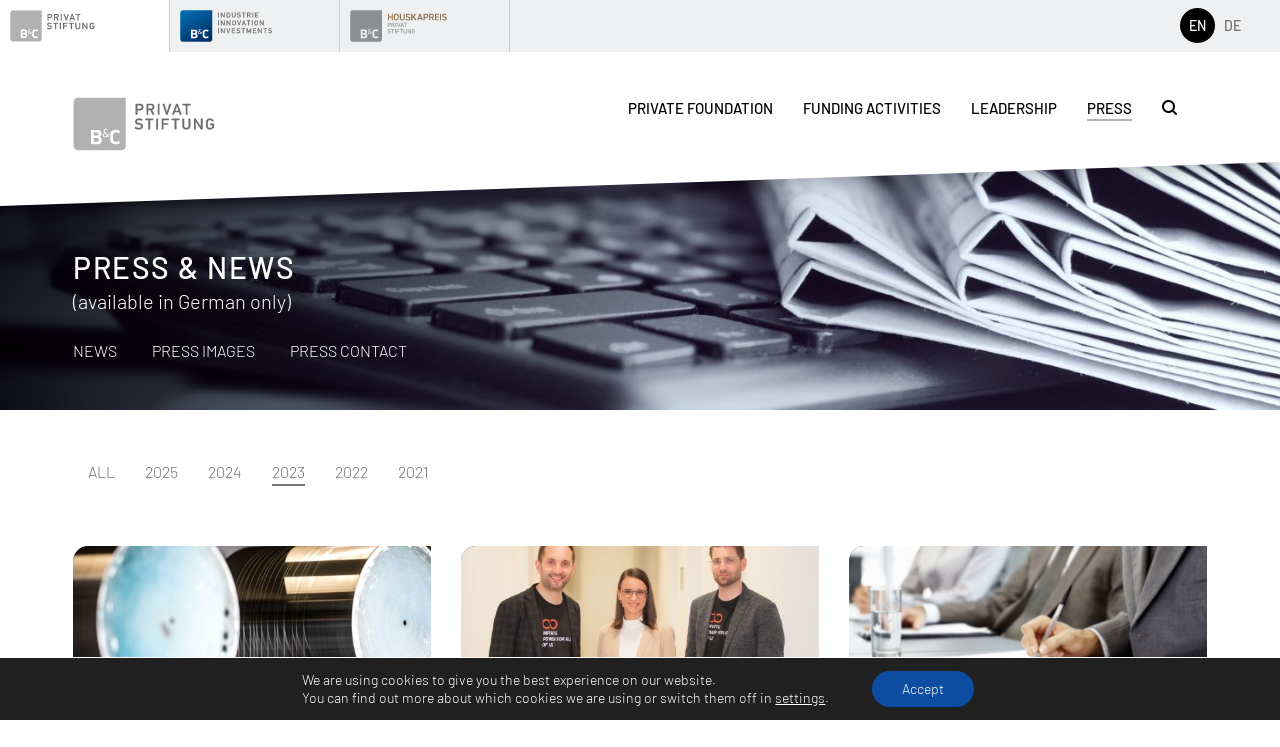

--- FILE ---
content_type: text/html; charset=UTF-8
request_url: https://bcgruppe.at/en/private-foundation/press/?date=2023
body_size: 22513
content:
<!doctype html>
<html lang="en-US" class="bc">
<head>
	<meta charset="UTF-8">
	<meta name="viewport" content="width=device-width, initial-scale=1">
	<link rel="preload" href="https://bcgruppe.at/wp-content/themes/bcholding/fonts/barlow-v4-latin-300.woff2" as="font" type="font/woff2" crossorigin>
	<link rel="preload" href="https://bcgruppe.at/wp-content/themes/bcholding/fonts/barlow-v4-latin-500.woff2" as="font" type="font/woff2" crossorigin>

	<meta name='robots' content='index, follow, max-image-preview:large, max-snippet:-1, max-video-preview:-1' />
<link rel="alternate" hreflang="en" href="https://bcgruppe.at/en/private-foundation/press/" />
<link rel="alternate" hreflang="de" href="https://bcgruppe.at/privatstiftung/presse/" />
<link rel="alternate" hreflang="x-default" href="https://bcgruppe.at/privatstiftung/presse/" />

	<!-- This site is optimized with the Yoast SEO plugin v23.4 - https://yoast.com/wordpress/plugins/seo/ -->
	<title>Press - B&amp;C-Gruppe</title>
	<meta name="description" content="B&amp;C press contact: presse@bcholding.at" />
	<link rel="canonical" href="https://bcgruppe.at/en/private-foundation/press/" />
	<meta property="og:locale" content="en_US" />
	<meta property="og:type" content="article" />
	<meta property="og:title" content="Press - B&amp;C-Gruppe" />
	<meta property="og:description" content="B&amp;C press contact: presse@bcholding.at" />
	<meta property="og:url" content="https://bcgruppe.at/en/private-foundation/press/" />
	<meta property="og:site_name" content="B&amp;C-Gruppe" />
	<meta property="article:modified_time" content="2023-09-26T16:15:06+00:00" />
	<meta property="og:image" content="https://bcgruppe.at/wp-content/uploads/2023/09/2023_hero_presse_bcps-scaled.jpg" />
	<meta property="og:image:width" content="2560" />
	<meta property="og:image:height" content="527" />
	<meta property="og:image:type" content="image/jpeg" />
	<meta name="twitter:card" content="summary_large_image" />
	<meta name="twitter:label1" content="Est. reading time" />
	<meta name="twitter:data1" content="1 minute" />
	<script type="application/ld+json" class="yoast-schema-graph">{"@context":"https://schema.org","@graph":[{"@type":"WebPage","@id":"https://bcgruppe.at/en/private-foundation/press/","url":"https://bcgruppe.at/en/private-foundation/press/","name":"Press - B&amp;C-Gruppe","isPartOf":{"@id":"https://bcgruppe.at/en/#website"},"primaryImageOfPage":{"@id":"https://bcgruppe.at/en/private-foundation/press/#primaryimage"},"image":{"@id":"https://bcgruppe.at/en/private-foundation/press/#primaryimage"},"thumbnailUrl":"https://bcgruppe.at/wp-content/uploads/2023/09/2023_hero_presse_bcps-scaled.jpg","datePublished":"2020-05-20T12:55:24+00:00","dateModified":"2023-09-26T16:15:06+00:00","description":"B&C press contact: presse@bcholding.at","breadcrumb":{"@id":"https://bcgruppe.at/en/private-foundation/press/#breadcrumb"},"inLanguage":"en-US","potentialAction":[{"@type":"ReadAction","target":["https://bcgruppe.at/en/private-foundation/press/"]}]},{"@type":"ImageObject","inLanguage":"en-US","@id":"https://bcgruppe.at/en/private-foundation/press/#primaryimage","url":"https://bcgruppe.at/wp-content/uploads/2023/09/2023_hero_presse_bcps-scaled.jpg","contentUrl":"https://bcgruppe.at/wp-content/uploads/2023/09/2023_hero_presse_bcps-scaled.jpg","width":2560,"height":527},{"@type":"BreadcrumbList","@id":"https://bcgruppe.at/en/private-foundation/press/#breadcrumb","itemListElement":[{"@type":"ListItem","position":1,"name":"Startseite","item":"https://bcgruppe.at/en/"},{"@type":"ListItem","position":2,"name":"Private Foundation","item":"https://bcgruppe.at/en/private-foundation/"},{"@type":"ListItem","position":3,"name":"Press"}]},{"@type":"WebSite","@id":"https://bcgruppe.at/en/#website","url":"https://bcgruppe.at/en/","name":"B&amp;C-Gruppe","description":"","potentialAction":[{"@type":"SearchAction","target":{"@type":"EntryPoint","urlTemplate":"https://bcgruppe.at/en/?s={search_term_string}"},"query-input":{"@type":"PropertyValueSpecification","valueRequired":true,"valueName":"search_term_string"}}],"inLanguage":"en-US"}]}</script>
	<!-- / Yoast SEO plugin. -->


<style id='classic-theme-styles-inline-css' type='text/css'>
/*! This file is auto-generated */
.wp-block-button__link{color:#fff;background-color:#32373c;border-radius:9999px;box-shadow:none;text-decoration:none;padding:calc(.667em + 2px) calc(1.333em + 2px);font-size:1.125em}.wp-block-file__button{background:#32373c;color:#fff;text-decoration:none}
</style>
<style id='global-styles-inline-css' type='text/css'>
:root{--wp--preset--aspect-ratio--square: 1;--wp--preset--aspect-ratio--4-3: 4/3;--wp--preset--aspect-ratio--3-4: 3/4;--wp--preset--aspect-ratio--3-2: 3/2;--wp--preset--aspect-ratio--2-3: 2/3;--wp--preset--aspect-ratio--16-9: 16/9;--wp--preset--aspect-ratio--9-16: 9/16;--wp--preset--color--black: #000000;--wp--preset--color--cyan-bluish-gray: #abb8c3;--wp--preset--color--white: #ffffff;--wp--preset--color--pale-pink: #f78da7;--wp--preset--color--vivid-red: #cf2e2e;--wp--preset--color--luminous-vivid-orange: #ff6900;--wp--preset--color--luminous-vivid-amber: #fcb900;--wp--preset--color--light-green-cyan: #7bdcb5;--wp--preset--color--vivid-green-cyan: #00d084;--wp--preset--color--pale-cyan-blue: #8ed1fc;--wp--preset--color--vivid-cyan-blue: #0693e3;--wp--preset--color--vivid-purple: #9b51e0;--wp--preset--gradient--vivid-cyan-blue-to-vivid-purple: linear-gradient(135deg,rgba(6,147,227,1) 0%,rgb(155,81,224) 100%);--wp--preset--gradient--light-green-cyan-to-vivid-green-cyan: linear-gradient(135deg,rgb(122,220,180) 0%,rgb(0,208,130) 100%);--wp--preset--gradient--luminous-vivid-amber-to-luminous-vivid-orange: linear-gradient(135deg,rgba(252,185,0,1) 0%,rgba(255,105,0,1) 100%);--wp--preset--gradient--luminous-vivid-orange-to-vivid-red: linear-gradient(135deg,rgba(255,105,0,1) 0%,rgb(207,46,46) 100%);--wp--preset--gradient--very-light-gray-to-cyan-bluish-gray: linear-gradient(135deg,rgb(238,238,238) 0%,rgb(169,184,195) 100%);--wp--preset--gradient--cool-to-warm-spectrum: linear-gradient(135deg,rgb(74,234,220) 0%,rgb(151,120,209) 20%,rgb(207,42,186) 40%,rgb(238,44,130) 60%,rgb(251,105,98) 80%,rgb(254,248,76) 100%);--wp--preset--gradient--blush-light-purple: linear-gradient(135deg,rgb(255,206,236) 0%,rgb(152,150,240) 100%);--wp--preset--gradient--blush-bordeaux: linear-gradient(135deg,rgb(254,205,165) 0%,rgb(254,45,45) 50%,rgb(107,0,62) 100%);--wp--preset--gradient--luminous-dusk: linear-gradient(135deg,rgb(255,203,112) 0%,rgb(199,81,192) 50%,rgb(65,88,208) 100%);--wp--preset--gradient--pale-ocean: linear-gradient(135deg,rgb(255,245,203) 0%,rgb(182,227,212) 50%,rgb(51,167,181) 100%);--wp--preset--gradient--electric-grass: linear-gradient(135deg,rgb(202,248,128) 0%,rgb(113,206,126) 100%);--wp--preset--gradient--midnight: linear-gradient(135deg,rgb(2,3,129) 0%,rgb(40,116,252) 100%);--wp--preset--font-size--small: 13px;--wp--preset--font-size--medium: 20px;--wp--preset--font-size--large: 36px;--wp--preset--font-size--x-large: 42px;--wp--preset--spacing--20: 0.44rem;--wp--preset--spacing--30: 0.67rem;--wp--preset--spacing--40: 1rem;--wp--preset--spacing--50: 1.5rem;--wp--preset--spacing--60: 2.25rem;--wp--preset--spacing--70: 3.38rem;--wp--preset--spacing--80: 5.06rem;--wp--preset--shadow--natural: 6px 6px 9px rgba(0, 0, 0, 0.2);--wp--preset--shadow--deep: 12px 12px 50px rgba(0, 0, 0, 0.4);--wp--preset--shadow--sharp: 6px 6px 0px rgba(0, 0, 0, 0.2);--wp--preset--shadow--outlined: 6px 6px 0px -3px rgba(255, 255, 255, 1), 6px 6px rgba(0, 0, 0, 1);--wp--preset--shadow--crisp: 6px 6px 0px rgba(0, 0, 0, 1);}:where(.is-layout-flex){gap: 0.5em;}:where(.is-layout-grid){gap: 0.5em;}body .is-layout-flex{display: flex;}.is-layout-flex{flex-wrap: wrap;align-items: center;}.is-layout-flex > :is(*, div){margin: 0;}body .is-layout-grid{display: grid;}.is-layout-grid > :is(*, div){margin: 0;}:where(.wp-block-columns.is-layout-flex){gap: 2em;}:where(.wp-block-columns.is-layout-grid){gap: 2em;}:where(.wp-block-post-template.is-layout-flex){gap: 1.25em;}:where(.wp-block-post-template.is-layout-grid){gap: 1.25em;}.has-black-color{color: var(--wp--preset--color--black) !important;}.has-cyan-bluish-gray-color{color: var(--wp--preset--color--cyan-bluish-gray) !important;}.has-white-color{color: var(--wp--preset--color--white) !important;}.has-pale-pink-color{color: var(--wp--preset--color--pale-pink) !important;}.has-vivid-red-color{color: var(--wp--preset--color--vivid-red) !important;}.has-luminous-vivid-orange-color{color: var(--wp--preset--color--luminous-vivid-orange) !important;}.has-luminous-vivid-amber-color{color: var(--wp--preset--color--luminous-vivid-amber) !important;}.has-light-green-cyan-color{color: var(--wp--preset--color--light-green-cyan) !important;}.has-vivid-green-cyan-color{color: var(--wp--preset--color--vivid-green-cyan) !important;}.has-pale-cyan-blue-color{color: var(--wp--preset--color--pale-cyan-blue) !important;}.has-vivid-cyan-blue-color{color: var(--wp--preset--color--vivid-cyan-blue) !important;}.has-vivid-purple-color{color: var(--wp--preset--color--vivid-purple) !important;}.has-black-background-color{background-color: var(--wp--preset--color--black) !important;}.has-cyan-bluish-gray-background-color{background-color: var(--wp--preset--color--cyan-bluish-gray) !important;}.has-white-background-color{background-color: var(--wp--preset--color--white) !important;}.has-pale-pink-background-color{background-color: var(--wp--preset--color--pale-pink) !important;}.has-vivid-red-background-color{background-color: var(--wp--preset--color--vivid-red) !important;}.has-luminous-vivid-orange-background-color{background-color: var(--wp--preset--color--luminous-vivid-orange) !important;}.has-luminous-vivid-amber-background-color{background-color: var(--wp--preset--color--luminous-vivid-amber) !important;}.has-light-green-cyan-background-color{background-color: var(--wp--preset--color--light-green-cyan) !important;}.has-vivid-green-cyan-background-color{background-color: var(--wp--preset--color--vivid-green-cyan) !important;}.has-pale-cyan-blue-background-color{background-color: var(--wp--preset--color--pale-cyan-blue) !important;}.has-vivid-cyan-blue-background-color{background-color: var(--wp--preset--color--vivid-cyan-blue) !important;}.has-vivid-purple-background-color{background-color: var(--wp--preset--color--vivid-purple) !important;}.has-black-border-color{border-color: var(--wp--preset--color--black) !important;}.has-cyan-bluish-gray-border-color{border-color: var(--wp--preset--color--cyan-bluish-gray) !important;}.has-white-border-color{border-color: var(--wp--preset--color--white) !important;}.has-pale-pink-border-color{border-color: var(--wp--preset--color--pale-pink) !important;}.has-vivid-red-border-color{border-color: var(--wp--preset--color--vivid-red) !important;}.has-luminous-vivid-orange-border-color{border-color: var(--wp--preset--color--luminous-vivid-orange) !important;}.has-luminous-vivid-amber-border-color{border-color: var(--wp--preset--color--luminous-vivid-amber) !important;}.has-light-green-cyan-border-color{border-color: var(--wp--preset--color--light-green-cyan) !important;}.has-vivid-green-cyan-border-color{border-color: var(--wp--preset--color--vivid-green-cyan) !important;}.has-pale-cyan-blue-border-color{border-color: var(--wp--preset--color--pale-cyan-blue) !important;}.has-vivid-cyan-blue-border-color{border-color: var(--wp--preset--color--vivid-cyan-blue) !important;}.has-vivid-purple-border-color{border-color: var(--wp--preset--color--vivid-purple) !important;}.has-vivid-cyan-blue-to-vivid-purple-gradient-background{background: var(--wp--preset--gradient--vivid-cyan-blue-to-vivid-purple) !important;}.has-light-green-cyan-to-vivid-green-cyan-gradient-background{background: var(--wp--preset--gradient--light-green-cyan-to-vivid-green-cyan) !important;}.has-luminous-vivid-amber-to-luminous-vivid-orange-gradient-background{background: var(--wp--preset--gradient--luminous-vivid-amber-to-luminous-vivid-orange) !important;}.has-luminous-vivid-orange-to-vivid-red-gradient-background{background: var(--wp--preset--gradient--luminous-vivid-orange-to-vivid-red) !important;}.has-very-light-gray-to-cyan-bluish-gray-gradient-background{background: var(--wp--preset--gradient--very-light-gray-to-cyan-bluish-gray) !important;}.has-cool-to-warm-spectrum-gradient-background{background: var(--wp--preset--gradient--cool-to-warm-spectrum) !important;}.has-blush-light-purple-gradient-background{background: var(--wp--preset--gradient--blush-light-purple) !important;}.has-blush-bordeaux-gradient-background{background: var(--wp--preset--gradient--blush-bordeaux) !important;}.has-luminous-dusk-gradient-background{background: var(--wp--preset--gradient--luminous-dusk) !important;}.has-pale-ocean-gradient-background{background: var(--wp--preset--gradient--pale-ocean) !important;}.has-electric-grass-gradient-background{background: var(--wp--preset--gradient--electric-grass) !important;}.has-midnight-gradient-background{background: var(--wp--preset--gradient--midnight) !important;}.has-small-font-size{font-size: var(--wp--preset--font-size--small) !important;}.has-medium-font-size{font-size: var(--wp--preset--font-size--medium) !important;}.has-large-font-size{font-size: var(--wp--preset--font-size--large) !important;}.has-x-large-font-size{font-size: var(--wp--preset--font-size--x-large) !important;}
:where(.wp-block-post-template.is-layout-flex){gap: 1.25em;}:where(.wp-block-post-template.is-layout-grid){gap: 1.25em;}
:where(.wp-block-columns.is-layout-flex){gap: 2em;}:where(.wp-block-columns.is-layout-grid){gap: 2em;}
:root :where(.wp-block-pullquote){font-size: 1.5em;line-height: 1.6;}
</style>
<link rel='stylesheet'href='https://bcgruppe.at/wp-content/themes/bcholding/style.css?ver=1763384820' type='text/css' media='all' />
<link rel='stylesheet'href='https://bcgruppe.at/wp-content/plugins/gdpr-cookie-compliance/dist/styles/gdpr-main-nf.css?ver=5.0.9' type='text/css' media='all' />
<style id='moove_gdpr_frontend-inline-css' type='text/css'>
				#moove_gdpr_cookie_modal .moove-gdpr-modal-content .moove-gdpr-tab-main h3.tab-title, 
				#moove_gdpr_cookie_modal .moove-gdpr-modal-content .moove-gdpr-tab-main span.tab-title,
				#moove_gdpr_cookie_modal .moove-gdpr-modal-content .moove-gdpr-modal-left-content #moove-gdpr-menu li a, 
				#moove_gdpr_cookie_modal .moove-gdpr-modal-content .moove-gdpr-modal-left-content #moove-gdpr-menu li button,
				#moove_gdpr_cookie_modal .moove-gdpr-modal-content .moove-gdpr-modal-left-content .moove-gdpr-branding-cnt a,
				#moove_gdpr_cookie_modal .moove-gdpr-modal-content .moove-gdpr-modal-footer-content .moove-gdpr-button-holder a.mgbutton, 
				#moove_gdpr_cookie_modal .moove-gdpr-modal-content .moove-gdpr-modal-footer-content .moove-gdpr-button-holder button.mgbutton,
				#moove_gdpr_cookie_modal .cookie-switch .cookie-slider:after, 
				#moove_gdpr_cookie_modal .cookie-switch .slider:after, 
				#moove_gdpr_cookie_modal .switch .cookie-slider:after, 
				#moove_gdpr_cookie_modal .switch .slider:after,
				#moove_gdpr_cookie_info_bar .moove-gdpr-info-bar-container .moove-gdpr-info-bar-content p, 
				#moove_gdpr_cookie_info_bar .moove-gdpr-info-bar-container .moove-gdpr-info-bar-content p a,
				#moove_gdpr_cookie_info_bar .moove-gdpr-info-bar-container .moove-gdpr-info-bar-content a.mgbutton, 
				#moove_gdpr_cookie_info_bar .moove-gdpr-info-bar-container .moove-gdpr-info-bar-content button.mgbutton,
				#moove_gdpr_cookie_modal .moove-gdpr-modal-content .moove-gdpr-tab-main .moove-gdpr-tab-main-content h1, 
				#moove_gdpr_cookie_modal .moove-gdpr-modal-content .moove-gdpr-tab-main .moove-gdpr-tab-main-content h2, 
				#moove_gdpr_cookie_modal .moove-gdpr-modal-content .moove-gdpr-tab-main .moove-gdpr-tab-main-content h3, 
				#moove_gdpr_cookie_modal .moove-gdpr-modal-content .moove-gdpr-tab-main .moove-gdpr-tab-main-content h4, 
				#moove_gdpr_cookie_modal .moove-gdpr-modal-content .moove-gdpr-tab-main .moove-gdpr-tab-main-content h5, 
				#moove_gdpr_cookie_modal .moove-gdpr-modal-content .moove-gdpr-tab-main .moove-gdpr-tab-main-content h6,
				#moove_gdpr_cookie_modal .moove-gdpr-modal-content.moove_gdpr_modal_theme_v2 .moove-gdpr-modal-title .tab-title,
				#moove_gdpr_cookie_modal .moove-gdpr-modal-content.moove_gdpr_modal_theme_v2 .moove-gdpr-tab-main h3.tab-title, 
				#moove_gdpr_cookie_modal .moove-gdpr-modal-content.moove_gdpr_modal_theme_v2 .moove-gdpr-tab-main span.tab-title,
				#moove_gdpr_cookie_modal .moove-gdpr-modal-content.moove_gdpr_modal_theme_v2 .moove-gdpr-branding-cnt a {
					font-weight: inherit				}
			#moove_gdpr_cookie_modal,#moove_gdpr_cookie_info_bar,.gdpr_cookie_settings_shortcode_content{font-family:inherit}#moove_gdpr_save_popup_settings_button{background-color:#373737;color:#fff}#moove_gdpr_save_popup_settings_button:hover{background-color:#000}#moove_gdpr_cookie_info_bar .moove-gdpr-info-bar-container .moove-gdpr-info-bar-content a.mgbutton,#moove_gdpr_cookie_info_bar .moove-gdpr-info-bar-container .moove-gdpr-info-bar-content button.mgbutton{background-color:#0c4da2}#moove_gdpr_cookie_modal .moove-gdpr-modal-content .moove-gdpr-modal-footer-content .moove-gdpr-button-holder a.mgbutton,#moove_gdpr_cookie_modal .moove-gdpr-modal-content .moove-gdpr-modal-footer-content .moove-gdpr-button-holder button.mgbutton,.gdpr_cookie_settings_shortcode_content .gdpr-shr-button.button-green{background-color:#0c4da2;border-color:#0c4da2}#moove_gdpr_cookie_modal .moove-gdpr-modal-content .moove-gdpr-modal-footer-content .moove-gdpr-button-holder a.mgbutton:hover,#moove_gdpr_cookie_modal .moove-gdpr-modal-content .moove-gdpr-modal-footer-content .moove-gdpr-button-holder button.mgbutton:hover,.gdpr_cookie_settings_shortcode_content .gdpr-shr-button.button-green:hover{background-color:#fff;color:#0c4da2}#moove_gdpr_cookie_modal .moove-gdpr-modal-content .moove-gdpr-modal-close i,#moove_gdpr_cookie_modal .moove-gdpr-modal-content .moove-gdpr-modal-close span.gdpr-icon{background-color:#0c4da2;border:1px solid #0c4da2}#moove_gdpr_cookie_info_bar span.moove-gdpr-infobar-allow-all.focus-g,#moove_gdpr_cookie_info_bar span.moove-gdpr-infobar-allow-all:focus,#moove_gdpr_cookie_info_bar button.moove-gdpr-infobar-allow-all.focus-g,#moove_gdpr_cookie_info_bar button.moove-gdpr-infobar-allow-all:focus,#moove_gdpr_cookie_info_bar span.moove-gdpr-infobar-reject-btn.focus-g,#moove_gdpr_cookie_info_bar span.moove-gdpr-infobar-reject-btn:focus,#moove_gdpr_cookie_info_bar button.moove-gdpr-infobar-reject-btn.focus-g,#moove_gdpr_cookie_info_bar button.moove-gdpr-infobar-reject-btn:focus,#moove_gdpr_cookie_info_bar span.change-settings-button.focus-g,#moove_gdpr_cookie_info_bar span.change-settings-button:focus,#moove_gdpr_cookie_info_bar button.change-settings-button.focus-g,#moove_gdpr_cookie_info_bar button.change-settings-button:focus{-webkit-box-shadow:0 0 1px 3px #0c4da2;-moz-box-shadow:0 0 1px 3px #0c4da2;box-shadow:0 0 1px 3px #0c4da2}#moove_gdpr_cookie_modal .moove-gdpr-modal-content .moove-gdpr-modal-close i:hover,#moove_gdpr_cookie_modal .moove-gdpr-modal-content .moove-gdpr-modal-close span.gdpr-icon:hover,#moove_gdpr_cookie_info_bar span[data-href]>u.change-settings-button{color:#0c4da2}#moove_gdpr_cookie_modal .moove-gdpr-modal-content .moove-gdpr-modal-left-content #moove-gdpr-menu li.menu-item-selected a span.gdpr-icon,#moove_gdpr_cookie_modal .moove-gdpr-modal-content .moove-gdpr-modal-left-content #moove-gdpr-menu li.menu-item-selected button span.gdpr-icon{color:inherit}#moove_gdpr_cookie_modal .moove-gdpr-modal-content .moove-gdpr-modal-left-content #moove-gdpr-menu li a span.gdpr-icon,#moove_gdpr_cookie_modal .moove-gdpr-modal-content .moove-gdpr-modal-left-content #moove-gdpr-menu li button span.gdpr-icon{color:inherit}#moove_gdpr_cookie_modal .gdpr-acc-link{line-height:0;font-size:0;color:transparent;position:absolute}#moove_gdpr_cookie_modal .moove-gdpr-modal-content .moove-gdpr-modal-close:hover i,#moove_gdpr_cookie_modal .moove-gdpr-modal-content .moove-gdpr-modal-left-content #moove-gdpr-menu li a,#moove_gdpr_cookie_modal .moove-gdpr-modal-content .moove-gdpr-modal-left-content #moove-gdpr-menu li button,#moove_gdpr_cookie_modal .moove-gdpr-modal-content .moove-gdpr-modal-left-content #moove-gdpr-menu li button i,#moove_gdpr_cookie_modal .moove-gdpr-modal-content .moove-gdpr-modal-left-content #moove-gdpr-menu li a i,#moove_gdpr_cookie_modal .moove-gdpr-modal-content .moove-gdpr-tab-main .moove-gdpr-tab-main-content a:hover,#moove_gdpr_cookie_info_bar.moove-gdpr-dark-scheme .moove-gdpr-info-bar-container .moove-gdpr-info-bar-content a.mgbutton:hover,#moove_gdpr_cookie_info_bar.moove-gdpr-dark-scheme .moove-gdpr-info-bar-container .moove-gdpr-info-bar-content button.mgbutton:hover,#moove_gdpr_cookie_info_bar.moove-gdpr-dark-scheme .moove-gdpr-info-bar-container .moove-gdpr-info-bar-content a:hover,#moove_gdpr_cookie_info_bar.moove-gdpr-dark-scheme .moove-gdpr-info-bar-container .moove-gdpr-info-bar-content button:hover,#moove_gdpr_cookie_info_bar.moove-gdpr-dark-scheme .moove-gdpr-info-bar-container .moove-gdpr-info-bar-content span.change-settings-button:hover,#moove_gdpr_cookie_info_bar.moove-gdpr-dark-scheme .moove-gdpr-info-bar-container .moove-gdpr-info-bar-content button.change-settings-button:hover,#moove_gdpr_cookie_info_bar.moove-gdpr-dark-scheme .moove-gdpr-info-bar-container .moove-gdpr-info-bar-content u.change-settings-button:hover,#moove_gdpr_cookie_info_bar span[data-href]>u.change-settings-button,#moove_gdpr_cookie_info_bar.moove-gdpr-dark-scheme .moove-gdpr-info-bar-container .moove-gdpr-info-bar-content a.mgbutton.focus-g,#moove_gdpr_cookie_info_bar.moove-gdpr-dark-scheme .moove-gdpr-info-bar-container .moove-gdpr-info-bar-content button.mgbutton.focus-g,#moove_gdpr_cookie_info_bar.moove-gdpr-dark-scheme .moove-gdpr-info-bar-container .moove-gdpr-info-bar-content a.focus-g,#moove_gdpr_cookie_info_bar.moove-gdpr-dark-scheme .moove-gdpr-info-bar-container .moove-gdpr-info-bar-content button.focus-g,#moove_gdpr_cookie_info_bar.moove-gdpr-dark-scheme .moove-gdpr-info-bar-container .moove-gdpr-info-bar-content a.mgbutton:focus,#moove_gdpr_cookie_info_bar.moove-gdpr-dark-scheme .moove-gdpr-info-bar-container .moove-gdpr-info-bar-content button.mgbutton:focus,#moove_gdpr_cookie_info_bar.moove-gdpr-dark-scheme .moove-gdpr-info-bar-container .moove-gdpr-info-bar-content a:focus,#moove_gdpr_cookie_info_bar.moove-gdpr-dark-scheme .moove-gdpr-info-bar-container .moove-gdpr-info-bar-content button:focus,#moove_gdpr_cookie_info_bar.moove-gdpr-dark-scheme .moove-gdpr-info-bar-container .moove-gdpr-info-bar-content span.change-settings-button.focus-g,span.change-settings-button:focus,button.change-settings-button.focus-g,button.change-settings-button:focus,#moove_gdpr_cookie_info_bar.moove-gdpr-dark-scheme .moove-gdpr-info-bar-container .moove-gdpr-info-bar-content u.change-settings-button.focus-g,#moove_gdpr_cookie_info_bar.moove-gdpr-dark-scheme .moove-gdpr-info-bar-container .moove-gdpr-info-bar-content u.change-settings-button:focus{color:#0c4da2}#moove_gdpr_cookie_modal .moove-gdpr-branding.focus-g span,#moove_gdpr_cookie_modal .moove-gdpr-modal-content .moove-gdpr-tab-main a.focus-g,#moove_gdpr_cookie_modal .moove-gdpr-modal-content .moove-gdpr-tab-main .gdpr-cd-details-toggle.focus-g{color:#0c4da2}#moove_gdpr_cookie_modal.gdpr_lightbox-hide{display:none}
</style>
<script type="text/javascript" src="https://bcgruppe.at/wp-includes/js/jquery/jquery.min.js?ver=3.7.1" id="jquery-core-js"></script>
<script type="text/javascript" defer="defer" src="https://bcgruppe.at/wp-includes/js/jquery/jquery-migrate.min.js?ver=3.4.1" id="jquery-migrate-js"></script>
<script type="text/javascript" id="file_uploads_nfpluginsettings-js-extra">
/* <![CDATA[ */
var params = {"clearLogRestUrl":"https:\/\/bcgruppe.at\/en\/wp-json\/nf-file-uploads\/debug-log\/delete-all","clearLogButtonId":"file_uploads_clear_debug_logger","downloadLogRestUrl":"https:\/\/bcgruppe.at\/en\/wp-json\/nf-file-uploads\/debug-log\/get-all","downloadLogButtonId":"file_uploads_download_debug_logger"};
/* ]]> */
</script>
<script type="text/javascript" defer="defer" src="https://bcgruppe.at/wp-content/plugins/ninja-forms-uploads/assets/js/nfpluginsettings.js?ver=3.3.23" id="file_uploads_nfpluginsettings-js"></script>
<meta name="generator" content="WPML ver:4.6.13 stt:1,3;" />
  <script>window.bc = {"id":6937,"rest_api":"https:\/\/bcgruppe.at\/en\/wp-json\/"};</script>
  <link rel="icon" href="https://bcgruppe.at/wp-content/uploads/2023/12/cropped-favicon_bcgruppe-32x32.png" sizes="32x32" />
<link rel="icon" href="https://bcgruppe.at/wp-content/uploads/2023/12/cropped-favicon_bcgruppe-192x192.png" sizes="192x192" />
<link rel="apple-touch-icon" href="https://bcgruppe.at/wp-content/uploads/2023/12/cropped-favicon_bcgruppe-180x180.png" />
<meta name="msapplication-TileImage" content="https://bcgruppe.at/wp-content/uploads/2023/12/cropped-favicon_bcgruppe-270x270.png" />
		<style type="text/css" id="wp-custom-css">
			.section-announcement .group-text {
  padding-right: 10px;
}

.section-announcement .groups .group:nth-child(2n) .group-title {clip-path: polygon(0 0, 100% 0%, 100% calc(100% - 20px), 0px 100%);	
}
	
#page .section-hero .hero-overlay .overlay-link a:visited, #page .section-hero .hero-footer a:visited{
		color: white !important;
	}

.section-investments .investment--exits{
	display: none;
}

.section-investments-overview .investment--exits{
	display: none;
}

.ninja-forms-form-wrap .submit-container input[type=button], .ninja-forms-form-wrap .submit-container input[type=submit], .voting-modal .modal-content .button-submit, .section-voting .voting-cta .voting-submit{
	color: white;
}

.site-navigation .sub-menu:after{
	bottom: 0.5px;
}

@media (min-width: 992px){
	.section-investments.layout-logos .investments {
			margin: 0 auto -25px !important;
			max-width: 1030px !important;
	}	
}

		</style>
		</head>

<body class="page color-scheme-grey">

<div id="page" class="site">
	<a class="skip-link screen-reader-text" href="#content">Skip to content</a>

	<header id="masthead" class="site-header">
		<nav id="site-navigation" class="site-navigation">
			<div class="menu-top-container"><ul id="main-menu-top" class="menu-top"><li class="menu-item current-page-ancestor current-menu-ancestor"><a href="https://bcgruppe.at/en/private-foundation/"><img src='https://bcgruppe.at/wp-content/themes/bcholding/images/logo-privatstiftung.svg' width='423' height='128' alt='Private Foundation' class='menu-logo' loading='lazy'></a></li>
<li class="menu-item"><a href="https://bcgruppe.at/en/"><img src='https://bcgruppe.at/wp-content/themes/bcholding/images/logo-industrie-innovation-investments.svg' width='423' height='128' alt='B&#038;C Group' class='menu-logo' loading='lazy'></a></li>
<li class="menu-item"><a href="https://bcgruppe.at/en/houska-prize/"><img src='https://bcgruppe.at/wp-content/themes/bcholding/images/logo-houskapreis.svg' width='423' height='128' alt='Houska Prize' class='menu-logo' loading='lazy'></a></li>
</ul></div>			<div class="menu-container">
				<ul id="main-menu" class="menu"><li class="menu-item current-page-ancestor current-menu-ancestor menu-item-has-children"><a href="https://bcgruppe.at/en/private-foundation/"><img src='https://bcgruppe.at/wp-content/themes/bcholding/images/logo-privatstiftung.svg' width='423' height='128' alt='Private Foundation' class='menu-logo' loading='lazy'></a>
<div class="sub-menu"><ul>
<li class='menu-item-logo'><a href=https://bcgruppe.at/en/private-foundation/><img src='https://bcgruppe.at/wp-content/themes/bcholding/images/logo-privatstiftung.svg' width='300' height='80' alt='Private Foundation' class='menu-logo' loading='lazy'></a></li>	<li class="menu-item-duplicate menu-item current-page-ancestor"><a href="https://bcgruppe.at/en/private-foundation/">Private Foundation</a></li>
	<li class="menu-item"><a href="https://bcgruppe.at/en/private-foundation/funding-activities/">Funding Activities</a></li>
	<li class="menu-item"><a href="https://bcgruppe.at/en/private-foundation/leadership/">Leadership</a></li>
	<li class="menu-item current-menu-item"><a href="https://bcgruppe.at/en/private-foundation/press/" aria-current="page">Press</a></li>
<li><button class="menu-search" aria-label="Suche"><svg xmlns="http://www.w3.org/2000/svg" width="15" height="15" viewBox="0 0 15 15"><path d="M14.707,13.293 L11.742,10.328 C12.529,9.252 13,7.932 13,6.5 C13,2.916 10.084,0 6.5,0 C2.916,0 0,2.916 0,6.5 C0,10.084 2.916,13 6.5,13 C7.932,13 9.252,12.529 10.328,11.742 L13.293,14.707 C13.488,14.902 13.744,15 14,15 C14.256,15 14.512,14.902 14.707,14.707 C15.098,14.316 15.098,13.684 14.707,13.293 Z M6.5,11 C4.019,11 2,8.981 2,6.5 C2,4.019 4.019,2 6.5,2 C8.981,2 11,4.019 11,6.5 C11,8.981 8.981,11 6.5,11 Z"/></svg></button></li></ul></div>
</li>
<li class="menu-item menu-item-has-children"><a href="https://bcgruppe.at/en/"><img src='https://bcgruppe.at/wp-content/themes/bcholding/images/logo-industrie-innovation-investments.svg' width='423' height='128' alt='B&#038;C Group' class='menu-logo' loading='lazy'></a>
<div class="sub-menu"><ul>
<li class='menu-item-logo'><a href=https://bcgruppe.at/en/><img src='https://bcgruppe.at/wp-content/themes/bcholding/images/logo-industrie-innovation-investments.svg' width='300' height='80' alt='B&#038;C Group' class='menu-logo' loading='lazy'></a></li>	<li class="menu-item menu-item-has-children"><a href="https://bcgruppe.at/en/">B&#038;C Group</a>
	<div class="sub-menu"><ul>
		<li class="menu-item"><a href="https://bcgruppe.at/en/">B&#038;C Group</a></li>
		<li class="menu-item"><a href="https://bcgruppe.at/en/bc-group/sustainability/">Sustainability</a></li>
		<li class="menu-item"><a href="https://bcgruppe.at/en/bc-group/team/">Team</a></li>
		<li class="menu-item"><a href="https://bcgruppe.at/en/bc-group/press/">Press</a></li>
	</ul></div>
</li>
	<li class="menu-item menu-item-has-children"><a href="https://bcgruppe.at/en/industry/">Industry</a>
	<div class="sub-menu"><ul>
		<li class="menu-item"><a href="https://bcgruppe.at/en/industry/">Industry</a></li>
		<li class="menu-item"><a href="https://bcgruppe.at/en/industry/investments/">Industrial Portfolio</a></li>
		<li class="menu-item"><a href="https://bcgruppe.at/en/industry/press/">Press</a></li>
	</ul></div>
</li>
	<li class="menu-item menu-item-has-children"><a href="https://bcgruppe.at/en/innovation-investments/">Tech scale-ups</a>
	<div class="sub-menu"><ul>
		<li class="menu-item"><a href="https://bcgruppe.at/en/innovation-investments/">Tech scale-ups</a></li>
		<li class="menu-item"><a href="https://bcgruppe.at/en/innovation-investments/investments/">Portfolio</a></li>
		<li class="menu-item"><a href="https://bcgruppe.at/en/innovation-investments/press/">Press</a></li>
		<li class="menu-item"><a href="https://bcgruppe.at/en/innovation-investments/contact/">Contact</a></li>
	</ul></div>
</li>
<li><button class="menu-search" aria-label="Suche"><svg xmlns="http://www.w3.org/2000/svg" width="15" height="15" viewBox="0 0 15 15"><path d="M14.707,13.293 L11.742,10.328 C12.529,9.252 13,7.932 13,6.5 C13,2.916 10.084,0 6.5,0 C2.916,0 0,2.916 0,6.5 C0,10.084 2.916,13 6.5,13 C7.932,13 9.252,12.529 10.328,11.742 L13.293,14.707 C13.488,14.902 13.744,15 14,15 C14.256,15 14.512,14.902 14.707,14.707 C15.098,14.316 15.098,13.684 14.707,13.293 Z M6.5,11 C4.019,11 2,8.981 2,6.5 C2,4.019 4.019,2 6.5,2 C8.981,2 11,4.019 11,6.5 C11,8.981 8.981,11 6.5,11 Z"/></svg></button></li></ul></div>
</li>
<li class="menu-item menu-item-has-children"><a href="https://bcgruppe.at/en/houska-prize/"><img src='https://bcgruppe.at/wp-content/themes/bcholding/images/logo-houskapreis.svg' width='423' height='128' alt='Houska Prize' class='menu-logo' loading='lazy'></a>
<div class="sub-menu"><ul>
	<li class="menu-item"><a href="https://bcgruppe.at/en/houska-prize/">Houska Prize</a></li>
	<li class="menu-item"><a href="https://bcgruppe.at/en/houska-prize/press/">Press</a></li>
	<li class="menu-item"><a href="https://bcgruppe.at/en/downloads/">Downloads</a></li>
<li><button class="menu-search" aria-label="Suche"><svg xmlns="http://www.w3.org/2000/svg" width="15" height="15" viewBox="0 0 15 15"><path d="M14.707,13.293 L11.742,10.328 C12.529,9.252 13,7.932 13,6.5 C13,2.916 10.084,0 6.5,0 C2.916,0 0,2.916 0,6.5 C0,10.084 2.916,13 6.5,13 C7.932,13 9.252,12.529 10.328,11.742 L13.293,14.707 C13.488,14.902 13.744,15 14,15 C14.256,15 14.512,14.902 14.707,14.707 C15.098,14.316 15.098,13.684 14.707,13.293 Z M6.5,11 C4.019,11 2,8.981 2,6.5 C2,4.019 4.019,2 6.5,2 C8.981,2 11,4.019 11,6.5 C11,8.981 8.981,11 6.5,11 Z"/></svg></button></li></ul></div>
</li>
</ul>				<div class="search-menu">
					<div class="inner">
						<div class="search-container">
<form role="search" method="get" class="search-form" action="https://bcgruppe.at/en/">
  <label>
    <span>Search:</span>
    <input type="search" class="search-field" placeholder="Search query" value="" name="s" title="Search for:" />
    <input type="hidden" name="base" value="private-foundation">
  </label>
  <button type="submit" class="search-submit" aria-label="Search:"><svg xmlns="http://www.w3.org/2000/svg" width="16" height="16" viewBox="0 0 16 16"><path d="M13.069,0 L9.013,0 C8.515,0 8.111,0.404 8.111,0.901 C8.111,1.398 8.515,1.802 9.012,1.802 L13.068,1.802 C13.689,1.802 14.195,2.307 14.195,2.929 L14.195,9.014 C14.195,9.635 13.689,10.141 13.068,10.141 L3.076,10.141 L5.594,7.623 C5.946,7.271 5.946,6.7 5.594,6.348 C5.242,5.996 4.671,5.996 4.319,6.348 L0.263,10.405 C0.262,10.406 0.262,10.406 0.262,10.407 C0.18,10.49 0.114,10.588 0.069,10.698 C-0.022,10.918 -0.022,11.167 0.069,11.387 C0.114,11.495 0.179,11.592 0.259,11.674 C0.261,11.676 0.261,11.678 0.263,11.68 L4.319,15.736 C4.495,15.912 4.726,16 4.957,16 C5.188,16 5.418,15.912 5.594,15.736 C5.946,15.384 5.946,14.813 5.594,14.461 L3.076,11.943 L13.069,11.943 C14.684,11.943 15.999,10.629 15.999,9.013 L15.999,2.93 C15.999,1.314 14.685,0 13.069,0 L13.069,0 Z"/></svg></button>
</form>
</div>					</div>
					
				</div>
			</div>
			<div class="menu-right">
				<button class="menu-search" aria-label="Suche"><svg xmlns="http://www.w3.org/2000/svg" width="15" height="15" viewBox="0 0 15 15"><path d="M14.707,13.293 L11.742,10.328 C12.529,9.252 13,7.932 13,6.5 C13,2.916 10.084,0 6.5,0 C2.916,0 0,2.916 0,6.5 C0,10.084 2.916,13 6.5,13 C7.932,13 9.252,12.529 10.328,11.742 L13.293,14.707 C13.488,14.902 13.744,15 14,15 C14.256,15 14.512,14.902 14.707,14.707 C15.098,14.316 15.098,13.684 14.707,13.293 Z M6.5,11 C4.019,11 2,8.981 2,6.5 C2,4.019 4.019,2 6.5,2 C8.981,2 11,4.019 11,6.5 C11,8.981 8.981,11 6.5,11 Z"/></svg></button>
				<button class="menu-toggle" id="menu-toggle" aria-label="Menü" aria-controls="main-menu" aria-expanded="false"><svg xmlns="http://www.w3.org/2000/svg" class="open" width="24" height="19" viewBox="0 0 24 19"><path fill="#1C2329" fill-rule="evenodd" d="M332.5,17 C333.328427,17 334,17.6715729 334,18.5 C334,19.3284271 333.328427,20 332.5,20 L311.5,20 C310.671573,20 310,19.3284271 310,18.5 C310,17.6715729 310.671573,17 311.5,17 L332.5,17 Z M332.5,9 C333.328427,9 334,9.67157288 334,10.5 C334,11.3284271 333.328427,12 332.5,12 L311.5,12 C310.671573,12 310,11.3284271 310,10.5 C310,9.67157288 310.671573,9 311.5,9 L332.5,9 Z M332.5,1 C333.328427,1 334,1.67157288 334,2.5 C334,3.32842712 333.328427,4 332.5,4 L311.5,4 C310.671573,4 310,3.32842712 310,2.5 C310,1.67157288 310.671573,1 311.5,1 L332.5,1 Z" transform="translate(-310 -1)"/></svg><svg xmlns="http://www.w3.org/2000/svg" width="28" height="28" class="close" viewBox="0 0 28 28"><path d="M5.28699879,2.46895369 L5.41421356,2.58578644 L14,11.171 L22.5857864,2.58578644 L22.7130012,2.46895369 C23.4987886,1.80690142 24.6742728,1.84584567 25.4142136,2.58578644 C26.1952621,3.36683502 26.1952621,4.63316498 25.4142136,5.41421356 L25.4142136,5.41421356 L16.829,14 L25.4142136,22.5857864 C26.1952621,23.366835 26.1952621,24.633165 25.4142136,25.4142136 C24.6742728,26.1541543 23.4987886,26.1930986 22.7130012,25.5310463 L22.5857864,25.4142136 L14,16.829 L5.41421356,25.4142136 L5.28699879,25.5310463 C4.50121136,26.1930986 3.3257272,26.1541543 2.58578644,25.4142136 C1.80473785,24.633165 1.80473785,23.366835 2.58578644,22.5857864 L2.58578644,22.5857864 L11.171,14 L2.58578644,5.41421356 C1.80473785,4.63316498 1.80473785,3.36683502 2.58578644,2.58578644 C3.3257272,1.84584567 4.50121136,1.80690142 5.28699879,2.46895369 Z"/></svg></button>
				
				<div class="language-switcher">
					<ul>      <li class="active"><a href="https://bcgruppe.at/en/private-foundation/press/">en</a></li>
      
          <li class=""><a href="https://bcgruppe.at/privatstiftung/presse/">de</a></li>
      
    </ul>				</div>
			</div>
			
			<script>
  			document.addEventListener("DOMContentLoaded", function(){
					var vw = Math.max(document.documentElement.clientWidth || 0, window.innerWidth || 0);
					var menu = document.querySelector("#main-menu-top > li:last-child");

					if(vw <= (menu.offsetLeft + menu.offsetWidth)){
						var el = document.querySelector("#main-menu-top > li.current-menu-ancestor, #main-menu-top > li.current-menu-item");
						
						if (el !== null){
							el.scrollIntoView({inline: "center"})
						}
					}	  			
  			});
			</script>
		</nav>
	</header>

	<div id="content" class="site-content">

	<main id="main" class="site-main">

		<div class="content" ><div class="content-block" ><div class="content-col" ><div class="content-block" ><div
			
			class="section-hero layout-press"
			
		>	<div class="hero-image">
		<img fetchpriority="high" decoding="async" width="2560" height="527" src="https://bcgruppe.at/wp-content/uploads/2023/09/2023_hero_presse_bcps-scaled.jpg" class="attachment-full size-full" alt="" loading="auto" srcset="https://bcgruppe.at/wp-content/uploads/2023/09/2023_hero_presse_bcps-scaled.jpg 2560w, https://bcgruppe.at/wp-content/uploads/2023/09/2023_hero_presse_bcps-300x62.jpg 300w, https://bcgruppe.at/wp-content/uploads/2023/09/2023_hero_presse_bcps-1024x211.jpg 1024w, https://bcgruppe.at/wp-content/uploads/2023/09/2023_hero_presse_bcps-768x158.jpg 768w, https://bcgruppe.at/wp-content/uploads/2023/09/2023_hero_presse_bcps-1536x316.jpg 1536w, https://bcgruppe.at/wp-content/uploads/2023/09/2023_hero_presse_bcps-2048x421.jpg 2048w, https://bcgruppe.at/wp-content/uploads/2023/09/2023_hero_presse_bcps-265x55.jpg 265w, https://bcgruppe.at/wp-content/uploads/2023/09/2023_hero_presse_bcps-530x109.jpg 530w" sizes="(max-width: 2560px) 100vw, 2560px" />	</div>

<div class="hero-content ">
	<div class="section-inner">
		<h1 class="hero-title"><span>Press &amp; News</span></h1>		<div class="hero-text text">			<p>(available in German only)</p>
</div>
							
		
						<ul class="hero-menu">
									<li><a href="#news">News</a></li>
									<li><a href="#pressimages">Press images</a></li>
									<li><a href="#presscontact">Press contact</a></li>
								</ul>
		
				
					</div>
				</div>
</div></div><div class="content-block" ><div id="news" class="panel-widget-style panel-widget-style-for-6937-0-0-1" ><div
			
			class="section-press-archive"
			
		>

<div class="section-inner">
	<header class="press-archive-header">
				<ul class="year-menu">
			<li ><a href="https://bcgruppe.at/en/private-foundation/press/">All</a></li>
							<li ><a href="https://bcgruppe.at/en/private-foundation/press/?date=2025">2025</a></li>
							<li ><a href="https://bcgruppe.at/en/private-foundation/press/?date=2024">2024</a></li>
							<li class="current-menu-item"><a href="https://bcgruppe.at/en/private-foundation/press/?date=2023">2023</a></li>
							<li ><a href="https://bcgruppe.at/en/private-foundation/press/?date=2022">2022</a></li>
							<li ><a href="https://bcgruppe.at/en/private-foundation/press/?date=2021">2021</a></li>
					</ul>
				
	</header>

		
							<div class="posts" paged="1" data-section="75" data-year="all" data-lang="en">
		  		  	
<article class="post">
			<div class="entry-image">
			<img decoding="async" width="530" height="321" src="https://bcgruppe.at/wp-content/uploads/2020/05/bild_lenzing-530x321.jpg" class="attachment-square_large size-square_large wp-post-image" alt="" srcset="https://bcgruppe.at/wp-content/uploads/2020/05/bild_lenzing-530x321.jpg 530w, https://bcgruppe.at/wp-content/uploads/2020/05/bild_lenzing-300x182.jpg 300w, https://bcgruppe.at/wp-content/uploads/2020/05/bild_lenzing-1024x620.jpg 1024w, https://bcgruppe.at/wp-content/uploads/2020/05/bild_lenzing-768x465.jpg 768w, https://bcgruppe.at/wp-content/uploads/2020/05/bild_lenzing-265x161.jpg 265w, https://bcgruppe.at/wp-content/uploads/2020/05/bild_lenzing.jpg 1400w" sizes="(max-width: 530px) 100vw, 530px" />		</div>
	
	<div class="entry-body">
		<h2 class="entry-title"><a href="https://bcgruppe.at/en/bc-beteiligt-sich-an-kapitalerhoehung-der-lenzing-ag/" rel="bookmark">B&#038;C beteiligt sich an Kapitalerhöhung der Lenzing AG</a></h2>		<footer class="entry-footer">
			16.06.2023		</footer>
	</div>
</article>
		  		  	
<article class="post">
			<div class="entry-image">
			<img decoding="async" width="530" height="372" src="https://bcgruppe.at/wp-content/uploads/2022/09/BC_neoom_16052023_Foto-5-530x372.jpg" class="attachment-square_large size-square_large wp-post-image" alt="v.l.n.r. Walter Kreisel (CEO &amp; Founder neoom), Julia Reilinger (Geschäftsführerin BCII), Philip Lobnig (CFO &amp; Co-Founder neoom)" srcset="https://bcgruppe.at/wp-content/uploads/2022/09/BC_neoom_16052023_Foto-5-530x372.jpg 530w, https://bcgruppe.at/wp-content/uploads/2022/09/BC_neoom_16052023_Foto-5-300x211.jpg 300w, https://bcgruppe.at/wp-content/uploads/2022/09/BC_neoom_16052023_Foto-5-1024x719.jpg 1024w, https://bcgruppe.at/wp-content/uploads/2022/09/BC_neoom_16052023_Foto-5-768x539.jpg 768w, https://bcgruppe.at/wp-content/uploads/2022/09/BC_neoom_16052023_Foto-5-1536x1079.jpg 1536w, https://bcgruppe.at/wp-content/uploads/2022/09/BC_neoom_16052023_Foto-5-2048x1438.jpg 2048w, https://bcgruppe.at/wp-content/uploads/2022/09/BC_neoom_16052023_Foto-5-265x186.jpg 265w" sizes="(max-width: 530px) 100vw, 530px" />		</div>
	
	<div class="entry-body">
		<h2 class="entry-title"><a href="https://bcgruppe.at/en/bc-beteiligt-sich-an-oberoesterreichischem-cleantech-unternehmen-awake/" rel="bookmark">B&#038;C beteiligt sich an oberösterreichischem Cleantech-Unternehmen neoom</a></h2>		<footer class="entry-footer">
			24.05.2023		</footer>
	</div>
</article>
		  		  	
<article class="post">
			<div class="entry-image">
			<img decoding="async" width="530" height="198" src="https://bcgruppe.at/wp-content/uploads/2020/05/170630_BCIH_AR-Monitor_Thumbnail-530x198.png" class="attachment-square_large size-square_large wp-post-image" alt="" srcset="https://bcgruppe.at/wp-content/uploads/2020/05/170630_BCIH_AR-Monitor_Thumbnail-530x198.png 530w, https://bcgruppe.at/wp-content/uploads/2020/05/170630_BCIH_AR-Monitor_Thumbnail-300x112.png 300w, https://bcgruppe.at/wp-content/uploads/2020/05/170630_BCIH_AR-Monitor_Thumbnail-1024x382.png 1024w, https://bcgruppe.at/wp-content/uploads/2020/05/170630_BCIH_AR-Monitor_Thumbnail-768x286.png 768w, https://bcgruppe.at/wp-content/uploads/2020/05/170630_BCIH_AR-Monitor_Thumbnail-265x99.png 265w, https://bcgruppe.at/wp-content/uploads/2020/05/170630_BCIH_AR-Monitor_Thumbnail.png 1500w" sizes="(max-width: 530px) 100vw, 530px" />		</div>
	
	<div class="entry-body">
		<h2 class="entry-title"><a href="https://bcgruppe.at/en/bc-beendet-joint-venture-mit-software-entwickler-dsirf/" rel="bookmark">B&#038;C beendet Joint Venture mit Software-Entwickler DSIRF</a></h2>		<footer class="entry-footer">
			08.05.2023		</footer>
	</div>
</article>
		  		  	
<article class="post">
			<div class="entry-image">
			<img loading="lazy" decoding="async" width="530" height="298" src="https://bcgruppe.at/wp-content/uploads/2023/02/2023_BuC_Podast_Richtar_Karepova_Schnidar_16zu9-530x298.jpg" class="attachment-square_large size-square_large wp-post-image" alt="B&amp;C-Podcast v.l.n.r.: Isabella Richtar (Moderation), Mariana Karepova (Österreichisches Patentamt), Harald Schnidar (Scarletred)" srcset="https://bcgruppe.at/wp-content/uploads/2023/02/2023_BuC_Podast_Richtar_Karepova_Schnidar_16zu9-530x298.jpg 530w, https://bcgruppe.at/wp-content/uploads/2023/02/2023_BuC_Podast_Richtar_Karepova_Schnidar_16zu9-300x169.jpg 300w, https://bcgruppe.at/wp-content/uploads/2023/02/2023_BuC_Podast_Richtar_Karepova_Schnidar_16zu9-1024x576.jpg 1024w, https://bcgruppe.at/wp-content/uploads/2023/02/2023_BuC_Podast_Richtar_Karepova_Schnidar_16zu9-768x432.jpg 768w, https://bcgruppe.at/wp-content/uploads/2023/02/2023_BuC_Podast_Richtar_Karepova_Schnidar_16zu9-1536x864.jpg 1536w, https://bcgruppe.at/wp-content/uploads/2023/02/2023_BuC_Podast_Richtar_Karepova_Schnidar_16zu9-2048x1152.jpg 2048w, https://bcgruppe.at/wp-content/uploads/2023/02/2023_BuC_Podast_Richtar_Karepova_Schnidar_16zu9-265x149.jpg 265w" sizes="(max-width: 530px) 100vw, 530px" />		</div>
	
	<div class="entry-body">
		<h2 class="entry-title"><a href="https://bcgruppe.at/en/uebermut-wirtschaft-verstehen-mit-dem-podcast-der-bc-gruppe/" rel="bookmark">Über:Mut: Wirtschaft verstehen mit dem Podcast der B&#038;C-Gruppe</a></h2>		<footer class="entry-footer">
			28.02.2023		</footer>
	</div>
</article>
		  		  	
<article class="post">
			<div class="entry-image">
			<img loading="lazy" decoding="async" width="530" height="298" src="https://bcgruppe.at/wp-content/uploads/2023/01/2020_BuC_Julia_Reilinger_19zu9_cGeorgWilke-530x298.jpg" class="attachment-square_large size-square_large wp-post-image" alt="Julia Reilinger" srcset="https://bcgruppe.at/wp-content/uploads/2023/01/2020_BuC_Julia_Reilinger_19zu9_cGeorgWilke-530x298.jpg 530w, https://bcgruppe.at/wp-content/uploads/2023/01/2020_BuC_Julia_Reilinger_19zu9_cGeorgWilke-300x169.jpg 300w, https://bcgruppe.at/wp-content/uploads/2023/01/2020_BuC_Julia_Reilinger_19zu9_cGeorgWilke-1024x576.jpg 1024w, https://bcgruppe.at/wp-content/uploads/2023/01/2020_BuC_Julia_Reilinger_19zu9_cGeorgWilke-768x432.jpg 768w, https://bcgruppe.at/wp-content/uploads/2023/01/2020_BuC_Julia_Reilinger_19zu9_cGeorgWilke-265x149.jpg 265w, https://bcgruppe.at/wp-content/uploads/2023/01/2020_BuC_Julia_Reilinger_19zu9_cGeorgWilke.jpg 1281w" sizes="(max-width: 530px) 100vw, 530px" />		</div>
	
	<div class="entry-body">
		<h2 class="entry-title"><a href="https://bcgruppe.at/en/julia-reilinger-steigt-in-die-geschaeftsfuehrung-der-bc-innovation-investments-auf/" rel="bookmark">Julia Reilinger steigt in die Geschäftsführung der B&#038;C Innovation Investments auf</a></h2>		<footer class="entry-footer">
			12.01.2023		</footer>
	</div>
</article>
		  			</div>

						
		  		 
			</div>
	</div>
</div></div></div><div class="content-block" ><div id="pressimages" class="panel-widget-style panel-widget-style-for-6937-0-0-2" ><div
			
			class="section-downloads"
			
		>
<div class="section-inner">

	<h2 class="title">Press Images</h2>								<div class="downloads">
		  			    
		  	<div class="download">
		    			    		<div class="download-image">
			    		<div class="image">
								<img loading="lazy" decoding="async" width="300" height="200" src="https://bcgruppe.at/wp-content/uploads/2020/05/190408-11_Hampel-0018_copyright_Robert_Maybach-1-300x200.jpg" class="attachment-medium size-medium wp-post-image" alt="Erich Hampel" srcset="https://bcgruppe.at/wp-content/uploads/2020/05/190408-11_Hampel-0018_copyright_Robert_Maybach-1-300x200.jpg 300w, https://bcgruppe.at/wp-content/uploads/2020/05/190408-11_Hampel-0018_copyright_Robert_Maybach-1-1024x683.jpg 1024w, https://bcgruppe.at/wp-content/uploads/2020/05/190408-11_Hampel-0018_copyright_Robert_Maybach-1-768x512.jpg 768w, https://bcgruppe.at/wp-content/uploads/2020/05/190408-11_Hampel-0018_copyright_Robert_Maybach-1-1536x1024.jpg 1536w, https://bcgruppe.at/wp-content/uploads/2020/05/190408-11_Hampel-0018_copyright_Robert_Maybach-1-2048x1366.jpg 2048w, https://bcgruppe.at/wp-content/uploads/2020/05/190408-11_Hampel-0018_copyright_Robert_Maybach-1-265x177.jpg 265w, https://bcgruppe.at/wp-content/uploads/2020/05/190408-11_Hampel-0018_copyright_Robert_Maybach-1-530x353.jpg 530w" sizes="(max-width: 300px) 100vw, 300px" />			    		</div>
		    		</div>
		    			    	<h3 class="download-title">Erich Hampel, Vorsitzender des Vorstandes der B&#038;C Privatstiftung</h3>
		    	<div class="download-attribution">Foto: Robert Maybach</div>		    	<div class="download-meta"><a href="https://bcgruppe.at/wp-content/uploads/2020/05/190408-11_Hampel-0018_copyright_Robert_Maybach-1-scaled.jpg" download>Download, JPG</a></div>		    </div>
		  			    
		  	<div class="download">
		    			    		<div class="download-image">
			    		<div class="image">
								<img loading="lazy" decoding="async" width="300" height="200" src="https://bcgruppe.at/wp-content/uploads/2022/07/2022_Birgit_Noggler_Portraet_quer_cSebastian-Philipp-300x200.jpg" class="attachment-medium size-medium wp-post-image" alt="Birgit Noggler, B&amp;C, Foto: Sebastian Philipp" srcset="https://bcgruppe.at/wp-content/uploads/2022/07/2022_Birgit_Noggler_Portraet_quer_cSebastian-Philipp-300x200.jpg 300w, https://bcgruppe.at/wp-content/uploads/2022/07/2022_Birgit_Noggler_Portraet_quer_cSebastian-Philipp-1024x682.jpg 1024w, https://bcgruppe.at/wp-content/uploads/2022/07/2022_Birgit_Noggler_Portraet_quer_cSebastian-Philipp-768x511.jpg 768w, https://bcgruppe.at/wp-content/uploads/2022/07/2022_Birgit_Noggler_Portraet_quer_cSebastian-Philipp-265x176.jpg 265w, https://bcgruppe.at/wp-content/uploads/2022/07/2022_Birgit_Noggler_Portraet_quer_cSebastian-Philipp-530x353.jpg 530w, https://bcgruppe.at/wp-content/uploads/2022/07/2022_Birgit_Noggler_Portraet_quer_cSebastian-Philipp.jpg 1394w" sizes="(max-width: 300px) 100vw, 300px" />			    		</div>
		    		</div>
		    			    	<h3 class="download-title">Birgit Noggler, Mitglied des Vorstandes der B&#038;C Privatstiftung (quer)</h3>
		    	<div class="download-attribution">Foto: Sebastian Philipp</div>		    	<div class="download-meta"><a href="https://bcgruppe.at/wp-content/uploads/2022/07/2022_Birgit_Noggler_Portraet_quer_cSebastian-Philipp.jpg" download>Download, JPG</a></div>		    </div>
		  			    
		  	<div class="download">
		    			    		<div class="download-image">
			    		<div class="image">
								<img loading="lazy" decoding="async" width="300" height="200" src="https://bcgruppe.at/wp-content/uploads/2022/07/190408-12_Hofer-0065_copyright_Robert_Maybach-300x200.jpg" class="attachment-medium size-medium wp-post-image" alt="Wolfgang Hofer, B&amp;C, Foto: Robert Maybach" srcset="https://bcgruppe.at/wp-content/uploads/2022/07/190408-12_Hofer-0065_copyright_Robert_Maybach-300x200.jpg 300w, https://bcgruppe.at/wp-content/uploads/2022/07/190408-12_Hofer-0065_copyright_Robert_Maybach-1024x683.jpg 1024w, https://bcgruppe.at/wp-content/uploads/2022/07/190408-12_Hofer-0065_copyright_Robert_Maybach-768x512.jpg 768w, https://bcgruppe.at/wp-content/uploads/2022/07/190408-12_Hofer-0065_copyright_Robert_Maybach-1536x1024.jpg 1536w, https://bcgruppe.at/wp-content/uploads/2022/07/190408-12_Hofer-0065_copyright_Robert_Maybach-2048x1366.jpg 2048w, https://bcgruppe.at/wp-content/uploads/2022/07/190408-12_Hofer-0065_copyright_Robert_Maybach-265x177.jpg 265w, https://bcgruppe.at/wp-content/uploads/2022/07/190408-12_Hofer-0065_copyright_Robert_Maybach-530x353.jpg 530w" sizes="(max-width: 300px) 100vw, 300px" />			    		</div>
		    		</div>
		    			    	<h3 class="download-title">Wolfgang Hofer, Mitglied des Vorstandes der B&#038;C Privatstiftung (quer)</h3>
		    	<div class="download-attribution">Foto: Robert Maybach</div>		    	<div class="download-meta"><a href="https://bcgruppe.at/wp-content/uploads/2022/07/190408-12_Hofer-0065_copyright_Robert_Maybach-scaled.jpg" download>Download, JPG</a></div>		    </div>
		  			    
		  	<div class="download">
		    			    		<div class="download-image">
			    		<div class="image">
								<img loading="lazy" decoding="async" width="300" height="217" src="https://bcgruppe.at/wp-content/uploads/2022/07/2022_BCPS_Stiftungsvorstand_BN_EH_WH_cGeorgWilke-300x217.jpg" class="attachment-medium size-medium wp-post-image" alt="Vorstand der B&amp;C Privatstiftung" srcset="https://bcgruppe.at/wp-content/uploads/2022/07/2022_BCPS_Stiftungsvorstand_BN_EH_WH_cGeorgWilke-300x217.jpg 300w, https://bcgruppe.at/wp-content/uploads/2022/07/2022_BCPS_Stiftungsvorstand_BN_EH_WH_cGeorgWilke-1024x739.jpg 1024w, https://bcgruppe.at/wp-content/uploads/2022/07/2022_BCPS_Stiftungsvorstand_BN_EH_WH_cGeorgWilke-768x555.jpg 768w, https://bcgruppe.at/wp-content/uploads/2022/07/2022_BCPS_Stiftungsvorstand_BN_EH_WH_cGeorgWilke-1536x1109.jpg 1536w, https://bcgruppe.at/wp-content/uploads/2022/07/2022_BCPS_Stiftungsvorstand_BN_EH_WH_cGeorgWilke-2048x1479.jpg 2048w, https://bcgruppe.at/wp-content/uploads/2022/07/2022_BCPS_Stiftungsvorstand_BN_EH_WH_cGeorgWilke-265x191.jpg 265w, https://bcgruppe.at/wp-content/uploads/2022/07/2022_BCPS_Stiftungsvorstand_BN_EH_WH_cGeorgWilke-530x383.jpg 530w" sizes="(max-width: 300px) 100vw, 300px" />			    		</div>
		    		</div>
		    			    	<h3 class="download-title">Vorstand der B&#038;C Privatstiftung (quer): v.l.n.r. Mag.a Birgit Noggler, Dr. Erich Hampel (Vorsitzender), Dr. Wolfgang Hofer</h3>
		    	<div class="download-attribution">Foto: Georg Wilke</div>		    	<div class="download-meta"><a href="https://bcgruppe.at/wp-content/uploads/2022/07/2022_BCPS_Stiftungsvorstand_BN_EH_WH_cGeorgWilke.jpg" download>Download, JPG</a></div>		    </div>
		  			    
		  	<div class="download">
		    			    		<div class="download-image">
			    		<div class="image">
								<img loading="lazy" decoding="async" width="300" height="217" src="https://bcgruppe.at/wp-content/uploads/2022/07/2022_BCPS_Stiftungsvorstand_BN_EH_WH_cGeorgWilke_GK_close-300x217.jpg" class="attachment-medium size-medium wp-post-image" alt="Vorstand der B&amp;C Privatstiftung" srcset="https://bcgruppe.at/wp-content/uploads/2022/07/2022_BCPS_Stiftungsvorstand_BN_EH_WH_cGeorgWilke_GK_close-300x217.jpg 300w, https://bcgruppe.at/wp-content/uploads/2022/07/2022_BCPS_Stiftungsvorstand_BN_EH_WH_cGeorgWilke_GK_close-1024x739.jpg 1024w, https://bcgruppe.at/wp-content/uploads/2022/07/2022_BCPS_Stiftungsvorstand_BN_EH_WH_cGeorgWilke_GK_close-768x555.jpg 768w, https://bcgruppe.at/wp-content/uploads/2022/07/2022_BCPS_Stiftungsvorstand_BN_EH_WH_cGeorgWilke_GK_close-1536x1109.jpg 1536w, https://bcgruppe.at/wp-content/uploads/2022/07/2022_BCPS_Stiftungsvorstand_BN_EH_WH_cGeorgWilke_GK_close-265x191.jpg 265w, https://bcgruppe.at/wp-content/uploads/2022/07/2022_BCPS_Stiftungsvorstand_BN_EH_WH_cGeorgWilke_GK_close-530x383.jpg 530w, https://bcgruppe.at/wp-content/uploads/2022/07/2022_BCPS_Stiftungsvorstand_BN_EH_WH_cGeorgWilke_GK_close.jpg 1677w" sizes="(max-width: 300px) 100vw, 300px" />			    		</div>
		    		</div>
		    			    	<h3 class="download-title">Vorstand der B&#038;C Privatstiftung (quer): v.l.n.r. Mag.a Birgit Noggler, Dr. Erich Hampel (Vorsitzender), Dr. Wolfgang Hofer</h3>
		    	<div class="download-attribution">Foto: Georg Wilke</div>		    	<div class="download-meta"><a href="https://bcgruppe.at/wp-content/uploads/2022/07/2022_BCPS_Stiftungsvorstand_BN_EH_WH_cGeorgWilke_GK_close.jpg" download>Download, JPG</a></div>		    </div>
		  			    
		  	<div class="download">
		    			    		<div class="download-image">
			    		<div class="image">
								<img loading="lazy" decoding="async" width="300" height="169" src="https://bcgruppe.at/wp-content/uploads/2022/07/2022_BCPS_Stiftungsvorstand_BN_EH_WH_cGeorgWilke_HK_16_9-300x169.jpg" class="attachment-medium size-medium wp-post-image" alt="Vorstand der B&amp;C Privatstiftung" srcset="https://bcgruppe.at/wp-content/uploads/2022/07/2022_BCPS_Stiftungsvorstand_BN_EH_WH_cGeorgWilke_HK_16_9-300x169.jpg 300w, https://bcgruppe.at/wp-content/uploads/2022/07/2022_BCPS_Stiftungsvorstand_BN_EH_WH_cGeorgWilke_HK_16_9-1024x576.jpg 1024w, https://bcgruppe.at/wp-content/uploads/2022/07/2022_BCPS_Stiftungsvorstand_BN_EH_WH_cGeorgWilke_HK_16_9-768x432.jpg 768w, https://bcgruppe.at/wp-content/uploads/2022/07/2022_BCPS_Stiftungsvorstand_BN_EH_WH_cGeorgWilke_HK_16_9-265x149.jpg 265w, https://bcgruppe.at/wp-content/uploads/2022/07/2022_BCPS_Stiftungsvorstand_BN_EH_WH_cGeorgWilke_HK_16_9-530x298.jpg 530w, https://bcgruppe.at/wp-content/uploads/2022/07/2022_BCPS_Stiftungsvorstand_BN_EH_WH_cGeorgWilke_HK_16_9.jpg 1389w" sizes="(max-width: 300px) 100vw, 300px" />			    		</div>
		    		</div>
		    			    	<h3 class="download-title">Vorstand der B&#038;C Privatstiftung (16:9): v.l.n.r. Mag.a Birgit Noggler, Dr. Erich Hampel (Vorsitzender), Dr. Wolfgang Hofer</h3>
		    	<div class="download-attribution">Foto: Georg Wilke</div>		    	<div class="download-meta"><a href="https://bcgruppe.at/wp-content/uploads/2022/07/2022_BCPS_Stiftungsvorstand_BN_EH_WH_cGeorgWilke_HK_16_9.jpg" download>Download, JPG</a></div>		    </div>
		  			    
		  	<div class="download">
		    			    		<div class="download-image">
			    		<div class="image">
								<img loading="lazy" decoding="async" width="300" height="300" src="https://bcgruppe.at/wp-content/uploads/2022/07/2022_BCPS_Stiftungsvorstand_BN_EH_WH_cGeorgWilke_square-300x300.jpg" class="attachment-medium size-medium wp-post-image" alt="Vorstand der B&amp;C Privatstiftung" srcset="https://bcgruppe.at/wp-content/uploads/2022/07/2022_BCPS_Stiftungsvorstand_BN_EH_WH_cGeorgWilke_square-300x300.jpg 300w, https://bcgruppe.at/wp-content/uploads/2022/07/2022_BCPS_Stiftungsvorstand_BN_EH_WH_cGeorgWilke_square-1024x1024.jpg 1024w, https://bcgruppe.at/wp-content/uploads/2022/07/2022_BCPS_Stiftungsvorstand_BN_EH_WH_cGeorgWilke_square-150x150.jpg 150w, https://bcgruppe.at/wp-content/uploads/2022/07/2022_BCPS_Stiftungsvorstand_BN_EH_WH_cGeorgWilke_square-768x768.jpg 768w, https://bcgruppe.at/wp-content/uploads/2022/07/2022_BCPS_Stiftungsvorstand_BN_EH_WH_cGeorgWilke_square-265x265.jpg 265w, https://bcgruppe.at/wp-content/uploads/2022/07/2022_BCPS_Stiftungsvorstand_BN_EH_WH_cGeorgWilke_square-530x530.jpg 530w, https://bcgruppe.at/wp-content/uploads/2022/07/2022_BCPS_Stiftungsvorstand_BN_EH_WH_cGeorgWilke_square.jpg 1321w" sizes="(max-width: 300px) 100vw, 300px" />			    		</div>
		    		</div>
		    			    	<h3 class="download-title">Vorstand der B&#038;C Privatstiftung (1:1): v.l.n.r. Mag.a Birgit Noggler, Dr. Erich Hampel (Vorsitzender), Dr. Wolfgang Hofer</h3>
		    	<div class="download-attribution">Foto: Georg Wilke</div>		    	<div class="download-meta"><a href="https://bcgruppe.at/wp-content/uploads/2022/07/2022_BCPS_Stiftungsvorstand_BN_EH_WH_cGeorgWilke_square.jpg" download>Download, JPG</a></div>		    </div>
		  			    
		  	<div class="download">
		    			    		<div class="download-image">
			    		<div class="image">
								<img loading="lazy" decoding="async" width="217" height="300" src="https://bcgruppe.at/wp-content/uploads/2022/07/2022_BCPS_Stiftungsvorstand_BN_EH_WH_cGeorgWilke_GK_hoch-217x300.jpg" class="attachment-medium size-medium wp-post-image" alt="Vorstand der B&amp;C Privatstiftung" srcset="https://bcgruppe.at/wp-content/uploads/2022/07/2022_BCPS_Stiftungsvorstand_BN_EH_WH_cGeorgWilke_GK_hoch-217x300.jpg 217w, https://bcgruppe.at/wp-content/uploads/2022/07/2022_BCPS_Stiftungsvorstand_BN_EH_WH_cGeorgWilke_GK_hoch-739x1024.jpg 739w, https://bcgruppe.at/wp-content/uploads/2022/07/2022_BCPS_Stiftungsvorstand_BN_EH_WH_cGeorgWilke_GK_hoch-768x1064.jpg 768w, https://bcgruppe.at/wp-content/uploads/2022/07/2022_BCPS_Stiftungsvorstand_BN_EH_WH_cGeorgWilke_GK_hoch-191x265.jpg 191w, https://bcgruppe.at/wp-content/uploads/2022/07/2022_BCPS_Stiftungsvorstand_BN_EH_WH_cGeorgWilke_GK_hoch-383x530.jpg 383w, https://bcgruppe.at/wp-content/uploads/2022/07/2022_BCPS_Stiftungsvorstand_BN_EH_WH_cGeorgWilke_GK_hoch.jpg 1108w" sizes="(max-width: 217px) 100vw, 217px" />			    		</div>
		    		</div>
		    			    	<h3 class="download-title">Vorstand der B&#038;C Privatstiftung (hoch): v.l.n.r. Mag.a Birgit Noggler, Dr. Erich Hampel (Vorsitzender), Dr. Wolfgang Hofer</h3>
		    	<div class="download-attribution">Foto: Georg Wilke</div>		    	<div class="download-meta"><a href="https://bcgruppe.at/wp-content/uploads/2022/07/2022_BCPS_Stiftungsvorstand_BN_EH_WH_cGeorgWilke_GK_hoch.jpg" download>Download, JPG</a></div>		    </div>
		  			    
		  	<div class="download">
		    			    		<div class="download-image">
			    		<div class="image">
								<img loading="lazy" decoding="async" width="300" height="150" src="https://bcgruppe.at/wp-content/uploads/2020/06/Logo_BC_Privatstiftung-300x150.jpg" class="attachment-medium size-medium wp-post-image" alt="Logo_BC_Privatstiftung" srcset="https://bcgruppe.at/wp-content/uploads/2020/06/Logo_BC_Privatstiftung-300x150.jpg 300w, https://bcgruppe.at/wp-content/uploads/2020/06/Logo_BC_Privatstiftung-1024x512.jpg 1024w, https://bcgruppe.at/wp-content/uploads/2020/06/Logo_BC_Privatstiftung-768x384.jpg 768w, https://bcgruppe.at/wp-content/uploads/2020/06/Logo_BC_Privatstiftung-265x133.jpg 265w, https://bcgruppe.at/wp-content/uploads/2020/06/Logo_BC_Privatstiftung-530x265.jpg 530w, https://bcgruppe.at/wp-content/uploads/2020/06/Logo_BC_Privatstiftung.jpg 1417w" sizes="(max-width: 300px) 100vw, 300px" />			    		</div>
		    		</div>
		    			    	<h3 class="download-title">B&#038;C Private Foundation&#8217;s Logo</h3>
		    	<div class="download-attribution">(c) B&amp;C</div>		    	<div class="download-meta"><a href="https://bcgruppe.at/wp-content/uploads/2020/06/Logo_BC_Privatstiftung.jpg" download>Download, JPG</a></div>		    </div>
		  			</div>
			
		  		 
			</div>
	</div></div></div></div><div class="content-block" ><div id="presscontact" class="panel-widget-style panel-widget-style-for-6937-0-0-3" ><div
			
			class="section-persons col-4 background-color-gray"
			
		>	
	
<div class="section-inner">

	<h2 class="title">B&amp;C Press Team</h2>				

								<div class="persons">
		  			    
		  	<div class="person" data-person="{&quot;name&quot;:&quot;J\u00fcrgen Gangoly&quot;,&quot;image&quot;:&quot;&lt;img width=\u0022322\u0022 height=\u0022320\u0022 src=\u0022https:\/\/bcgruppe.at\/wp-content\/uploads\/2021\/03\/Web_Juergen_Gangoly.png\u0022 class=\u0022attachment-full size-full wp-post-image\u0022 alt=\u0022J\u00fcrgen Gangoly\u0022 srcset=\u0022https:\/\/bcgruppe.at\/wp-content\/uploads\/2021\/03\/Web_Juergen_Gangoly.png 322w, https:\/\/bcgruppe.at\/wp-content\/uploads\/2021\/03\/Web_Juergen_Gangoly-300x298.png 300w, https:\/\/bcgruppe.at\/wp-content\/uploads\/2021\/03\/Web_Juergen_Gangoly-150x150.png 150w, https:\/\/bcgruppe.at\/wp-content\/uploads\/2021\/03\/Web_Juergen_Gangoly-265x263.png 265w\u0022 sizes=\u0022(max-width: 322px) 100vw, 322px\u0022 \/&gt;&quot;,&quot;image_square&quot;:&quot;&lt;img width=\u0022322\u0022 height=\u0022320\u0022 src=\u0022https:\/\/bcgruppe.at\/wp-content\/uploads\/2021\/03\/Web_Juergen_Gangoly.png\u0022 class=\u0022attachment-full size-full wp-post-image\u0022 alt=\u0022J\u00fcrgen Gangoly\u0022 srcset=\u0022https:\/\/bcgruppe.at\/wp-content\/uploads\/2021\/03\/Web_Juergen_Gangoly.png 322w, https:\/\/bcgruppe.at\/wp-content\/uploads\/2021\/03\/Web_Juergen_Gangoly-300x298.png 300w, https:\/\/bcgruppe.at\/wp-content\/uploads\/2021\/03\/Web_Juergen_Gangoly-150x150.png 150w, https:\/\/bcgruppe.at\/wp-content\/uploads\/2021\/03\/Web_Juergen_Gangoly-265x263.png 265w\u0022 sizes=\u0022(max-width: 322px) 100vw, 322px\u0022 \/&gt;&quot;,&quot;content&quot;:&quot;&lt;table style=\u0022border-collapse: collapse; width: 100%; height: 120px;\u0022 border=\u00221\u0022&gt;\r\n&lt;tbody&gt;\r\n&lt;tr style=\u0022height: 24px;\u0022&gt;\r\n&lt;td style=\u0022width: 50%; height: 24px;\u0022&gt;&lt;strong&gt;Position&lt;\/strong&gt;&lt;\/td&gt;\r\n&lt;td style=\u0022width: 50%; height: 24px;\u0022&gt;Head of Communications and Press Officer B&amp;C Group&lt;\/td&gt;\r\n&lt;\/tr&gt;\r\n&lt;tr style=\u0022height: 24px;\u0022&gt;\r\n&lt;td style=\u0022width: 50%; height: 24px;\u0022&gt;&lt;strong&gt;PR Agency&lt;\/strong&gt;&lt;\/td&gt;\r\n&lt;td style=\u0022width: 50%; height: 24px;\u0022&gt;The Skills Group GmbH&lt;\/td&gt;\r\n&lt;\/tr&gt;\r\n&lt;tr style=\u0022height: 24px;\u0022&gt;\r\n&lt;td style=\u0022width: 50%; height: 24px;\u0022&gt;&lt;strong&gt;E-mail&lt;\/strong&gt;&lt;\/td&gt;\r\n&lt;td style=\u0022width: 50%; height: 24px;\u0022&gt;&lt;a href=\u0022mailto:j.gangoly@bcholding.at\u0022&gt;j.gangoly@bcholding.at&lt;\/a&gt;&lt;\/td&gt;\r\n&lt;\/tr&gt;\r\n&lt;tr style=\u0022height: 24px;\u0022&gt;\r\n&lt;td style=\u0022width: 50%; height: 24px;\u0022&gt;&lt;strong&gt;Telephone&lt;\/strong&gt;&lt;\/td&gt;\r\n&lt;td style=\u0022width: 50%; height: 24px;\u0022&gt;&lt;a href=\u0022tel:+43150526251\u0022&gt;+43 1 505262513&lt;\/a&gt;&lt;\/td&gt;\r\n&lt;\/tr&gt;\r\n&lt;tr style=\u0022height: 24px;\u0022&gt;\r\n&lt;td style=\u0022width: 50%; height: 24px;\u0022&gt;&lt;strong&gt;Mobile Phone&lt;\/strong&gt;&lt;\/td&gt;\r\n&lt;td style=\u0022width: 50%; height: 24px;\u0022&gt;&lt;a href=\u0022tel:+43664200260\u0022&gt;+43 664 2000260&lt;\/a&gt;&lt;\/td&gt;\r\n&lt;\/tr&gt;\r\n&lt;\/tbody&gt;\r\n&lt;\/table&gt;&quot;}">
		    			    		<div class="person-image">
							<div>
		    				<img loading="lazy" decoding="async" width="265" height="263" src="https://bcgruppe.at/wp-content/uploads/2021/03/Web_Juergen_Gangoly-265x263.png" class="attachment-square size-square wp-post-image" alt="Jürgen Gangoly" srcset="https://bcgruppe.at/wp-content/uploads/2021/03/Web_Juergen_Gangoly-265x263.png 265w, https://bcgruppe.at/wp-content/uploads/2021/03/Web_Juergen_Gangoly-300x298.png 300w, https://bcgruppe.at/wp-content/uploads/2021/03/Web_Juergen_Gangoly-150x150.png 150w, https://bcgruppe.at/wp-content/uploads/2021/03/Web_Juergen_Gangoly.png 322w" sizes="(max-width: 265px) 100vw, 265px" />							</div>
		    		</div>
		    			    	<h3>Jürgen Gangoly</h3>
		    </div>
		  			    
		  	<div class="person" data-person="{&quot;name&quot;:&quot;Christiane Fuchs-Robetin, BA, MAS&quot;,&quot;image&quot;:&quot;&lt;img width=\u0022767\u0022 height=\u0022789\u0022 src=\u0022https:\/\/bcgruppe.at\/wp-content\/uploads\/2020\/12\/Team_2020_Christiane_Fuchs_Robetin_cGeorgWilke.jpg\u0022 class=\u0022attachment-full size-full wp-post-image\u0022 alt=\u0022\u0022 srcset=\u0022https:\/\/bcgruppe.at\/wp-content\/uploads\/2020\/12\/Team_2020_Christiane_Fuchs_Robetin_cGeorgWilke.jpg 767w, https:\/\/bcgruppe.at\/wp-content\/uploads\/2020\/12\/Team_2020_Christiane_Fuchs_Robetin_cGeorgWilke-292x300.jpg 292w, https:\/\/bcgruppe.at\/wp-content\/uploads\/2020\/12\/Team_2020_Christiane_Fuchs_Robetin_cGeorgWilke-258x265.jpg 258w, https:\/\/bcgruppe.at\/wp-content\/uploads\/2020\/12\/Team_2020_Christiane_Fuchs_Robetin_cGeorgWilke-515x530.jpg 515w\u0022 sizes=\u0022(max-width: 767px) 100vw, 767px\u0022 \/&gt;&quot;,&quot;image_square&quot;:&quot;&lt;img width=\u0022767\u0022 height=\u0022789\u0022 src=\u0022https:\/\/bcgruppe.at\/wp-content\/uploads\/2020\/12\/Team_2020_Christiane_Fuchs_Robetin_cGeorgWilke.jpg\u0022 class=\u0022attachment-full size-full wp-post-image\u0022 alt=\u0022\u0022 srcset=\u0022https:\/\/bcgruppe.at\/wp-content\/uploads\/2020\/12\/Team_2020_Christiane_Fuchs_Robetin_cGeorgWilke.jpg 767w, https:\/\/bcgruppe.at\/wp-content\/uploads\/2020\/12\/Team_2020_Christiane_Fuchs_Robetin_cGeorgWilke-292x300.jpg 292w, https:\/\/bcgruppe.at\/wp-content\/uploads\/2020\/12\/Team_2020_Christiane_Fuchs_Robetin_cGeorgWilke-258x265.jpg 258w, https:\/\/bcgruppe.at\/wp-content\/uploads\/2020\/12\/Team_2020_Christiane_Fuchs_Robetin_cGeorgWilke-515x530.jpg 515w\u0022 sizes=\u0022(max-width: 767px) 100vw, 767px\u0022 \/&gt;&quot;,&quot;content&quot;:&quot;&lt;table style=\u0022border-collapse: collapse; width: 100%; height: 264px;\u0022 border=\u00221\u0022&gt;\r\n&lt;tbody&gt;\r\n&lt;tr style=\u0022height: 24px;\u0022&gt;\r\n&lt;td style=\u0022width: 50%; height: 24px;\u0022&gt;&lt;strong&gt;Position&lt;\/strong&gt;&lt;\/td&gt;\r\n&lt;td style=\u0022width: 50%; height: 24px;\u0022&gt;PR Manager&lt;\/td&gt;\r\n&lt;\/tr&gt;\r\n&lt;tr style=\u0022height: 24px;\u0022&gt;\r\n&lt;td style=\u0022width: 50%; height: 24px;\u0022&gt;&lt;\/td&gt;\r\n&lt;td style=\u0022width: 50%; height: 24px;\u0022&gt;&lt;\/td&gt;\r\n&lt;\/tr&gt;\r\n&lt;tr style=\u0022height: 24px;\u0022&gt;\r\n&lt;td style=\u0022width: 50%; height: 24px;\u0022&gt;&lt;strong&gt;Education&lt;\/strong&gt;&lt;\/td&gt;\r\n&lt;td style=\u0022width: 50%; height: 24px;\u0022&gt;University of Vienna: ULG Public Relation (MAS), Political Science (BA), Mass Media and Communication Science (2nd diploma)&lt;\/td&gt;\r\n&lt;\/tr&gt;\r\n&lt;tr style=\u0022height: 24px;\u0022&gt;\r\n&lt;td style=\u0022width: 50%; height: 24px;\u0022&gt;&lt;\/td&gt;\r\n&lt;td style=\u0022width: 50%; height: 24px;\u0022&gt;&lt;\/td&gt;\r\n&lt;\/tr&gt;\r\n&lt;tr style=\u0022height: 24px;\u0022&gt;\r\n&lt;td style=\u0022width: 50%; height: 24px;\u0022&gt;&lt;strong&gt;Career&lt;\/strong&gt;&lt;\/td&gt;\r\n&lt;td style=\u0022width: 50%; height: 24px;\u0022&gt;&lt;\/td&gt;\r\n&lt;\/tr&gt;\r\n&lt;tr style=\u0022height: 24px;\u0022&gt;\r\n&lt;td style=\u0022width: 50%; height: 24px;\u0022&gt;since 2019&lt;\/td&gt;\r\n&lt;td style=\u0022width: 50%; height: 24px;\u0022&gt;PR Manager, B&amp;C Industrieholding GmbH&lt;\/td&gt;\r\n&lt;\/tr&gt;\r\n&lt;tr style=\u0022height: 24px;\u0022&gt;\r\n&lt;td style=\u0022width: 50%; height: 24px;\u0022&gt;2007-2019&lt;\/td&gt;\r\n&lt;td style=\u0022width: 50%; height: 24px;\u0022&gt;(Senior) PR Account Manager, The Skills Group GmbH&lt;\/td&gt;\r\n&lt;\/tr&gt;\r\n&lt;tr style=\u0022height: 24px;\u0022&gt;\r\n&lt;td style=\u0022width: 50%; height: 24px;\u0022&gt;2002-2007&lt;\/td&gt;\r\n&lt;td style=\u0022width: 50%; height: 24px;\u0022&gt;Junior PR Consultant, Pro&amp;Co Public Relations GmbH&lt;\/td&gt;\r\n&lt;\/tr&gt;\r\n&lt;tr style=\u0022height: 24px;\u0022&gt;\r\n&lt;td style=\u0022width: 50%; height: 24px;\u0022&gt;1996-1997&lt;\/td&gt;\r\n&lt;td style=\u0022width: 50%; height: 24px;\u0022&gt;PR Assistant, UNICAT Public Relations&lt;\/td&gt;\r\n&lt;\/tr&gt;\r\n&lt;\/tbody&gt;\r\n&lt;\/table&gt;&quot;}">
		    			    		<div class="person-image">
							<div>
		    				<img loading="lazy" decoding="async" width="258" height="265" src="https://bcgruppe.at/wp-content/uploads/2020/12/Team_2020_Christiane_Fuchs_Robetin_cGeorgWilke-258x265.jpg" class="attachment-square size-square wp-post-image" alt="Christiane Fuchs-Robetin" srcset="https://bcgruppe.at/wp-content/uploads/2020/12/Team_2020_Christiane_Fuchs_Robetin_cGeorgWilke-258x265.jpg 258w, https://bcgruppe.at/wp-content/uploads/2020/12/Team_2020_Christiane_Fuchs_Robetin_cGeorgWilke-292x300.jpg 292w, https://bcgruppe.at/wp-content/uploads/2020/12/Team_2020_Christiane_Fuchs_Robetin_cGeorgWilke-515x530.jpg 515w, https://bcgruppe.at/wp-content/uploads/2020/12/Team_2020_Christiane_Fuchs_Robetin_cGeorgWilke.jpg 767w" sizes="(max-width: 258px) 100vw, 258px" />							</div>
		    		</div>
		    			    	<h3>Christiane Fuchs-Robetin</h3>
		    </div>
		  			    
		  	<div class="person" data-person="{&quot;name&quot;:&quot;Mag.a Dr.in Donia Lasinger&quot;,&quot;image&quot;:&quot;&lt;img width=\u00221852\u0022 height=\u00221852\u0022 src=\u0022https:\/\/bcgruppe.at\/wp-content\/uploads\/2024\/12\/Web_2024_Dolia_Lasinger_cAlexander_Mueller.jpg\u0022 class=\u0022attachment-full size-full wp-post-image\u0022 alt=\u0022\u0022 srcset=\u0022https:\/\/bcgruppe.at\/wp-content\/uploads\/2024\/12\/Web_2024_Dolia_Lasinger_cAlexander_Mueller.jpg 1852w, https:\/\/bcgruppe.at\/wp-content\/uploads\/2024\/12\/Web_2024_Dolia_Lasinger_cAlexander_Mueller-300x300.jpg 300w, https:\/\/bcgruppe.at\/wp-content\/uploads\/2024\/12\/Web_2024_Dolia_Lasinger_cAlexander_Mueller-1024x1024.jpg 1024w, https:\/\/bcgruppe.at\/wp-content\/uploads\/2024\/12\/Web_2024_Dolia_Lasinger_cAlexander_Mueller-150x150.jpg 150w, https:\/\/bcgruppe.at\/wp-content\/uploads\/2024\/12\/Web_2024_Dolia_Lasinger_cAlexander_Mueller-768x768.jpg 768w, https:\/\/bcgruppe.at\/wp-content\/uploads\/2024\/12\/Web_2024_Dolia_Lasinger_cAlexander_Mueller-1536x1536.jpg 1536w, https:\/\/bcgruppe.at\/wp-content\/uploads\/2024\/12\/Web_2024_Dolia_Lasinger_cAlexander_Mueller-265x265.jpg 265w, https:\/\/bcgruppe.at\/wp-content\/uploads\/2024\/12\/Web_2024_Dolia_Lasinger_cAlexander_Mueller-530x530.jpg 530w\u0022 sizes=\u0022(max-width: 1852px) 100vw, 1852px\u0022 \/&gt;&quot;,&quot;image_square&quot;:&quot;&lt;img width=\u00221852\u0022 height=\u00221852\u0022 src=\u0022https:\/\/bcgruppe.at\/wp-content\/uploads\/2024\/12\/Web_2024_Dolia_Lasinger_cAlexander_Mueller.jpg\u0022 class=\u0022attachment-full size-full wp-post-image\u0022 alt=\u0022\u0022 srcset=\u0022https:\/\/bcgruppe.at\/wp-content\/uploads\/2024\/12\/Web_2024_Dolia_Lasinger_cAlexander_Mueller.jpg 1852w, https:\/\/bcgruppe.at\/wp-content\/uploads\/2024\/12\/Web_2024_Dolia_Lasinger_cAlexander_Mueller-300x300.jpg 300w, https:\/\/bcgruppe.at\/wp-content\/uploads\/2024\/12\/Web_2024_Dolia_Lasinger_cAlexander_Mueller-1024x1024.jpg 1024w, https:\/\/bcgruppe.at\/wp-content\/uploads\/2024\/12\/Web_2024_Dolia_Lasinger_cAlexander_Mueller-150x150.jpg 150w, https:\/\/bcgruppe.at\/wp-content\/uploads\/2024\/12\/Web_2024_Dolia_Lasinger_cAlexander_Mueller-768x768.jpg 768w, https:\/\/bcgruppe.at\/wp-content\/uploads\/2024\/12\/Web_2024_Dolia_Lasinger_cAlexander_Mueller-1536x1536.jpg 1536w, https:\/\/bcgruppe.at\/wp-content\/uploads\/2024\/12\/Web_2024_Dolia_Lasinger_cAlexander_Mueller-265x265.jpg 265w, https:\/\/bcgruppe.at\/wp-content\/uploads\/2024\/12\/Web_2024_Dolia_Lasinger_cAlexander_Mueller-530x530.jpg 530w\u0022 sizes=\u0022(max-width: 1852px) 100vw, 1852px\u0022 \/&gt;&quot;,&quot;content&quot;:&quot;&nbsp;\r\n&lt;table style=\u0022border-collapse: collapse; width: 100%; height: 276px;\u0022 border=\u00221\u0022&gt;\r\n&lt;tbody&gt;\r\n&lt;tr style=\u0022height: 48px;\u0022&gt;\r\n&lt;td style=\u0022width: 50%; height: 48px;\u0022&gt;&lt;strong&gt;Position&lt;\/strong&gt;&lt;\/td&gt;\r\n&lt;td style=\u0022width: 50%; height: 48px;\u0022&gt;Head of Funding and Communications, B&amp;C Privatstiftung&lt;\/td&gt;\r\n&lt;\/tr&gt;\r\n&lt;tr style=\u0022height: 24px;\u0022&gt;\r\n&lt;td style=\u0022width: 50%; height: 24px;\u0022&gt;&lt;strong&gt;Education&lt;\/strong&gt;&lt;\/td&gt;\r\n&lt;td style=\u0022width: 50%;\u0022 width=\u002250%\u0022&gt;Johannes Kepler University Linz: Business and Economic Studies (Mag.), Strategic and Innovation Management (Ph.D.)&lt;\/td&gt;\r\n&lt;\/tr&gt;\r\n&lt;tr style=\u0022height: 48px;\u0022&gt;\r\n&lt;td style=\u0022width: 50%; height: 48px;\u0022&gt;&lt;strong&gt;Career&lt;\/strong&gt;&lt;\/td&gt;\r\n&lt;td style=\u0022width: 50%;\u0022 width=\u002250%\u0022&gt;&lt;\/td&gt;\r\n&lt;\/tr&gt;\r\n&lt;tr style=\u0022height: 24px;\u0022&gt;\r\n&lt;td style=\u0022width: 50%; height: 24px;\u0022&gt;since 10\/2024&lt;\/td&gt;\r\n&lt;td style=\u0022width: 50%;\u0022&gt;Head of Funding and Communications; B&amp;C Private Foundation&lt;\/td&gt;\r\n&lt;\/tr&gt;\r\n&lt;tr style=\u0022height: 24px;\u0022&gt;\r\n&lt;td style=\u0022width: 50%; height: 24px;\u0022&gt;2016-2024&lt;\/td&gt;\r\n&lt;td style=\u0022width: 50%;\u0022 width=\u002250%\u0022&gt;Deputy Managing Director; Vienna Science and Technology Fund (WWTF)&lt;\/td&gt;\r\n&lt;\/tr&gt;\r\n&lt;tr style=\u0022height: 24px;\u0022&gt;\r\n&lt;td style=\u0022width: 50%; height: 24px;\u0022&gt;2012-2015&lt;\/td&gt;\r\n&lt;td style=\u0022width: 50%; height: 24px;\u0022&gt;Program Manager; Vienna Science and Technology Fund (WWTF)&lt;\/td&gt;\r\n&lt;\/tr&gt;\r\n&lt;tr style=\u0022height: 24px;\u0022&gt;\r\n&lt;td style=\u0022width: 50%; height: 24px;\u0022&gt;2010-2012&lt;\/td&gt;\r\n&lt;td style=\u0022width: 50%; height: 24px;\u0022&gt;Associate; Kearney&lt;\/td&gt;\r\n&lt;\/tr&gt;\r\n&lt;tr style=\u0022height: 24px;\u0022&gt;\r\n&lt;td style=\u0022width: 50%; height: 24px;\u0022&gt;&lt;strong&gt;Other Positions&lt;\/strong&gt;&lt;\/td&gt;\r\n&lt;td style=\u0022width: 50%; height: 24px;\u0022&gt;Speaker, host and lecturer at the University of Vienna, Faculty of Social Sciences\/Institute for Science &amp; Technology Research;\r\nMember of Advisory Board for project fundings and scholarships science and research\/City of Vienna;\r\njury member at, among others: FFG, Vienna Business Agency, W\u00fcbben Science Foundation&lt;\/td&gt;\r\n&lt;\/tr&gt;\r\n&lt;tr style=\u0022height: 21px;\u0022&gt;\r\n&lt;td style=\u0022width: 50%; height: 21px;\u0022&gt;&lt;strong&gt;Publications&lt;\/strong&gt;&lt;\/td&gt;\r\n&lt;td style=\u0022width: 50%; height: 21px;\u0022&gt;Die Leistung vor der Innovation (Springer Verlag, 2011, in German); Signalnavigator (Springer Verlag, 2011, in German)\r\n\r\nStudies, among others: Lasinger, D. (2021). Breaking the status quo \u2013 The role of a small funding organization in gender mainstreaming, Elephant in the Lab. https:\/\/doi.org\/10.5281\/zenodo.4749733;\r\nLasinger, D., Stampfer, M., Strassnig, M. et al. (2019): Motives for R&amp;D location decisions \u2013 comparing Vienna with selected cities. (Study in German)&lt;\/td&gt;\r\n&lt;\/tr&gt;\r\n&lt;tr style=\u0022height: 21px;\u0022&gt;\r\n&lt;td style=\u0022width: 50%; height: 15px;\u0022&gt;&lt;strong&gt;Award&lt;\/strong&gt;&lt;\/td&gt;\r\n&lt;td style=\u0022width: 50%; height: 15px;\u0022&gt;FEMtech expert&lt;\/td&gt;\r\n&lt;\/tr&gt;\r\n&lt;\/tbody&gt;\r\n&lt;\/table&gt;&quot;}">
		    			    		<div class="person-image">
							<div>
		    				<img loading="lazy" decoding="async" width="265" height="265" src="https://bcgruppe.at/wp-content/uploads/2024/12/Web_2024_Dolia_Lasinger_cAlexander_Mueller-265x265.jpg" class="attachment-square size-square wp-post-image" alt="Donia Lasinger" srcset="https://bcgruppe.at/wp-content/uploads/2024/12/Web_2024_Dolia_Lasinger_cAlexander_Mueller-265x265.jpg 265w, https://bcgruppe.at/wp-content/uploads/2024/12/Web_2024_Dolia_Lasinger_cAlexander_Mueller-300x300.jpg 300w, https://bcgruppe.at/wp-content/uploads/2024/12/Web_2024_Dolia_Lasinger_cAlexander_Mueller-1024x1024.jpg 1024w, https://bcgruppe.at/wp-content/uploads/2024/12/Web_2024_Dolia_Lasinger_cAlexander_Mueller-150x150.jpg 150w, https://bcgruppe.at/wp-content/uploads/2024/12/Web_2024_Dolia_Lasinger_cAlexander_Mueller-768x768.jpg 768w, https://bcgruppe.at/wp-content/uploads/2024/12/Web_2024_Dolia_Lasinger_cAlexander_Mueller-1536x1536.jpg 1536w, https://bcgruppe.at/wp-content/uploads/2024/12/Web_2024_Dolia_Lasinger_cAlexander_Mueller-530x530.jpg 530w, https://bcgruppe.at/wp-content/uploads/2024/12/Web_2024_Dolia_Lasinger_cAlexander_Mueller.jpg 1852w" sizes="(max-width: 265px) 100vw, 265px" />							</div>
		    		</div>
		    			    	<h3>Donia Lasinger</h3>
		    </div>
		  			</div>
			
		  		 
			</div>
		<footer class="persons-footer">
		<div class="section-inner">

			<div class="text">
				<p style="text-align: left"><span class="small" style="color: #ffffff">Jürgen Gangoly  |  Press Officer B&amp;C Group</span><br />
<span class="small" style="color: #ffffff">T: <a style="color: #ffffff" href="tel:+43150526251">+43 1 5052625 13</a>  |  M: <a style="color: #ffffff" href="tel:+436642000260">+43 664 2000260 | E: j.gangoly@bcholding.at</a></span></p>
<p style="text-align: left"><span class="small" style="color: #ffffff">Christiane Fuchs-Robetin  |  PR Manager</span><br />
<span class="small" style="color: #ffffff">T: <a style="color: #ffffff" href="tel:+43 1 53101 314">+43 1 53101 314</a>  |  M: <a style="color: #ffffff" href="tel:+4366488383179">+43 664 88383179</a>  |  E:  <a style="color: #ffffff" href="mailto:c.fuchs-robetin@bcholding.at">c.fuchs-robetin@bcholding.at</a></span></p>
<p style="text-align: left"><span class="small" style="color: #ffffff">Alexander Kriz  |  Sponsoring &amp; Communications</span><br />
<span style="color: #ffffff"><span class="small">T: <a style="color: #ffffff" href="tel:+431531010">+43 1 53101 0</a>  |  M: <a style="color: #ffffff" href="http://+4366488383183">+43 664 88383183</a> |  E:  </span><a style="color: #ffffff" href="mailto:a.kriz@bcholding.at"><span class="small">a.kriz@bcholding.at</span></a></span></p>
		
			</div>	
		</div>
	</footer>
	
		
	<div class="person-modal">
		<div class="modal-content">
			<header class="modal-header">
				<h3 class="modal-title">x</h3>
				<div class="modal-image"><div></div>			
				</div>
			</header>
			<div class="modal-body text">
			</div>
			<footer class="modal-footer">
				<div class="nav-prev">
					<svg width="14" height="22" viewBox="0 0 14 22"><polyline fill="none" stroke="#000" stroke-linecap="round" stroke-width="2" stroke-linejoin="round" points="3 20 11 11 3 2" transform="matrix(-1 0 0 1 14 0)"/></svg>
					<div class="image"></div>
					<div class="name"></div>
					
				</div>
				<div class="nav-next">
					<svg width="14" height="22" viewBox="0 0 14 22"><polyline fill="none" stroke="#000" stroke-linecap="round" stroke-width="2" stroke-linejoin="round" points="4 20 12 11 4 2"/></svg>
					<div class="image"></div>
					<div class="name"></div>
				</div>
			</footer>
			<div class="modal-close"></div>
		</div>
	</div>

</div></div></div></div></div></div></div>
	</main>


	</div>

	<footer id="colophon" class="site-footer">
		<div class="inner">
			<div class="to-top" id="to-top"><svg xmlns="http://www.w3.org/2000/svg" width="30" height="30" viewBox="0 0 30 30"><path fill="#020203" d="M0,0 L0,30 L30,30 L30,0 L0,0 Z M22.448,21.544 L22.409,21.587 C22.004,21.991 21.266,21.992 20.86,21.587 L15,15.97 L9.133,21.594 C8.935,21.792 8.653,21.891 8.369,21.891 C8.083,21.891 7.795,21.79 7.591,21.587 C7.196,21.192 7.18,20.544 7.553,20.078 L7.594,20.033 L14.228,13.502 C14.61,13.12 15.387,13.117 15.775,13.505 L22.406,20.033 C22.803,20.431 22.819,21.079 22.448,21.544 Z M22.251,10.269 L7.749,10.269 C7.153,10.269 6.669,9.785 6.669,9.189 C6.669,8.593 7.153,8.109 7.749,8.109 L22.252,8.109 C22.848,8.109 23.332,8.593 23.332,9.189 C23.332,9.785 22.847,10.269 22.251,10.269 Z"/></svg></div>
			<script>
				document.getElementById("to-top").addEventListener("click", function(){
					window.scrollTo({top: 0, behavior: "smooth"});
				});
			</script>

			<ul id="menu-footer-en" class="footer-menu menu"><li class="menu-item current-page-ancestor current-menu-ancestor menu-item-has-children"><a href="https://bcgruppe.at/en/private-foundation/"><img src='https://bcgruppe.at/wp-content/themes/bcholding/images/logo-privatstiftung.svg' width='423' height='128' alt='Private Foundation' class='menu-logo' loading='lazy'></a>
<ul class="sub-menu">
	<li class="menu-item current-page-ancestor"><a href="https://bcgruppe.at/en/private-foundation/">Private Foundation</a></li>
	<li class="menu-item"><a href="https://bcgruppe.at/en/private-foundation/funding-activities/">Funding Activities</a></li>
	<li class="menu-item"><a href="https://bcgruppe.at/en/private-foundation/leadership/">Leadership</a></li>
	<li class="menu-item"><a href="https://bcgruppe.at/en/private-foundation/history/">History</a></li>
	<li class="menu-item current-menu-item"><a href="https://bcgruppe.at/en/private-foundation/press/" aria-current="page">Press</a></li>
	<li class="menu-item"><a href="https://bcgruppe.at/en/private-foundation/data-privacy-statement/">Data Privacy Statement</a></li>
	<li class="menu-item"><a href="https://bcgruppe.at/en/private-foundation/legal-notice/">Legal Notice</a></li>
	<li class="menu-item"><a href="https://bcgruppe.at/en/imprint/">Imprint</a></li>
</ul>
</li>
<li class="menu-item menu-item-has-children"><a href="https://bcgruppe.at/en/"><img src='https://bcgruppe.at/wp-content/themes/bcholding/images/logo-industrie-innovation-investments.svg' width='423' height='128' alt='Industrie Innovation Investments' class='menu-logo' loading='lazy'></a>
<ul class="sub-menu">
	<li class="menu-item menu-item-has-children"><a href="https://bcgruppe.at/en/">B&#038;C Group</a>
	<ul class="sub-menu">
		<li class="menu-item"><a href="https://bcgruppe.at/en/bc-group/sustainability/">Sustainability</a></li>
		<li class="menu-item"><a href="https://bcgruppe.at/en/bc-group/team/">Team</a></li>
		<li class="menu-item"><a href="https://bcgruppe.at/en/bc-group/press/">Press</a></li>
		<li class="menu-item"><a href="https://bcgruppe.at/en/bc-group/data-privacy-statement/">Data Privacy Statement</a></li>
		<li class="menu-item"><a href="https://bcgruppe.at/en/bc-group/legal-notice/">Legal Notice</a></li>
		<li class="menu-item"><a href="https://bcgruppe.at/en/bc-group/imprint/">Imprint</a></li>
	</ul>
</li>
	<li class="menu-item menu-item-has-children"><a href="https://bcgruppe.at/en/industry/">Industry</a>
	<ul class="sub-menu">
		<li class="menu-item"><a href="https://bcgruppe.at/en/industry/investments/">Industrial Portfolio</a></li>
	</ul>
</li>
	<li class="menu-item menu-item-has-children"><a href="https://bcgruppe.at/en/innovation-investments/">Tech scale-ups</a>
	<ul class="sub-menu">
		<li class="menu-item"><a href="https://bcgruppe.at/en/innovation-investments/investments/">Portfolio</a></li>
		<li class="menu-item"><a href="https://bcgruppe.at/en/innovation-investments/contact/">Contact</a></li>
	</ul>
</li>
</ul>
</li>
<li class="menu-item menu-item-has-children"><a href="https://bcgruppe.at/en/houska-prize/"><img src='https://bcgruppe.at/wp-content/themes/bcholding/images/logo-houskapreis.svg' width='423' height='128' alt='Houska Prize' class='menu-logo' loading='lazy'></a>
<ul class="sub-menu">
	<li class="menu-item"><a href="https://bcgruppe.at/en/houska-prize/reviews-2/">Winners</a></li>
	<li class="menu-item"><a href="https://bcgruppe.at/en/houska-prize/reviews/">Reviews</a></li>
	<li class="menu-item"><a href="https://bcgruppe.at/en/houska-prize/jury/">Jury</a></li>
	<li class="menu-item"><a href="https://bcgruppe.at/en/houska-prize/press/">Press</a></li>
	<li class="menu-item"><a href="https://bcgruppe.at/en/downloads/">Downloads</a></li>
	<li class="menu-item"><a rel="privacy-policy" href="https://bcgruppe.at/en/data-privacy-statement/">Data Privacy Statement</a></li>
	<li class="menu-item"><a href="https://bcgruppe.at/en/imprint/">Imprint</a></li>
</ul>
</li>
</ul>			<div class="site-bottom">
				<ul id="menu-social-privatstiftung-en" class="social-menu menu"><li class="menu-item"><a target="_blank" rel="noopener" href="https://www.facebook.com/BCPrivatstiftung/"><svg xmlns="http://www.w3.org/2000/svg" width="27" height="27" viewBox="0 0 27 27"><title>Facebook</title><path fill="#020203" d="M12.075,21 L15.21,21 L15.21,14.788 L17.5,14.788 L17.5,12.082 L15.21,12.082 L15.21,10.668 C15.21,10.312 15.341,10.055 15.789,10.055 L17.5,10.055 L17.5,7 L15.588,7 C13.618,7 12.075,8.637 12.075,10.727 L12.075,12.083 L10,12.083 L10,14.789 L12.075,14.789 L12.075,21 Z"/></svg></a></li>
<li class="menu-item"><a target="_blank" rel="noopener" href="https://www.linkedin.com/company/bcprivatstiftung/"><svg xmlns="http://www.w3.org/2000/svg" width="27" height="27" viewBox="0 0 27 27"><title>LinkedIn</title><path fill="#020203" d="M10.178,11.3500011 L10.178,20.3770011 L7.178,20.3770011 L7.178,11.3500011 L10.178,11.3500011 Z M17.545,11.1370011 C19.52,11.1370011 21,12.4270011 21,15.2000011 L21,15.2000011 L21,20.3760011 L17.999,20.3760011 L17.999,15.5470011 C17.999,14.3340011 17.565,13.5060011 16.479,13.5060011 C15.65,13.5060011 15.157,14.0640011 14.94,14.6040011 C14.86,14.7970011 14.84,15.0660011 14.84,15.3360011 L14.84,15.3360011 L14.84,20.3760011 L11.839,20.3760011 C11.839,20.3760011 11.879,12.1960011 11.839,11.3490011 L11.839,11.3490011 L14.84,11.3490011 L14.84,12.6280011 C15.239,12.0140011 15.951,11.1370011 17.545,11.1370011 Z M8.699,7 C9.726,7 10.357,7.67300111 10.377,8.55900111 C10.377,9.42500111 9.726,10.1190011 8.679,10.1190011 L8.679,10.1190011 L8.659,10.1190011 C7.652,10.1190011 7,9.42500111 7,8.55800111 C7,7.67300111 7.672,6.99900111 8.699,7 Z"/></svg></a></li>
<li class="menu-item"><a target="_blank" rel="noopener" href="https://twitter.com/bcstiftung"><svg xmlns="http://www.w3.org/2000/svg" width="27" height="27" viewBox="0 0 27 27"><title>Twitter</title><path fill="#030304" d="M6,17.804 C7.362,18.678 8.979,19.188 10.718,19.188 C16.378,19.188 19.474,14.499 19.474,10.432 C19.474,10.299 19.471,10.166 19.465,10.034 C20.067,9.6 20.588,9.059 21.001,8.442 C20.449,8.687 19.856,8.852 19.233,8.927 C19.868,8.546 20.357,7.943 20.586,7.224 C19.991,7.577 19.333,7.833 18.632,7.971 C18.07,7.373 17.271,7 16.386,7 C14.686,7 13.309,8.378 13.309,10.077 C13.309,10.319 13.336,10.553 13.388,10.778 C10.83,10.65 8.562,9.425 7.045,7.563 C6.78,8.018 6.628,8.547 6.628,9.11 C6.628,10.177 7.171,11.119 7.997,11.671 C7.493,11.655 7.018,11.516 6.603,11.286 C6.603,11.299 6.603,11.311 6.603,11.325 C6.603,12.816 7.664,14.06 9.072,14.343 C8.814,14.412 8.542,14.45 8.261,14.45 C8.063,14.45 7.87,14.431 7.682,14.394 C8.074,15.617 9.21,16.507 10.557,16.531 C9.503,17.357 8.177,17.848 6.735,17.848 C6.485,17.848 6.241,17.833 6,17.804 Z"/></svg></a></li>
<li class="menu-item"><a target="_blank" rel="noopener" href="https://www.youtube.com/channel/UCKIVaQxfYTFO9sf8BsdzxMg"><svg xmlns="http://www.w3.org/2000/svg" width="27" height="27" viewBox="0 0 27 27"><title>YouTube</title><path fill="#020203" d="M20.565,12.284 C22.455,12.284 24.001,13.743 24.001,15.526 L24.001,15.526 L24.001,22.958 C24.001,24.741 22.454,26.2 20.565,26.2 L20.565,26.2 L6.436,26.2 C4.546,26.2 3,24.741 3,22.958 L3,22.958 L3,15.526 C3,13.743 4.546,12.284 6.436,12.284 L6.436,12.284 Z M21.793,17.87 C21.614,16.623 19.863,16.425 18.979,17.063 C18.701,17.262 18.489,17.529 18.366,17.888 C18.242,18.247 18.18,18.737 18.18,19.359 L18.18,19.359 L18.179,19.359 L18.179,21.434 C18.179,24.883 22.369,24.396 21.869,21.429 L21.869,21.429 L20.774,21.435 C20.773,21.478 20.772,21.528 20.771,21.583 L20.771,21.583 L20.771,22.194 C20.771,22.521 20.501,22.787 20.173,22.787 L20.173,22.787 L19.959,22.787 C19.63,22.787 19.36,22.521 19.36,22.194 L19.36,22.194 L19.36,20.587 L21.868,20.587 L21.8673045,19.4137037 C21.8635185,18.804321 21.8436667,18.2202222 21.793,17.87 Z M12.628,17.102 L11.168,17.102 L11.168,21.283 C11.168,21.888 11.205,22.19 11.166,22.297 C11.048,22.621 10.514,22.965 10.306,22.332 C10.27,22.221 10.302,21.887 10.301,21.312 L10.301,21.312 L10.295,17.103 L8.843,17.103 L8.847,21.246 C8.848,21.881 8.833,22.355 8.852,22.57 C8.887,22.95 8.874,23.393 9.227,23.646 C9.884,24.12 11.143,23.576 11.458,22.899 L11.458,22.899 L11.455,23.762 L12.628,23.763 L12.628,17.102 Z M14.963,14.776 L13.504,14.778 L13.497,23.708 L14.696,23.69 L14.805,23.134 C16.339,24.54 17.302,23.577 17.3000031,21.89 L17.3000031,21.89 L17.297,18.41 C17.296,17.084 16.304,16.29 14.957,17.363 L14.957,17.363 L14.963,14.776 Z M4.46,14.77 L4.46,15.91 L5.917,15.914 L5.917,23.765 L7.379,23.765 L7.378,15.936 L9.129,15.937 L9.129,14.777 L4.46,14.77 Z M15.576,17.712 C15.929,17.712 16.216,17.947 16.216,18.236 L16.216,18.236 L16.216,22.143 C16.216,22.431 15.928,22.666 15.576,22.666 C15.225,22.666 14.938,22.431 14.938,22.143 L14.938,22.143 L14.938,18.236 C14.938,17.948 15.225,17.712 15.576,17.712 Z M20.126,17.981 C20.485,17.981 20.779,18.273 20.779,18.63 L20.779,18.63 L20.763,19.433 L19.38,19.433 L19.386,18.63 C19.386,18.273 19.68,17.981 20.038,17.981 L20.038,17.981 Z M13.189,3.459 C13.566,3.459 13.888,3.533 14.158,3.678 C14.428,3.824 14.637,4.013 14.782,4.246 C14.929,4.48 15.029,4.721 15.083,4.967 C15.137,5.216 15.164,5.592 15.164,6.1 L15.164,6.1 L15.164,7.851 C15.164,8.493 15.138,8.965 15.088,9.265 C15.038,9.566 14.932,9.844 14.767,10.106 C14.604,10.365 14.394,10.559 14.14,10.682 C13.883,10.807 13.589,10.868 13.257,10.868 C12.886,10.868 12.574,10.817 12.316,10.71 C12.058,10.603 11.858,10.443 11.716,10.23 C11.572,10.017 11.471,9.757 11.41,9.454 C11.349,9.151 11.32,8.696 11.32,8.089 L11.32,8.089 L11.32,6.256 C11.321,5.591 11.376,5.072 11.487,4.698 C11.598,4.326 11.797,4.026 12.085,3.8 C12.373,3.573 12.741,3.459 13.189,3.459 Z M7.82,1 L8.799,4.387 L9.763,1.009 L11.443,1.009 L9.628,5.557 L9.626,10.866 L8.091,10.866 L8.088,5.56 L6.158,1 L7.82,1 Z M17.423,3.727 L17.423,9.114 C17.423,9.406 17.664,9.645 17.956,9.645 C18.25,9.645 18.49,9.406 18.49,9.114 L18.49,9.114 L18.49,3.727 L19.771,3.727 L19.771,10.65 L18.143,10.65 L18.17,10.077 C18.059,10.31 17.923,10.484 17.761,10.601 C17.599,10.718 17.413,10.775 17.202,10.775 C16.962,10.775 16.761,10.719 16.604,10.609 C16.445,10.497 16.328,10.348 16.253,10.165 C16.178,9.979 16.132,9.788 16.114,9.588 C16.097,9.387 16.086,8.991 16.086,8.396 L16.086,8.396 L16.086,3.727 L17.423,3.727 Z M13.243,4.609 C12.888,4.609 12.596,4.929 12.596,5.32 L12.596,5.32 L12.596,9.005 C12.596,9.397 12.888,9.717 13.243,9.717 C13.599,9.717 13.889,9.397 13.889,9.005 L13.889,9.005 L13.889,5.32 C13.889,4.929 13.599,4.609 13.243,4.609 Z"/></svg></a></li>
</ul>				<div class="bottom-info">
										
										<div class="bottom-memberships"><span>Memberships</span>
																				<span><a href="https://www.stiftungsverband.at/" target="_blank"><img width="240" height="100" src="https://bcgruppe.at/wp-content/uploads/2020/08/footer_stiftungsverband.png" class="attachment-full size-full" alt="Österreichischer Stiftungsverband" decoding="async" loading="lazy" /></a></span>
																											<span><a href="https://www.gemeinnuetzig-stiften.at/" target="_blank"><img width="281" height="82" src="https://bcgruppe.at/wp-content/uploads/2020/07/logo-verband.png" class="attachment-full size-full" alt="Verband gemeinnütziges Stiften" decoding="async" loading="lazy" srcset="https://bcgruppe.at/wp-content/uploads/2020/07/logo-verband.png 281w, https://bcgruppe.at/wp-content/uploads/2020/07/logo-verband-265x77.png 265w" sizes="(max-width: 281px) 100vw, 281px" /></a></span>
																											<span><a href="https://www.invest-austria.com/en/" target="_blank"><img width="6984" height="3733" src="https://bcgruppe.at/wp-content/uploads/2023/07/invest-austria-primaerlogo-01.png" class="attachment-full size-full" alt="" decoding="async" loading="lazy" srcset="https://bcgruppe.at/wp-content/uploads/2023/07/invest-austria-primaerlogo-01.png 6984w, https://bcgruppe.at/wp-content/uploads/2023/07/invest-austria-primaerlogo-01-300x160.png 300w, https://bcgruppe.at/wp-content/uploads/2023/07/invest-austria-primaerlogo-01-1024x547.png 1024w, https://bcgruppe.at/wp-content/uploads/2023/07/invest-austria-primaerlogo-01-768x411.png 768w, https://bcgruppe.at/wp-content/uploads/2023/07/invest-austria-primaerlogo-01-1536x821.png 1536w, https://bcgruppe.at/wp-content/uploads/2023/07/invest-austria-primaerlogo-01-2048x1095.png 2048w, https://bcgruppe.at/wp-content/uploads/2023/07/invest-austria-primaerlogo-01-265x142.png 265w, https://bcgruppe.at/wp-content/uploads/2023/07/invest-austria-primaerlogo-01-530x283.png 530w" sizes="(max-width: 6984px) 100vw, 6984px" /></a></span>
																		</div>
										<div class="bottom-legal">
						© 2026 B&C Privatstiftung<br>
						Palais Ephrussi | Universitätsring 14 | 1010 Vienna | T: +43 1 53101-0 | E: <a href="mailto:office@bcholding.at">office@bcholding.at</a>
					</div>
							</div>
		</div>
	</footer>
</div>
 
<div class="person-modal">
	<div class="modal-content">
		<header class="modal-header">
			<h3 class="modal-title">x</h3>
			<div class="modal-image"><div></div>			
			</div>
		</header>
		<div class="modal-body text">
		</div>
		<div class="modal-close"></div>
	</div>
</div>

	<!--copyscapeskip-->
	<aside id="moove_gdpr_cookie_info_bar" class="moove-gdpr-info-bar-hidden moove-gdpr-align-center moove-gdpr-dark-scheme gdpr_infobar_postion_bottom" aria-label="GDPR Cookie Banner" style="display: none;">
	<div class="moove-gdpr-info-bar-container">
		<div class="moove-gdpr-info-bar-content">
		
<div class="moove-gdpr-cookie-notice">
  <p>We are using cookies to give you the best experience on our website.</p><p>You can find out more about which cookies we are using or switch them off in <button  aria-haspopup="true" data-href="#moove_gdpr_cookie_modal" class="change-settings-button">settings</button>.</p></div>
<!--  .moove-gdpr-cookie-notice -->
		
<div class="moove-gdpr-button-holder">
			<button class="mgbutton moove-gdpr-infobar-allow-all gdpr-fbo-0" aria-label="Accept" >Accept</button>
		</div>
<!--  .button-container -->
		</div>
		<!-- moove-gdpr-info-bar-content -->
	</div>
	<!-- moove-gdpr-info-bar-container -->
	</aside>
	<!-- #moove_gdpr_cookie_info_bar -->
	<!--/copyscapeskip-->
<script type="text/javascript" defer="defer" src="https://bcgruppe.at/wp-content/themes/bcholding/js/navigation-min.js?ver%5B0%5D=1596044968" id="bc-navigation-js"></script>
<script type="text/javascript" defer="defer" src="https://bcgruppe.at/wp-content/themes/bcholding/js/search-min.js?ver%5B0%5D=1596181858" id="bc-search-js"></script>
<script type="text/javascript" id="bc-voting-js-extra">
/* <![CDATA[ */
var bc_voting = {"rest_url":"https:\/\/bcgruppe.at\/en\/wp-json\/bc\/v1\/vote","redirect_url":"https:\/\/bcgruppe.at\/en\/houskapreis\/danke\/"};
/* ]]> */
</script>
<script type="text/javascript" defer="defer" src="https://bcgruppe.at/wp-content/themes/bcholding/js/voting-min.js?ver%5B0%5D=1596044969" id="bc-voting-js"></script>
<script type="text/javascript" id="moove_gdpr_frontend-js-extra">
/* <![CDATA[ */
var moove_frontend_gdpr_scripts = {"ajaxurl":"https:\/\/bcgruppe.at\/wp-admin\/admin-ajax.php","post_id":"6937","plugin_dir":"https:\/\/bcgruppe.at\/wp-content\/plugins\/gdpr-cookie-compliance","show_icons":"all","is_page":"1","ajax_cookie_removal":"false","strict_init":"2","enabled_default":{"strict":1,"third_party":0,"advanced":0,"performance":0,"preference":0},"geo_location":"false","force_reload":"false","is_single":"","hide_save_btn":"false","current_user":"0","cookie_expiration":"365","script_delay":"2000","close_btn_action":"1","close_btn_rdr":"","scripts_defined":"{\"cache\":true,\"header\":\"\",\"body\":\"\",\"footer\":\"\",\"thirdparty\":{\"header\":\"<!-- Google tag (gtag.js) -->\\r\\n<script data-gdpr async src=\\\"https:\\\/\\\/www.googletagmanager.com\\\/gtag\\\/js?id=G-WLWXKQ55GT\\\"><\\\/script>\\r\\n<script data-gdpr>\\r\\n  window.dataLayer = window.dataLayer || [];\\r\\n  function gtag(){dataLayer.push(arguments);}\\r\\n  gtag('js', new Date());\\r\\n\\r\\n  gtag('config', 'G-WLWXKQ55GT');\\r\\n<\\\/script>\",\"body\":\"\",\"footer\":\"\"},\"strict\":{\"header\":\"\",\"body\":\"\",\"footer\":\"\"},\"advanced\":{\"header\":\"\",\"body\":\"\",\"footer\":\"\"}}","gdpr_scor":"true","wp_lang":"_en","wp_consent_api":"false","gdpr_nonce":"c9cc4b8817"};
/* ]]> */
</script>
<script type="text/javascript" defer="defer" src="https://bcgruppe.at/wp-content/plugins/gdpr-cookie-compliance/dist/scripts/main.js?ver=5.0.9" id="moove_gdpr_frontend-js"></script>
<script type="text/javascript" id="moove_gdpr_frontend-js-after">
/* <![CDATA[ */
var gdpr_consent__strict = "false"
var gdpr_consent__thirdparty = "false"
var gdpr_consent__advanced = "false"
var gdpr_consent__performance = "false"
var gdpr_consent__preference = "false"
var gdpr_consent__cookies = ""
/* ]]> */
</script>
<script type="text/javascript" defer="defer" src="https://bcgruppe.at/wp-content/themes/bcholding/js/press-archive-min.js?ver%5B0%5D=1607626955" id="bc-press-archive-js"></script>
<script type="text/javascript" defer="defer" src="https://bcgruppe.at/wp-content/themes/bcholding/js/persons-min.js?ver%5B0%5D=1596442259" id="bc-persons-js"></script>

    
	<!--copyscapeskip-->
	<!-- V1 -->
	<dialog id="moove_gdpr_cookie_modal" class="gdpr_lightbox-hide" aria-modal="true" aria-label="GDPR Settings Screen">
	<div class="moove-gdpr-modal-content moove-clearfix logo-position-left moove_gdpr_modal_theme_v1">
		    
		<button class="moove-gdpr-modal-close" autofocus aria-label="Close GDPR Cookie Settings">
			<span class="gdpr-sr-only">Close GDPR Cookie Settings</span>
			<span class="gdpr-icon moovegdpr-arrow-close"></span>
		</button>
				<div class="moove-gdpr-modal-left-content">
		
<div class="moove-gdpr-company-logo-holder">
	<img src="https://bcgruppe.at/wp-content/uploads/2020/08/logo_dsgvo.png" alt="B&amp;C"   width="50"  height="50"  class="img-responsive" />
</div>
<!--  .moove-gdpr-company-logo-holder -->
		<ul id="moove-gdpr-menu">
			
<li class="menu-item-on menu-item-privacy_overview menu-item-selected">
	<button data-href="#privacy_overview" class="moove-gdpr-tab-nav" aria-label="Privacy Overview">
	<span class="gdpr-nav-tab-title">Privacy Overview</span>
	</button>
</li>

	<li class="menu-item-strict-necessary-cookies menu-item-off">
	<button data-href="#strict-necessary-cookies" class="moove-gdpr-tab-nav" aria-label="Strictly Necessary Cookies">
		<span class="gdpr-nav-tab-title">Strictly Necessary Cookies</span>
	</button>
	</li>


	<li class="menu-item-off menu-item-third_party_cookies">
	<button data-href="#third_party_cookies" class="moove-gdpr-tab-nav" aria-label="Analytics">
		<span class="gdpr-nav-tab-title">Analytics</span>
	</button>
	</li>



		</ul>
		
<div class="moove-gdpr-branding-cnt">
	</div>
<!--  .moove-gdpr-branding -->
		</div>
		<!--  .moove-gdpr-modal-left-content -->
		<div class="moove-gdpr-modal-right-content">
		<div class="moove-gdpr-modal-title">
			 
		</div>
		<!-- .moove-gdpr-modal-ritle -->
		<div class="main-modal-content">

			<div class="moove-gdpr-tab-content">
			
<div id="privacy_overview" class="moove-gdpr-tab-main">
		<span class="tab-title">Privacy Overview</span>
		<div class="moove-gdpr-tab-main-content">
	<p>This website uses cookies so that we can provide you with the best user experience possible. Cookie information is stored in your browser and performs functions such as recognising you when you return to our website and helping our team to understand which sections of the website you find most interesting and useful.</p>
		</div>
	<!--  .moove-gdpr-tab-main-content -->

</div>
<!-- #privacy_overview -->
			
  <div id="strict-necessary-cookies" class="moove-gdpr-tab-main" style="display:none">
    <span class="tab-title">Strictly Necessary Cookies</span>
    <div class="moove-gdpr-tab-main-content">
      <p>Strictly Necessary Cookie should be enabled at all times so that we can save your preferences for cookie settings.</p>
      <div class="moove-gdpr-status-bar ">
        <div class="gdpr-cc-form-wrap">
          <div class="gdpr-cc-form-fieldset">
            <label class="cookie-switch" for="moove_gdpr_strict_cookies">    
              <span class="gdpr-sr-only">Enable or Disable Cookies</span>        
              <input type="checkbox" aria-label="Strictly Necessary Cookies"  value="check" name="moove_gdpr_strict_cookies" id="moove_gdpr_strict_cookies">
              <span class="cookie-slider cookie-round gdpr-sr" data-text-enable="Enabled" data-text-disabled="Disabled">
                <span class="gdpr-sr-label">
                  <span class="gdpr-sr-enable">Enabled</span>
                  <span class="gdpr-sr-disable">Disabled</span>
                </span>
              </span>
            </label>
          </div>
          <!-- .gdpr-cc-form-fieldset -->
        </div>
        <!-- .gdpr-cc-form-wrap -->
      </div>
      <!-- .moove-gdpr-status-bar -->
                                              
    </div>
    <!--  .moove-gdpr-tab-main-content -->
  </div>
  <!-- #strict-necesarry-cookies -->
			
  <div id="third_party_cookies" class="moove-gdpr-tab-main" style="display:none">
    <span class="tab-title">Analytics</span>
    <div class="moove-gdpr-tab-main-content">
      <p>This website uses Google Analytics to collect anonymous information such as the number of visitors to the site, and the most popular pages.</p>
<p>Keeping this cookie enabled helps us to improve our website.</p>
      <div class="moove-gdpr-status-bar">
        <div class="gdpr-cc-form-wrap">
          <div class="gdpr-cc-form-fieldset">
            <label class="cookie-switch" for="moove_gdpr_performance_cookies">    
              <span class="gdpr-sr-only">Enable or Disable Cookies</span>     
              <input type="checkbox" aria-label="Analytics" value="check" name="moove_gdpr_performance_cookies" id="moove_gdpr_performance_cookies" disabled>
              <span class="cookie-slider cookie-round gdpr-sr" data-text-enable="Enabled" data-text-disabled="Disabled">
                <span class="gdpr-sr-label">
                  <span class="gdpr-sr-enable">Enabled</span>
                  <span class="gdpr-sr-disable">Disabled</span>
                </span>
              </span>
            </label>
          </div>
          <!-- .gdpr-cc-form-fieldset -->
        </div>
        <!-- .gdpr-cc-form-wrap -->
      </div>
      <!-- .moove-gdpr-status-bar -->
             
    </div>
    <!--  .moove-gdpr-tab-main-content -->
  </div>
  <!-- #third_party_cookies -->
			
									
			</div>
			<!--  .moove-gdpr-tab-content -->
		</div>
		<!--  .main-modal-content -->
		<div class="moove-gdpr-modal-footer-content">
			<div class="moove-gdpr-button-holder">
						<button class="mgbutton moove-gdpr-modal-allow-all button-visible" aria-label="Enable All">Enable All</button>
								<button class="mgbutton moove-gdpr-modal-save-settings button-visible" aria-label="Save Settings">Save Settings</button>
				</div>
<!--  .moove-gdpr-button-holder -->
		</div>
		<!--  .moove-gdpr-modal-footer-content -->
		</div>
		<!--  .moove-gdpr-modal-right-content -->

		<div class="moove-clearfix"></div>

	</div>
	<!--  .moove-gdpr-modal-content -->
	</dialog>
	<!-- #moove_gdpr_cookie_modal -->
	<!--/copyscapeskip-->
<script>document.body.className = document.body.className.replace("siteorigin-panels-before-js","");</script>
</body>
</html>

<!-- Dynamic page generated in 1.227 seconds. -->
<!-- Cached page generated by WP-Super-Cache on 2026-01-16 18:50:44 -->


--- FILE ---
content_type: text/css
request_url: https://bcgruppe.at/wp-content/themes/bcholding/style.css?ver=1763384820
body_size: 49326
content:
/*!
Theme Name: BCHolding
Theme URI: http://underscores.me/
Author: Fabian Pimminger
Author URI: https://fabianpimminger.com/work
Description: Description
Version: 1.0.0
License: GNU General Public License v2 or later
License URI: LICENSE
Text Domain: bc
Tags: custom-background, custom-logo, custom-menu, featured-images, threaded-comments, translation-ready

This theme, like WordPress, is licensed under the GPL.
Use it to make something cool, have fun, and share what you've learned with others.

BCHolding is based on Underscores https://underscores.me/, (C) 2012-2017 Automattic, Inc.
Underscores is distributed under the terms of the GNU GPL v2 or later.

Normalizing styles have been helped along thanks to the fine work of
Nicolas Gallagher and Jonathan Neal https://necolas.github.io/normalize.css/
*/.section-downloads .download .download-meta a:before,.section-downloads .download .download-attribution a:before,.section-investments-archive .investment .investment-content .investment-logo a:before,.section-investments.layout-logos .investments .investment .investment-image a:before,.section-investments.layout-strip .investments .investment .investment-image a:before,.section-stories .posts .post .entry-title a:before,.entry-aside .aside-downloads ul.downloads li a:before,.section-press-archive .posts .post .entry-title a:before,.section-press .posts .post .entry-title a:before,.section-hero .post-overlay .post .entry-title a:before{content:"";position:absolute;left:0;top:0;bottom:0;right:0;z-index:0;background:transparent}.section-contact .person,.section-persons .person{cursor:pointer}.section-contact .person img,.section-persons .person img{border-radius:5px 0 5px 5px}.section-contact .person h3,.section-persons .person h3{font-size:1.125em;text-align:center;margin:1em 0 0}@media (max-width: 640px){.section-contact .person h3,.section-persons .person h3{font-size:0.8em}}.section-contact .person .person-image,.section-persons .person .person-image{position:relative;margin-bottom:1.25em}@media (max-width: 640px){.section-contact .person .person-image,.section-persons .person .person-image{margin-bottom:1em}}.section-contact .person .person-image>div,.section-persons .person .person-image>div{position:relative;padding-top:100%;height:0px;width:100%}.section-contact .person .person-image>div img,.section-persons .person .person-image>div img{position:absolute;top:0px;left:0px;width:100%;height:100%;-o-object-fit:cover;object-fit:cover;-o-object-position:center;object-position:center}.section-contact .person .person-image img,.section-persons .person .person-image img{vertical-align:bottom;transition:-webkit-transform 0.4s ease;transition:transform 0.4s ease;transition:transform 0.4s ease, -webkit-transform 0.4s ease;border:2px solid white;border-radius:15px 0 15px 15px}.section-contact .person:hover .person-image img,.section-persons .person:hover .person-image img{-webkit-transform:scale(1.05);transform:scale(1.05)}.section-contact .person:active .person-image img,.section-persons .person:active .person-image img{-webkit-transform:scale(1.025);transform:scale(1.025)}.ninja-forms-form-wrap .submit-container input[type=button],.ninja-forms-form-wrap .submit-container input[type=submit],.voting-modal .modal-content .button-submit,.section-voting .voting-cta .voting-submit,.section-voting .project-footer .project-vote,.section-intro.image-align-right .intro-footer .text a,.section-contact .contact-button,.section-press .press-footer .link a,.section-hero .hero-overlay .overlay-link a,.section-hero .hero-footer a,a.button,.button{display:inline-block;font-weight:bold;font-size:1em;text-transform:uppercase;text-decoration:none !important;color:#757575;padding:0.55em 2em;border:1px solid #757575;border-radius:5px 0 5px 5px;background:no-repeat;cursor:pointer;transition:background-color 0.2s ease-in-out, color 0.2s ease-in-out}@media (max-width: 640px){.ninja-forms-form-wrap .submit-container input[type=button],.ninja-forms-form-wrap .submit-container input[type=submit],.voting-modal .modal-content .button-submit,.section-voting .voting-cta .voting-submit,.section-voting .project-footer .project-vote,.section-intro.image-align-right .intro-footer .text a,.section-contact .contact-button,.section-press .press-footer .link a,.section-hero .hero-overlay .overlay-link a,.section-hero .hero-footer a,a.button,.button{font-size:0.75em;padding:0.5em 1em 0.5em}}.ninja-forms-form-wrap .submit-container input[type=button]:hover,.ninja-forms-form-wrap .submit-container input[type=submit]:hover,.voting-modal .modal-content .button-submit:hover,.section-voting .voting-cta .voting-submit:hover,.section-voting .project-footer .project-vote:hover,.section-intro.image-align-right .intro-footer .text a:hover,.section-contact .contact-button:hover,.section-press .press-footer .link a:hover,.section-hero .hero-overlay .overlay-link a:hover,.section-hero .hero-footer a:hover,.button:hover{background:#757575;color:white !important}.ninja-forms-form-wrap .submit-container input[type=button]:hover:visited,.ninja-forms-form-wrap .submit-container input[type=submit]:hover:visited,.voting-modal .modal-content .button-submit:hover:visited,.section-voting .voting-cta .voting-submit:hover:visited,.section-voting .project-footer .project-vote:hover:visited,.section-intro.image-align-right .intro-footer .text a:hover:visited,.section-contact .contact-button:hover:visited,.section-press .press-footer .link a:hover:visited,.section-hero .hero-overlay .overlay-link a:hover:visited,.section-hero .hero-footer a:hover:visited,.button:hover:visited{color:white !important}.ninja-forms-form-wrap .submit-container input[type=button]:visited,.ninja-forms-form-wrap .submit-container input[type=submit]:visited,.voting-modal .modal-content .button-submit:visited,.section-voting .voting-cta .voting-submit:visited,.section-voting .project-footer .project-vote:visited,.section-intro.image-align-right .intro-footer .text a:visited,.section-contact .contact-button:visited,.section-press .press-footer .link a:visited,.section-hero .hero-overlay .overlay-link a:visited,.section-hero .hero-footer a:visited,.button:visited{color:#757575}.ninja-forms-form-wrap .submit-container input[type=button]:disabled,.ninja-forms-form-wrap .submit-container input[type=submit]:disabled,.voting-modal .modal-content .button-submit:disabled,.section-voting .voting-cta .voting-submit:disabled,.section-voting .project-footer .project-vote:disabled,.section-intro.image-align-right .intro-footer .text a:disabled,.section-contact .contact-button:disabled,.section-press .press-footer .link a:disabled,.section-hero .hero-overlay .overlay-link a:disabled,.section-hero .hero-footer a:disabled,.button:disabled{opacity:0.15;cursor:not-allowed}.ninja-forms-form-wrap .submit-container input[type=button]:disabled:hover,.ninja-forms-form-wrap .submit-container input[type=submit]:disabled:hover,.voting-modal .modal-content .button-submit:disabled:hover,.section-voting .voting-cta .voting-submit:disabled:hover,.section-voting .project-footer .project-vote:disabled:hover,.section-intro.image-align-right .intro-footer .text a:disabled:hover,.section-contact .contact-button:disabled:hover,.section-press .press-footer .link a:disabled:hover,.section-hero .hero-overlay .overlay-link a:disabled:hover,.section-hero .hero-footer a:disabled:hover,.button:disabled:hover{background:transparent;color:#757575 !important}.color-scheme-blue .ninja-forms-form-wrap .submit-container input[type=button],.ninja-forms-form-wrap .submit-container .color-scheme-blue input[type=button],.color-scheme-blue .ninja-forms-form-wrap .submit-container input[type=submit],.ninja-forms-form-wrap .submit-container .color-scheme-blue input[type=submit],.color-scheme-blue .voting-modal .modal-content .button-submit,.voting-modal .modal-content .color-scheme-blue .button-submit,.color-scheme-blue .section-voting .voting-cta .voting-submit,.section-voting .voting-cta .color-scheme-blue .voting-submit,.color-scheme-blue .section-voting .project-footer .project-vote,.section-voting .project-footer .color-scheme-blue .project-vote,.color-scheme-blue .section-intro.image-align-right .intro-footer .text a,.section-intro.image-align-right .intro-footer .text .color-scheme-blue a,.color-scheme-blue .section-contact .contact-button,.section-contact .color-scheme-blue .contact-button,.color-scheme-blue .section-press .press-footer .link a,.section-press .press-footer .link .color-scheme-blue a,.color-scheme-blue .section-hero .hero-overlay .overlay-link a,.section-hero .hero-overlay .overlay-link .color-scheme-blue a,.color-scheme-blue .section-hero .hero-footer a,.section-hero .hero-footer .color-scheme-blue a,.color-scheme-blue .button{border-color:#023a78;color:#023a78}.color-scheme-blue .ninja-forms-form-wrap .submit-container input[type=button]:hover,.ninja-forms-form-wrap .submit-container .color-scheme-blue input[type=button]:hover,.color-scheme-blue .ninja-forms-form-wrap .submit-container input[type=submit]:hover,.ninja-forms-form-wrap .submit-container .color-scheme-blue input[type=submit]:hover,.color-scheme-blue .voting-modal .modal-content .button-submit:hover,.voting-modal .modal-content .color-scheme-blue .button-submit:hover,.color-scheme-blue .section-voting .voting-cta .voting-submit:hover,.section-voting .voting-cta .color-scheme-blue .voting-submit:hover,.color-scheme-blue .section-voting .project-footer .project-vote:hover,.section-voting .project-footer .color-scheme-blue .project-vote:hover,.color-scheme-blue .section-intro.image-align-right .intro-footer .text a:hover,.section-intro.image-align-right .intro-footer .text .color-scheme-blue a:hover,.color-scheme-blue .section-contact .contact-button:hover,.section-contact .color-scheme-blue .contact-button:hover,.color-scheme-blue .section-press .press-footer .link a:hover,.section-press .press-footer .link .color-scheme-blue a:hover,.color-scheme-blue .section-hero .hero-overlay .overlay-link a:hover,.section-hero .hero-overlay .overlay-link .color-scheme-blue a:hover,.color-scheme-blue .section-hero .hero-footer a:hover,.section-hero .hero-footer .color-scheme-blue a:hover,.color-scheme-blue .button:hover{background:#023a78;color:white !important}.color-scheme-blue .ninja-forms-form-wrap .submit-container input[type=button]:hover:visited,.ninja-forms-form-wrap .submit-container .color-scheme-blue input[type=button]:hover:visited,.color-scheme-blue .ninja-forms-form-wrap .submit-container input[type=submit]:hover:visited,.ninja-forms-form-wrap .submit-container .color-scheme-blue input[type=submit]:hover:visited,.color-scheme-blue .voting-modal .modal-content .button-submit:hover:visited,.voting-modal .modal-content .color-scheme-blue .button-submit:hover:visited,.color-scheme-blue .section-voting .voting-cta .voting-submit:hover:visited,.section-voting .voting-cta .color-scheme-blue .voting-submit:hover:visited,.color-scheme-blue .section-voting .project-footer .project-vote:hover:visited,.section-voting .project-footer .color-scheme-blue .project-vote:hover:visited,.color-scheme-blue .section-intro.image-align-right .intro-footer .text a:hover:visited,.section-intro.image-align-right .intro-footer .text .color-scheme-blue a:hover:visited,.color-scheme-blue .section-contact .contact-button:hover:visited,.section-contact .color-scheme-blue .contact-button:hover:visited,.color-scheme-blue .section-press .press-footer .link a:hover:visited,.section-press .press-footer .link .color-scheme-blue a:hover:visited,.color-scheme-blue .section-hero .hero-overlay .overlay-link a:hover:visited,.section-hero .hero-overlay .overlay-link .color-scheme-blue a:hover:visited,.color-scheme-blue .section-hero .hero-footer a:hover:visited,.section-hero .hero-footer .color-scheme-blue a:hover:visited,.color-scheme-blue .button:hover:visited{color:white !important}.color-scheme-blue .ninja-forms-form-wrap .submit-container input[type=button]:visited,.ninja-forms-form-wrap .submit-container .color-scheme-blue input[type=button]:visited,.color-scheme-blue .ninja-forms-form-wrap .submit-container input[type=submit]:visited,.ninja-forms-form-wrap .submit-container .color-scheme-blue input[type=submit]:visited,.color-scheme-blue .voting-modal .modal-content .button-submit:visited,.voting-modal .modal-content .color-scheme-blue .button-submit:visited,.color-scheme-blue .section-voting .voting-cta .voting-submit:visited,.section-voting .voting-cta .color-scheme-blue .voting-submit:visited,.color-scheme-blue .section-voting .project-footer .project-vote:visited,.section-voting .project-footer .color-scheme-blue .project-vote:visited,.color-scheme-blue .section-intro.image-align-right .intro-footer .text a:visited,.section-intro.image-align-right .intro-footer .text .color-scheme-blue a:visited,.color-scheme-blue .section-contact .contact-button:visited,.section-contact .color-scheme-blue .contact-button:visited,.color-scheme-blue .section-press .press-footer .link a:visited,.section-press .press-footer .link .color-scheme-blue a:visited,.color-scheme-blue .section-hero .hero-overlay .overlay-link a:visited,.section-hero .hero-overlay .overlay-link .color-scheme-blue a:visited,.color-scheme-blue .section-hero .hero-footer a:visited,.section-hero .hero-footer .color-scheme-blue a:visited,.color-scheme-blue .button:visited{color:#023a78 !important}.color-scheme-blue .ninja-forms-form-wrap .submit-container input[type=button]:disabled:hover,.ninja-forms-form-wrap .submit-container .color-scheme-blue input[type=button]:disabled:hover,.color-scheme-blue .ninja-forms-form-wrap .submit-container input[type=submit]:disabled:hover,.ninja-forms-form-wrap .submit-container .color-scheme-blue input[type=submit]:disabled:hover,.color-scheme-blue .voting-modal .modal-content .button-submit:disabled:hover,.voting-modal .modal-content .color-scheme-blue .button-submit:disabled:hover,.color-scheme-blue .section-voting .voting-cta .voting-submit:disabled:hover,.section-voting .voting-cta .color-scheme-blue .voting-submit:disabled:hover,.color-scheme-blue .section-voting .project-footer .project-vote:disabled:hover,.section-voting .project-footer .color-scheme-blue .project-vote:disabled:hover,.color-scheme-blue .section-intro.image-align-right .intro-footer .text a:disabled:hover,.section-intro.image-align-right .intro-footer .text .color-scheme-blue a:disabled:hover,.color-scheme-blue .section-contact .contact-button:disabled:hover,.section-contact .color-scheme-blue .contact-button:disabled:hover,.color-scheme-blue .section-press .press-footer .link a:disabled:hover,.section-press .press-footer .link .color-scheme-blue a:disabled:hover,.color-scheme-blue .section-hero .hero-overlay .overlay-link a:disabled:hover,.section-hero .hero-overlay .overlay-link .color-scheme-blue a:disabled:hover,.color-scheme-blue .section-hero .hero-footer a:disabled:hover,.section-hero .hero-footer .color-scheme-blue a:disabled:hover,.color-scheme-blue .button:disabled:hover{color:#023a78 !important}.color-scheme-green .ninja-forms-form-wrap .submit-container input[type=button],.ninja-forms-form-wrap .submit-container .color-scheme-green input[type=button],.color-scheme-green .ninja-forms-form-wrap .submit-container input[type=submit],.ninja-forms-form-wrap .submit-container .color-scheme-green input[type=submit],.color-scheme-green .voting-modal .modal-content .button-submit,.voting-modal .modal-content .color-scheme-green .button-submit,.color-scheme-green .section-voting .voting-cta .voting-submit,.section-voting .voting-cta .color-scheme-green .voting-submit,.color-scheme-green .section-voting .project-footer .project-vote,.section-voting .project-footer .color-scheme-green .project-vote,.color-scheme-green .section-intro.image-align-right .intro-footer .text a,.section-intro.image-align-right .intro-footer .text .color-scheme-green a,.color-scheme-green .section-contact .contact-button,.section-contact .color-scheme-green .contact-button,.color-scheme-green .section-press .press-footer .link a,.section-press .press-footer .link .color-scheme-green a,.color-scheme-green .section-hero .hero-overlay .overlay-link a,.section-hero .hero-overlay .overlay-link .color-scheme-green a,.color-scheme-green .section-hero .hero-footer a,.section-hero .hero-footer .color-scheme-green a,.color-scheme-green .button{border-color:#60aa17;color:#60aa17}.color-scheme-green .ninja-forms-form-wrap .submit-container input[type=button]:hover,.ninja-forms-form-wrap .submit-container .color-scheme-green input[type=button]:hover,.color-scheme-green .ninja-forms-form-wrap .submit-container input[type=submit]:hover,.ninja-forms-form-wrap .submit-container .color-scheme-green input[type=submit]:hover,.color-scheme-green .voting-modal .modal-content .button-submit:hover,.voting-modal .modal-content .color-scheme-green .button-submit:hover,.color-scheme-green .section-voting .voting-cta .voting-submit:hover,.section-voting .voting-cta .color-scheme-green .voting-submit:hover,.color-scheme-green .section-voting .project-footer .project-vote:hover,.section-voting .project-footer .color-scheme-green .project-vote:hover,.color-scheme-green .section-intro.image-align-right .intro-footer .text a:hover,.section-intro.image-align-right .intro-footer .text .color-scheme-green a:hover,.color-scheme-green .section-contact .contact-button:hover,.section-contact .color-scheme-green .contact-button:hover,.color-scheme-green .section-press .press-footer .link a:hover,.section-press .press-footer .link .color-scheme-green a:hover,.color-scheme-green .section-hero .hero-overlay .overlay-link a:hover,.section-hero .hero-overlay .overlay-link .color-scheme-green a:hover,.color-scheme-green .section-hero .hero-footer a:hover,.section-hero .hero-footer .color-scheme-green a:hover,.color-scheme-green .button:hover{background:#60aa17;color:white !important}.color-scheme-green .ninja-forms-form-wrap .submit-container input[type=button]:hover:visited,.ninja-forms-form-wrap .submit-container .color-scheme-green input[type=button]:hover:visited,.color-scheme-green .ninja-forms-form-wrap .submit-container input[type=submit]:hover:visited,.ninja-forms-form-wrap .submit-container .color-scheme-green input[type=submit]:hover:visited,.color-scheme-green .voting-modal .modal-content .button-submit:hover:visited,.voting-modal .modal-content .color-scheme-green .button-submit:hover:visited,.color-scheme-green .section-voting .voting-cta .voting-submit:hover:visited,.section-voting .voting-cta .color-scheme-green .voting-submit:hover:visited,.color-scheme-green .section-voting .project-footer .project-vote:hover:visited,.section-voting .project-footer .color-scheme-green .project-vote:hover:visited,.color-scheme-green .section-intro.image-align-right .intro-footer .text a:hover:visited,.section-intro.image-align-right .intro-footer .text .color-scheme-green a:hover:visited,.color-scheme-green .section-contact .contact-button:hover:visited,.section-contact .color-scheme-green .contact-button:hover:visited,.color-scheme-green .section-press .press-footer .link a:hover:visited,.section-press .press-footer .link .color-scheme-green a:hover:visited,.color-scheme-green .section-hero .hero-overlay .overlay-link a:hover:visited,.section-hero .hero-overlay .overlay-link .color-scheme-green a:hover:visited,.color-scheme-green .section-hero .hero-footer a:hover:visited,.section-hero .hero-footer .color-scheme-green a:hover:visited,.color-scheme-green .button:hover:visited{color:white !important}.color-scheme-green .ninja-forms-form-wrap .submit-container input[type=button]:visited,.ninja-forms-form-wrap .submit-container .color-scheme-green input[type=button]:visited,.color-scheme-green .ninja-forms-form-wrap .submit-container input[type=submit]:visited,.ninja-forms-form-wrap .submit-container .color-scheme-green input[type=submit]:visited,.color-scheme-green .voting-modal .modal-content .button-submit:visited,.voting-modal .modal-content .color-scheme-green .button-submit:visited,.color-scheme-green .section-voting .voting-cta .voting-submit:visited,.section-voting .voting-cta .color-scheme-green .voting-submit:visited,.color-scheme-green .section-voting .project-footer .project-vote:visited,.section-voting .project-footer .color-scheme-green .project-vote:visited,.color-scheme-green .section-intro.image-align-right .intro-footer .text a:visited,.section-intro.image-align-right .intro-footer .text .color-scheme-green a:visited,.color-scheme-green .section-contact .contact-button:visited,.section-contact .color-scheme-green .contact-button:visited,.color-scheme-green .section-press .press-footer .link a:visited,.section-press .press-footer .link .color-scheme-green a:visited,.color-scheme-green .section-hero .hero-overlay .overlay-link a:visited,.section-hero .hero-overlay .overlay-link .color-scheme-green a:visited,.color-scheme-green .section-hero .hero-footer a:visited,.section-hero .hero-footer .color-scheme-green a:visited,.color-scheme-green .button:visited{color:#60aa17}.color-scheme-green .ninja-forms-form-wrap .submit-container input[type=button]:disabled:hover,.ninja-forms-form-wrap .submit-container .color-scheme-green input[type=button]:disabled:hover,.color-scheme-green .ninja-forms-form-wrap .submit-container input[type=submit]:disabled:hover,.ninja-forms-form-wrap .submit-container .color-scheme-green input[type=submit]:disabled:hover,.color-scheme-green .voting-modal .modal-content .button-submit:disabled:hover,.voting-modal .modal-content .color-scheme-green .button-submit:disabled:hover,.color-scheme-green .section-voting .voting-cta .voting-submit:disabled:hover,.section-voting .voting-cta .color-scheme-green .voting-submit:disabled:hover,.color-scheme-green .section-voting .project-footer .project-vote:disabled:hover,.section-voting .project-footer .color-scheme-green .project-vote:disabled:hover,.color-scheme-green .section-intro.image-align-right .intro-footer .text a:disabled:hover,.section-intro.image-align-right .intro-footer .text .color-scheme-green a:disabled:hover,.color-scheme-green .section-contact .contact-button:disabled:hover,.section-contact .color-scheme-green .contact-button:disabled:hover,.color-scheme-green .section-press .press-footer .link a:disabled:hover,.section-press .press-footer .link .color-scheme-green a:disabled:hover,.color-scheme-green .section-hero .hero-overlay .overlay-link a:disabled:hover,.section-hero .hero-overlay .overlay-link .color-scheme-green a:disabled:hover,.color-scheme-green .section-hero .hero-footer a:disabled:hover,.section-hero .hero-footer .color-scheme-green a:disabled:hover,.color-scheme-green .button:disabled:hover{color:#60aa17 !important}.color-scheme-gold .ninja-forms-form-wrap .submit-container input[type=button],.ninja-forms-form-wrap .submit-container .color-scheme-gold input[type=button],.color-scheme-gold .ninja-forms-form-wrap .submit-container input[type=submit],.ninja-forms-form-wrap .submit-container .color-scheme-gold input[type=submit],.color-scheme-gold .voting-modal .modal-content .button-submit,.voting-modal .modal-content .color-scheme-gold .button-submit,.color-scheme-gold .section-voting .voting-cta .voting-submit,.section-voting .voting-cta .color-scheme-gold .voting-submit,.color-scheme-gold .section-voting .project-footer .project-vote,.section-voting .project-footer .color-scheme-gold .project-vote,.color-scheme-gold .section-intro.image-align-right .intro-footer .text a,.section-intro.image-align-right .intro-footer .text .color-scheme-gold a,.color-scheme-gold .section-contact .contact-button,.section-contact .color-scheme-gold .contact-button,.color-scheme-gold .section-press .press-footer .link a,.section-press .press-footer .link .color-scheme-gold a,.color-scheme-gold .section-hero .hero-overlay .overlay-link a,.section-hero .hero-overlay .overlay-link .color-scheme-gold a,.color-scheme-gold .section-hero .hero-footer a,.section-hero .hero-footer .color-scheme-gold a,.color-scheme-gold .button{border-color:#926F5D;color:#926F5D}.color-scheme-gold .ninja-forms-form-wrap .submit-container input[type=button]:hover,.ninja-forms-form-wrap .submit-container .color-scheme-gold input[type=button]:hover,.color-scheme-gold .ninja-forms-form-wrap .submit-container input[type=submit]:hover,.ninja-forms-form-wrap .submit-container .color-scheme-gold input[type=submit]:hover,.color-scheme-gold .voting-modal .modal-content .button-submit:hover,.voting-modal .modal-content .color-scheme-gold .button-submit:hover,.color-scheme-gold .section-voting .voting-cta .voting-submit:hover,.section-voting .voting-cta .color-scheme-gold .voting-submit:hover,.color-scheme-gold .section-voting .project-footer .project-vote:hover,.section-voting .project-footer .color-scheme-gold .project-vote:hover,.color-scheme-gold .section-intro.image-align-right .intro-footer .text a:hover,.section-intro.image-align-right .intro-footer .text .color-scheme-gold a:hover,.color-scheme-gold .section-contact .contact-button:hover,.section-contact .color-scheme-gold .contact-button:hover,.color-scheme-gold .section-press .press-footer .link a:hover,.section-press .press-footer .link .color-scheme-gold a:hover,.color-scheme-gold .section-hero .hero-overlay .overlay-link a:hover,.section-hero .hero-overlay .overlay-link .color-scheme-gold a:hover,.color-scheme-gold .section-hero .hero-footer a:hover,.section-hero .hero-footer .color-scheme-gold a:hover,.color-scheme-gold .button:hover{background:#926F5D;color:white !important}.color-scheme-gold .ninja-forms-form-wrap .submit-container input[type=button]:hover:visited,.ninja-forms-form-wrap .submit-container .color-scheme-gold input[type=button]:hover:visited,.color-scheme-gold .ninja-forms-form-wrap .submit-container input[type=submit]:hover:visited,.ninja-forms-form-wrap .submit-container .color-scheme-gold input[type=submit]:hover:visited,.color-scheme-gold .voting-modal .modal-content .button-submit:hover:visited,.voting-modal .modal-content .color-scheme-gold .button-submit:hover:visited,.color-scheme-gold .section-voting .voting-cta .voting-submit:hover:visited,.section-voting .voting-cta .color-scheme-gold .voting-submit:hover:visited,.color-scheme-gold .section-voting .project-footer .project-vote:hover:visited,.section-voting .project-footer .color-scheme-gold .project-vote:hover:visited,.color-scheme-gold .section-intro.image-align-right .intro-footer .text a:hover:visited,.section-intro.image-align-right .intro-footer .text .color-scheme-gold a:hover:visited,.color-scheme-gold .section-contact .contact-button:hover:visited,.section-contact .color-scheme-gold .contact-button:hover:visited,.color-scheme-gold .section-press .press-footer .link a:hover:visited,.section-press .press-footer .link .color-scheme-gold a:hover:visited,.color-scheme-gold .section-hero .hero-overlay .overlay-link a:hover:visited,.section-hero .hero-overlay .overlay-link .color-scheme-gold a:hover:visited,.color-scheme-gold .section-hero .hero-footer a:hover:visited,.section-hero .hero-footer .color-scheme-gold a:hover:visited,.color-scheme-gold .button:hover:visited{color:white !important}.color-scheme-gold .ninja-forms-form-wrap .submit-container input[type=button]:visited,.ninja-forms-form-wrap .submit-container .color-scheme-gold input[type=button]:visited,.color-scheme-gold .ninja-forms-form-wrap .submit-container input[type=submit]:visited,.ninja-forms-form-wrap .submit-container .color-scheme-gold input[type=submit]:visited,.color-scheme-gold .voting-modal .modal-content .button-submit:visited,.voting-modal .modal-content .color-scheme-gold .button-submit:visited,.color-scheme-gold .section-voting .voting-cta .voting-submit:visited,.section-voting .voting-cta .color-scheme-gold .voting-submit:visited,.color-scheme-gold .section-voting .project-footer .project-vote:visited,.section-voting .project-footer .color-scheme-gold .project-vote:visited,.color-scheme-gold .section-intro.image-align-right .intro-footer .text a:visited,.section-intro.image-align-right .intro-footer .text .color-scheme-gold a:visited,.color-scheme-gold .section-contact .contact-button:visited,.section-contact .color-scheme-gold .contact-button:visited,.color-scheme-gold .section-press .press-footer .link a:visited,.section-press .press-footer .link .color-scheme-gold a:visited,.color-scheme-gold .section-hero .hero-overlay .overlay-link a:visited,.section-hero .hero-overlay .overlay-link .color-scheme-gold a:visited,.color-scheme-gold .section-hero .hero-footer a:visited,.section-hero .hero-footer .color-scheme-gold a:visited,.color-scheme-gold .button:visited{color:#926F5D}.color-scheme-gold .ninja-forms-form-wrap .submit-container input[type=button]:disabled:hover,.ninja-forms-form-wrap .submit-container .color-scheme-gold input[type=button]:disabled:hover,.color-scheme-gold .ninja-forms-form-wrap .submit-container input[type=submit]:disabled:hover,.ninja-forms-form-wrap .submit-container .color-scheme-gold input[type=submit]:disabled:hover,.color-scheme-gold .voting-modal .modal-content .button-submit:disabled:hover,.voting-modal .modal-content .color-scheme-gold .button-submit:disabled:hover,.color-scheme-gold .section-voting .voting-cta .voting-submit:disabled:hover,.section-voting .voting-cta .color-scheme-gold .voting-submit:disabled:hover,.color-scheme-gold .section-voting .project-footer .project-vote:disabled:hover,.section-voting .project-footer .color-scheme-gold .project-vote:disabled:hover,.color-scheme-gold .section-intro.image-align-right .intro-footer .text a:disabled:hover,.section-intro.image-align-right .intro-footer .text .color-scheme-gold a:disabled:hover,.color-scheme-gold .section-contact .contact-button:disabled:hover,.section-contact .color-scheme-gold .contact-button:disabled:hover,.color-scheme-gold .section-press .press-footer .link a:disabled:hover,.section-press .press-footer .link .color-scheme-gold a:disabled:hover,.color-scheme-gold .section-hero .hero-overlay .overlay-link a:disabled:hover,.section-hero .hero-overlay .overlay-link .color-scheme-gold a:disabled:hover,.color-scheme-gold .section-hero .hero-footer a:disabled:hover,.section-hero .hero-footer .color-scheme-gold a:disabled:hover,.color-scheme-gold .button:disabled:hover{color:#926F5D !important}.section-hero .hero-overlay .overlay-link a,.section-hero .hero-footer a{border-color:white !important;color:white !important}.section-hero .hero-overlay .overlay-link a:hover,.section-hero .hero-footer a:hover{background:white !important;color:#757575 !important}.section-hero .hero-overlay .overlay-link a:disabled:hover,.section-hero .hero-footer a:disabled:hover{color:white !important}.section-hero .hero-overlay .overlay-link a:visited,.section-hero .hero-footer a:visited{color:white !important}.color-scheme-blue .section-hero .hero-overlay .overlay-link a:hover,.section-hero .hero-overlay .overlay-link .color-scheme-blue a:hover,.color-scheme-blue .section-hero .hero-footer a:hover,.section-hero .hero-footer .color-scheme-blue a:hover{color:#023a78 !important}.color-scheme-blue .section-hero .hero-overlay .overlay-link a:hover:visited,.section-hero .hero-overlay .overlay-link .color-scheme-blue a:hover:visited,.color-scheme-blue .section-hero .hero-footer a:hover:visited,.section-hero .hero-footer .color-scheme-blue a:hover:visited{color:#023a78 !important}.color-scheme-blue .section-hero .hero-overlay .overlay-link a:visited,.section-hero .hero-overlay .overlay-link .color-scheme-blue a:visited,.color-scheme-blue .section-hero .hero-footer a:visited,.section-hero .hero-footer .color-scheme-blue a:visited{color:white !important}.color-scheme-green .section-hero .hero-overlay .overlay-link a:hover,.section-hero .hero-overlay .overlay-link .color-scheme-green a:hover,.color-scheme-green .section-hero .hero-footer a:hover,.section-hero .hero-footer .color-scheme-green a:hover{color:#60aa17 !important}.color-scheme-gold .section-hero .hero-overlay .overlay-link a:hover,.section-hero .hero-overlay .overlay-link .color-scheme-gold a:hover,.color-scheme-gold .section-hero .hero-footer a:hover,.section-hero .hero-footer .color-scheme-gold a:hover{color:#926F5D !important}.section-intro.image-align-right .intro-footer .text a{padding:0.4em 1em}@media (max-width: 640px){.section-intro.image-align-right .intro-footer .text a{padding:0.3em 0.8em 0.3em}}.ninja-forms-form-wrap .submit-container input[type=button],.ninja-forms-form-wrap .submit-container input[type=submit],.voting-modal .modal-content .button-submit,.section-voting .voting-cta .voting-submit{padding:1.125em 2.5em;min-width:280px;border-color:#757575;background:#757575}@media (max-width: 640px){.ninja-forms-form-wrap .submit-container input[type=button],.ninja-forms-form-wrap .submit-container input[type=submit],.voting-modal .modal-content .button-submit,.section-voting .voting-cta .voting-submit{padding:1em 1.5em 1em}}.ninja-forms-form-wrap .submit-container input[type=button]:hover,.ninja-forms-form-wrap .submit-container input[type=submit]:hover,.voting-modal .modal-content .button-submit:hover,.section-voting .voting-cta .voting-submit:hover{background:white;color:#757575 !important}.ninja-forms-form-wrap .submit-container input[type=button]:hover:visited,.ninja-forms-form-wrap .submit-container input[type=submit]:hover:visited,.voting-modal .modal-content .button-submit:hover:visited,.section-voting .voting-cta .voting-submit:hover:visited{color:#757575 !important}.ninja-forms-form-wrap .submit-container input[type=button]:visited,.ninja-forms-form-wrap .submit-container input[type=submit]:visited,.voting-modal .modal-content .button-submit:visited,.section-voting .voting-cta .voting-submit:visited{color:white}.ninja-forms-form-wrap .submit-container input[type=button]:disabled,.ninja-forms-form-wrap .submit-container input[type=submit]:disabled,.voting-modal .modal-content .button-submit:disabled,.section-voting .voting-cta .voting-submit:disabled{opacity:0.5}.ninja-forms-form-wrap .submit-container input[type=button]:disabled:hover,.ninja-forms-form-wrap .submit-container input[type=submit]:disabled:hover,.voting-modal .modal-content .button-submit:disabled:hover,.section-voting .voting-cta .voting-submit:disabled:hover{background:#757575;color:white}.color-scheme-blue .ninja-forms-form-wrap .submit-container input[type=button],.ninja-forms-form-wrap .submit-container .color-scheme-blue input[type=button],.color-scheme-blue .ninja-forms-form-wrap .submit-container input[type=submit],.ninja-forms-form-wrap .submit-container .color-scheme-blue input[type=submit],.color-scheme-blue .voting-modal .modal-content .button-submit,.voting-modal .modal-content .color-scheme-blue .button-submit,.color-scheme-blue .section-voting .voting-cta .voting-submit,.section-voting .voting-cta .color-scheme-blue .voting-submit{border-color:#023a78;background:#023a78;color:white}.color-scheme-blue .ninja-forms-form-wrap .submit-container input[type=button]:hover,.ninja-forms-form-wrap .submit-container .color-scheme-blue input[type=button]:hover,.color-scheme-blue .ninja-forms-form-wrap .submit-container input[type=submit]:hover,.ninja-forms-form-wrap .submit-container .color-scheme-blue input[type=submit]:hover,.color-scheme-blue .voting-modal .modal-content .button-submit:hover,.voting-modal .modal-content .color-scheme-blue .button-submit:hover,.color-scheme-blue .section-voting .voting-cta .voting-submit:hover,.section-voting .voting-cta .color-scheme-blue .voting-submit:hover{background:white;color:#023a78 !important}.color-scheme-blue .ninja-forms-form-wrap .submit-container input[type=button]:hover:visited,.ninja-forms-form-wrap .submit-container .color-scheme-blue input[type=button]:hover:visited,.color-scheme-blue .ninja-forms-form-wrap .submit-container input[type=submit]:hover:visited,.ninja-forms-form-wrap .submit-container .color-scheme-blue input[type=submit]:hover:visited,.color-scheme-blue .voting-modal .modal-content .button-submit:hover:visited,.voting-modal .modal-content .color-scheme-blue .button-submit:hover:visited,.color-scheme-blue .section-voting .voting-cta .voting-submit:hover:visited,.section-voting .voting-cta .color-scheme-blue .voting-submit:hover:visited{color:#023a78 !important}.color-scheme-blue .ninja-forms-form-wrap .submit-container input[type=button]:visited,.ninja-forms-form-wrap .submit-container .color-scheme-blue input[type=button]:visited,.color-scheme-blue .ninja-forms-form-wrap .submit-container input[type=submit]:visited,.ninja-forms-form-wrap .submit-container .color-scheme-blue input[type=submit]:visited,.color-scheme-blue .voting-modal .modal-content .button-submit:visited,.voting-modal .modal-content .color-scheme-blue .button-submit:visited,.color-scheme-blue .section-voting .voting-cta .voting-submit:visited,.section-voting .voting-cta .color-scheme-blue .voting-submit:visited{color:white}.color-scheme-blue .ninja-forms-form-wrap .submit-container input[type=button]:disabled:hover,.ninja-forms-form-wrap .submit-container .color-scheme-blue input[type=button]:disabled:hover,.color-scheme-blue .ninja-forms-form-wrap .submit-container input[type=submit]:disabled:hover,.ninja-forms-form-wrap .submit-container .color-scheme-blue input[type=submit]:disabled:hover,.color-scheme-blue .voting-modal .modal-content .button-submit:disabled:hover,.voting-modal .modal-content .color-scheme-blue .button-submit:disabled:hover,.color-scheme-blue .section-voting .voting-cta .voting-submit:disabled:hover,.section-voting .voting-cta .color-scheme-blue .voting-submit:disabled:hover{background:#023a78;color:white}.color-scheme-green .ninja-forms-form-wrap .submit-container input[type=button],.ninja-forms-form-wrap .submit-container .color-scheme-green input[type=button],.color-scheme-green .ninja-forms-form-wrap .submit-container input[type=submit],.ninja-forms-form-wrap .submit-container .color-scheme-green input[type=submit],.color-scheme-green .voting-modal .modal-content .button-submit,.voting-modal .modal-content .color-scheme-green .button-submit,.color-scheme-green .section-voting .voting-cta .voting-submit,.section-voting .voting-cta .color-scheme-green .voting-submit{border-color:#60aa17;background:#60aa17;color:white}.color-scheme-green .ninja-forms-form-wrap .submit-container input[type=button]:hover,.ninja-forms-form-wrap .submit-container .color-scheme-green input[type=button]:hover,.color-scheme-green .ninja-forms-form-wrap .submit-container input[type=submit]:hover,.ninja-forms-form-wrap .submit-container .color-scheme-green input[type=submit]:hover,.color-scheme-green .voting-modal .modal-content .button-submit:hover,.voting-modal .modal-content .color-scheme-green .button-submit:hover,.color-scheme-green .section-voting .voting-cta .voting-submit:hover,.section-voting .voting-cta .color-scheme-green .voting-submit:hover{background:white;color:#60aa17 !important}.color-scheme-green .ninja-forms-form-wrap .submit-container input[type=button]:hover:visited,.ninja-forms-form-wrap .submit-container .color-scheme-green input[type=button]:hover:visited,.color-scheme-green .ninja-forms-form-wrap .submit-container input[type=submit]:hover:visited,.ninja-forms-form-wrap .submit-container .color-scheme-green input[type=submit]:hover:visited,.color-scheme-green .voting-modal .modal-content .button-submit:hover:visited,.voting-modal .modal-content .color-scheme-green .button-submit:hover:visited,.color-scheme-green .section-voting .voting-cta .voting-submit:hover:visited,.section-voting .voting-cta .color-scheme-green .voting-submit:hover:visited{color:#60aa17 !important}.color-scheme-green .ninja-forms-form-wrap .submit-container input[type=button]:visited,.ninja-forms-form-wrap .submit-container .color-scheme-green input[type=button]:visited,.color-scheme-green .ninja-forms-form-wrap .submit-container input[type=submit]:visited,.ninja-forms-form-wrap .submit-container .color-scheme-green input[type=submit]:visited,.color-scheme-green .voting-modal .modal-content .button-submit:visited,.voting-modal .modal-content .color-scheme-green .button-submit:visited,.color-scheme-green .section-voting .voting-cta .voting-submit:visited,.section-voting .voting-cta .color-scheme-green .voting-submit:visited{color:white}.color-scheme-green .ninja-forms-form-wrap .submit-container input[type=button]:disabled:hover,.ninja-forms-form-wrap .submit-container .color-scheme-green input[type=button]:disabled:hover,.color-scheme-green .ninja-forms-form-wrap .submit-container input[type=submit]:disabled:hover,.ninja-forms-form-wrap .submit-container .color-scheme-green input[type=submit]:disabled:hover,.color-scheme-green .voting-modal .modal-content .button-submit:disabled:hover,.voting-modal .modal-content .color-scheme-green .button-submit:disabled:hover,.color-scheme-green .section-voting .voting-cta .voting-submit:disabled:hover,.section-voting .voting-cta .color-scheme-green .voting-submit:disabled:hover{background:#60aa17;color:white}.color-scheme-gold .ninja-forms-form-wrap .submit-container input[type=button],.ninja-forms-form-wrap .submit-container .color-scheme-gold input[type=button],.color-scheme-gold .ninja-forms-form-wrap .submit-container input[type=submit],.ninja-forms-form-wrap .submit-container .color-scheme-gold input[type=submit],.color-scheme-gold .voting-modal .modal-content .button-submit,.voting-modal .modal-content .color-scheme-gold .button-submit,.color-scheme-gold .section-voting .voting-cta .voting-submit,.section-voting .voting-cta .color-scheme-gold .voting-submit{border-color:#926F5D;background:#926F5D;color:white}.color-scheme-gold .ninja-forms-form-wrap .submit-container input[type=button]:hover,.ninja-forms-form-wrap .submit-container .color-scheme-gold input[type=button]:hover,.color-scheme-gold .ninja-forms-form-wrap .submit-container input[type=submit]:hover,.ninja-forms-form-wrap .submit-container .color-scheme-gold input[type=submit]:hover,.color-scheme-gold .voting-modal .modal-content .button-submit:hover,.voting-modal .modal-content .color-scheme-gold .button-submit:hover,.color-scheme-gold .section-voting .voting-cta .voting-submit:hover,.section-voting .voting-cta .color-scheme-gold .voting-submit:hover{background:white;color:#926F5D !important}.color-scheme-gold .ninja-forms-form-wrap .submit-container input[type=button]:hover:visited,.ninja-forms-form-wrap .submit-container .color-scheme-gold input[type=button]:hover:visited,.color-scheme-gold .ninja-forms-form-wrap .submit-container input[type=submit]:hover:visited,.ninja-forms-form-wrap .submit-container .color-scheme-gold input[type=submit]:hover:visited,.color-scheme-gold .voting-modal .modal-content .button-submit:hover:visited,.voting-modal .modal-content .color-scheme-gold .button-submit:hover:visited,.color-scheme-gold .section-voting .voting-cta .voting-submit:hover:visited,.section-voting .voting-cta .color-scheme-gold .voting-submit:hover:visited{color:#926F5D !important}.color-scheme-gold .ninja-forms-form-wrap .submit-container input[type=button]:visited,.ninja-forms-form-wrap .submit-container .color-scheme-gold input[type=button]:visited,.color-scheme-gold .ninja-forms-form-wrap .submit-container input[type=submit]:visited,.ninja-forms-form-wrap .submit-container .color-scheme-gold input[type=submit]:visited,.color-scheme-gold .voting-modal .modal-content .button-submit:visited,.voting-modal .modal-content .color-scheme-gold .button-submit:visited,.color-scheme-gold .section-voting .voting-cta .voting-submit:visited,.section-voting .voting-cta .color-scheme-gold .voting-submit:visited{color:white}.color-scheme-gold .ninja-forms-form-wrap .submit-container input[type=button]:disabled:hover,.ninja-forms-form-wrap .submit-container .color-scheme-gold input[type=button]:disabled:hover,.color-scheme-gold .ninja-forms-form-wrap .submit-container input[type=submit]:disabled:hover,.ninja-forms-form-wrap .submit-container .color-scheme-gold input[type=submit]:disabled:hover,.color-scheme-gold .voting-modal .modal-content .button-submit:disabled:hover,.voting-modal .modal-content .color-scheme-gold .button-submit:disabled:hover,.color-scheme-gold .section-voting .voting-cta .voting-submit:disabled:hover,.section-voting .voting-cta .color-scheme-gold .voting-submit:disabled:hover{background:#926F5D;color:white}.section-press-archive .posts .post,.section-press .posts .post,.section-hero .post-overlay .post{display:flex;flex-direction:column;position:relative;border-radius:15px 0 15px 15px;background-color:#737373;overflow:hidden}.section-press-archive .posts .post:after,.section-press .posts .post:after,.section-hero .post-overlay .post:after{content:"+";position:absolute;right:20px;bottom:15px;font-size:28px;color:white;line-height:1}.section-press-archive .posts .post .entry-image,.section-press .posts .post .entry-image,.section-hero .post-overlay .post .entry-image{height:0px;padding-top:56.25%;width:100%;display:block;position:relative;overflow:hidden;border-radius:15px 0 0 0}.section-press-archive .posts .post .entry-image img,.section-press .posts .post .entry-image img,.section-hero .post-overlay .post .entry-image img{position:absolute;top:0px;left:0px;width:100%;height:100%;vertical-align:bottom;-o-object-fit:cover;object-fit:cover;transition:-webkit-transform 0.4s ease;transition:transform 0.4s ease;transition:transform 0.4s ease, -webkit-transform 0.4s ease}.section-press-archive .posts .post .entry-title,.section-press .posts .post .entry-title,.section-hero .post-overlay .post .entry-title{margin:0px 0 1em;font-size:1.125em;line-height:1.3333}@media (max-width: 640px){.section-press-archive .posts .post .entry-title,.section-press .posts .post .entry-title,.section-hero .post-overlay .post .entry-title{font-size:1em}}.section-press-archive .posts .post .entry-title a,.section-press .posts .post .entry-title a,.section-hero .post-overlay .post .entry-title a{color:white;text-decoration:none}.section-press-archive .posts .post .entry-body,.section-press .posts .post .entry-body,.section-hero .post-overlay .post .entry-body{color:white;padding:20px;flex:1;display:flex;flex-direction:column;justify-content:space-between;background-image:url("images/bg-press-privatstiftung.jpg")}.section-press-archive .posts .post .entry-footer,.section-press .posts .post .entry-footer,.section-hero .post-overlay .post .entry-footer{font-size:0.875em}.section-press-archive .posts .post:hover .entry-image img,.section-press .posts .post:hover .entry-image img,.section-hero .post-overlay .post:hover .entry-image img{-webkit-transform:scale(1.025);transform:scale(1.025)}.color-scheme-blue .section-press-archive .posts .post,.section-press-archive .posts .color-scheme-blue .post,.color-scheme-blue .section-press .posts .post,.section-press .posts .color-scheme-blue .post,.color-scheme-blue .section-hero .post-overlay .post,.section-hero .post-overlay .color-scheme-blue .post{background-color:#031b35}.color-scheme-blue .section-press-archive .posts .post .entry-body,.section-press-archive .posts .color-scheme-blue .post .entry-body,.color-scheme-blue .section-press .posts .post .entry-body,.section-press .posts .color-scheme-blue .post .entry-body,.color-scheme-blue .section-hero .post-overlay .post .entry-body,.section-hero .post-overlay .color-scheme-blue .post .entry-body{background-image:url("images/bg-press-industrieholding.jpg?v=1")}.color-scheme-green .section-press-archive .posts .post,.section-press-archive .posts .color-scheme-green .post,.color-scheme-green .section-press .posts .post,.section-press .posts .color-scheme-green .post,.color-scheme-green .section-hero .post-overlay .post,.section-hero .post-overlay .color-scheme-green .post{background-color:#20330e}.color-scheme-green .section-press-archive .posts .post .entry-body,.section-press-archive .posts .color-scheme-green .post .entry-body,.color-scheme-green .section-press .posts .post .entry-body,.section-press .posts .color-scheme-green .post .entry-body,.color-scheme-green .section-hero .post-overlay .post .entry-body,.section-hero .post-overlay .color-scheme-green .post .entry-body{background-image:url("images/bg-press-innovation-investments.jpg")}.color-scheme-gold .section-press-archive .posts .post,.section-press-archive .posts .color-scheme-gold .post,.color-scheme-gold .section-press .posts .post,.section-press .posts .color-scheme-gold .post,.color-scheme-gold .section-hero .post-overlay .post,.section-hero .post-overlay .color-scheme-gold .post{background-color:#8c6e4b}.color-scheme-gold .section-press-archive .posts .post .entry-body,.section-press-archive .posts .color-scheme-gold .post .entry-body,.color-scheme-gold .section-press .posts .post .entry-body,.section-press .posts .color-scheme-gold .post .entry-body,.color-scheme-gold .section-hero .post-overlay .post .entry-body,.section-hero .post-overlay .color-scheme-gold .post .entry-body{background-image:url("images/bg-press-houskapreis.jpg")}.slide:nth-child(3n+1) .section-press-archive .posts .post .entry-body,.section-press-archive .posts .slide:nth-child(3n+1) .post .entry-body,.slide:nth-child(3n+1) .section-press .posts .post .entry-body,.section-press .posts .slide:nth-child(3n+1) .post .entry-body,.slide:nth-child(3n+1) .section-hero .post-overlay .post .entry-body,.section-hero .post-overlay .slide:nth-child(3n+1) .post .entry-body{background-position:left center}.slide:nth-child(3n+2) .section-press-archive .posts .post .entry-body,.section-press-archive .posts .slide:nth-child(3n+2) .post .entry-body,.slide:nth-child(3n+2) .section-press .posts .post .entry-body,.section-press .posts .slide:nth-child(3n+2) .post .entry-body,.slide:nth-child(3n+2) .section-hero .post-overlay .post .entry-body,.section-hero .post-overlay .slide:nth-child(3n+2) .post .entry-body{background-position:center center}.slide:nth-child(3n) .section-press-archive .posts .post .entry-body,.section-press-archive .posts .slide:nth-child(3n) .post .entry-body,.slide:nth-child(3n) .section-press .posts .post .entry-body,.section-press .posts .slide:nth-child(3n) .post .entry-body,.slide:nth-child(3n) .section-hero .post-overlay .post .entry-body,.section-hero .post-overlay .slide:nth-child(3n) .post .entry-body{background-position:right center}@font-face{font-family:'Barlow';font-style:normal;font-weight:400;font-display:swap;src:local("Barlow Light"),local("Barlow-Light"),url("fonts/barlow-v4-latin-300.woff2") format("woff2"),url("fonts/barlow-v4-latin-300.woff") format("woff")}@font-face{font-family:'Barlow';font-style:italic;font-weight:400;font-display:swap;src:local("Barlow Light Italic"),local("Barlow-LightItalic"),url("fonts/barlow-v4-latin-300italic.woff2") format("woff2"),url("fonts/barlow-v4-latin-300italic.woff") format("woff")}@font-face{font-family:'Barlow';font-style:normal;font-weight:700;font-display:swap;src:local("Barlow Medium"),local("Barlow-Medium"),url("fonts/barlow-v4-latin-500.woff2") format("woff2"),url("fonts/barlow-v4-latin-500.woff") format("woff")}@font-face{font-family:'Barlow';font-style:normal;font-weight:800;font-display:swap;src:local("Barlow ExtraBold"),local("Barlow-ExtraBold"),url("fonts/barlow-v4-latin-800.woff2") format("woff2"),url("fonts/barlow-v4-latin-800.woff") format("woff")}/*! normalize.css v8.0.0 | MIT License | github.com/necolas/normalize.css */html{line-height:1.15;-webkit-text-size-adjust:100%}body{margin:0}h1{font-size:2em;margin:0.67em 0}hr{box-sizing:content-box;height:0;overflow:visible}pre{font-family:monospace, monospace;font-size:1em}a{background-color:transparent}abbr[title]{border-bottom:none;text-decoration:underline;-webkit-text-decoration:underline dotted;text-decoration:underline dotted}b,strong{font-weight:bolder}code,kbd,samp{font-family:monospace, monospace;font-size:1em}small{font-size:80%}sub,sup{font-size:75%;line-height:0;position:relative;vertical-align:baseline}sub{bottom:-0.25em}sup{top:-0.5em}img{border-style:none}button,input,optgroup,select,textarea{font-family:inherit;font-size:100%;line-height:1.15;margin:0}button,input{overflow:visible}button,select{text-transform:none}button,[type="button"],[type="reset"],[type="submit"]{-webkit-appearance:button}button::-moz-focus-inner,[type="button"]::-moz-focus-inner,[type="reset"]::-moz-focus-inner,[type="submit"]::-moz-focus-inner{border-style:none;padding:0}button:-moz-focusring,[type="button"]:-moz-focusring,[type="reset"]:-moz-focusring,[type="submit"]:-moz-focusring{outline:1px dotted ButtonText}fieldset{padding:0.35em 0.75em 0.625em}legend{box-sizing:border-box;color:inherit;display:table;max-width:100%;padding:0;white-space:normal}progress{vertical-align:baseline}textarea{overflow:auto}[type="checkbox"],[type="radio"]{box-sizing:border-box;padding:0}[type="number"]::-webkit-inner-spin-button,[type="number"]::-webkit-outer-spin-button{height:auto}[type="search"]{-webkit-appearance:textfield;outline-offset:-2px}[type="search"]::-webkit-search-decoration{-webkit-appearance:none}::-webkit-file-upload-button{-webkit-appearance:button;font:inherit}details{display:block}summary{display:list-item}template{display:none}[hidden]{display:none}body,button,input,select,optgroup,textarea{color:#000;font-family:"Barlow",sans-serif;font-size:16px;font-size:1rem;line-height:1.5}p{margin-bottom:1.5em}h1,h2,h3,h4,h5,h6{clear:both;font-family:"Barlow",sans-serif;font-weight:bold;line-height:1.15;color:#0F0F0F}dfn,cite,em,i{font-style:italic}address{margin:0 0 1.5em}pre{background:#eee;font-family:"Courier 10 Pitch",Courier,monospace;font-size:15px;font-size:.9375rem;line-height:1.6;margin-bottom:1.6em;max-width:100%;overflow:auto;padding:1.6em}code,kbd,tt,var{font-family:Monaco,Consolas,"Andale Mono","DejaVu Sans Mono",monospace;font-size:15px;font-size:.9375rem}abbr,acronym{border-bottom:1px dotted #666;cursor:help}mark,ins{background:#fff9c0;text-decoration:none}.text,.section-post.section-post-post .post .entry-content,.section-post.section-post-story .post .entry-content,.section-post.section-post-project .post .entry-content{font-size:1em;line-height:1.5}.text a,.section-post.section-post-post .post .entry-content a,.section-post.section-post-story .post .entry-content a,.section-post.section-post-project .post .entry-content a{color:#757575;text-decoration:none}.text a:visited,.section-post.section-post-post .post .entry-content a:visited,.section-post.section-post-story .post .entry-content a:visited,.section-post.section-post-project .post .entry-content a:visited{color:#757575}.text a:hover,.text a:focus,.text a:active,.section-post.section-post-post .post .entry-content a:hover,.section-post.section-post-story .post .entry-content a:hover,.section-post.section-post-project .post .entry-content a:hover,.section-post.section-post-post .post .entry-content a:focus,.section-post.section-post-story .post .entry-content a:focus,.section-post.section-post-project .post .entry-content a:focus,.section-post.section-post-post .post .entry-content a:active,.section-post.section-post-story .post .entry-content a:active,.section-post.section-post-project .post .entry-content a:active{color:#757575;text-decoration:underline}.text a:focus,.section-post.section-post-post .post .entry-content a:focus,.section-post.section-post-story .post .entry-content a:focus,.section-post.section-post-project .post .entry-content a:focus{outline:thin dotted}.text a:hover,.text a:active,.section-post.section-post-post .post .entry-content a:hover,.section-post.section-post-story .post .entry-content a:hover,.section-post.section-post-project .post .entry-content a:hover,.section-post.section-post-post .post .entry-content a:active,.section-post.section-post-story .post .entry-content a:active,.section-post.section-post-project .post .entry-content a:active{outline:0}.color-scheme-green .text a,.color-scheme-green .section-post.section-post-post .post .entry-content a,.section-post.section-post-post .post .color-scheme-green .entry-content a,.color-scheme-green .section-post.section-post-story .post .entry-content a,.section-post.section-post-story .post .color-scheme-green .entry-content a,.color-scheme-green .section-post.section-post-project .post .entry-content a,.section-post.section-post-project .post .color-scheme-green .entry-content a{color:#60aa17}.color-scheme-green .text a:visited,.color-scheme-green .text a:hover,.color-scheme-green .text a:focus,.color-scheme-green .text a:active,.color-scheme-green .section-post.section-post-post .post .entry-content a:visited,.section-post.section-post-post .post .color-scheme-green .entry-content a:visited,.color-scheme-green .section-post.section-post-story .post .entry-content a:visited,.section-post.section-post-story .post .color-scheme-green .entry-content a:visited,.color-scheme-green .section-post.section-post-project .post .entry-content a:visited,.section-post.section-post-project .post .color-scheme-green .entry-content a:visited,.color-scheme-green .section-post.section-post-post .post .entry-content a:hover,.section-post.section-post-post .post .color-scheme-green .entry-content a:hover,.color-scheme-green .section-post.section-post-story .post .entry-content a:hover,.section-post.section-post-story .post .color-scheme-green .entry-content a:hover,.color-scheme-green .section-post.section-post-project .post .entry-content a:hover,.section-post.section-post-project .post .color-scheme-green .entry-content a:hover,.color-scheme-green .section-post.section-post-post .post .entry-content a:focus,.section-post.section-post-post .post .color-scheme-green .entry-content a:focus,.color-scheme-green .section-post.section-post-story .post .entry-content a:focus,.section-post.section-post-story .post .color-scheme-green .entry-content a:focus,.color-scheme-green .section-post.section-post-project .post .entry-content a:focus,.section-post.section-post-project .post .color-scheme-green .entry-content a:focus,.color-scheme-green .section-post.section-post-post .post .entry-content a:active,.section-post.section-post-post .post .color-scheme-green .entry-content a:active,.color-scheme-green .section-post.section-post-story .post .entry-content a:active,.section-post.section-post-story .post .color-scheme-green .entry-content a:active,.color-scheme-green .section-post.section-post-project .post .entry-content a:active,.section-post.section-post-project .post .color-scheme-green .entry-content a:active{color:#60aa17}.color-scheme-blue .text a,.color-scheme-blue .section-post.section-post-post .post .entry-content a,.section-post.section-post-post .post .color-scheme-blue .entry-content a,.color-scheme-blue .section-post.section-post-story .post .entry-content a,.section-post.section-post-story .post .color-scheme-blue .entry-content a,.color-scheme-blue .section-post.section-post-project .post .entry-content a,.section-post.section-post-project .post .color-scheme-blue .entry-content a{color:#023a78}.color-scheme-blue .text a:visited,.color-scheme-blue .text a:hover,.color-scheme-blue .text a:focus,.color-scheme-blue .text a:active,.color-scheme-blue .section-post.section-post-post .post .entry-content a:visited,.section-post.section-post-post .post .color-scheme-blue .entry-content a:visited,.color-scheme-blue .section-post.section-post-story .post .entry-content a:visited,.section-post.section-post-story .post .color-scheme-blue .entry-content a:visited,.color-scheme-blue .section-post.section-post-project .post .entry-content a:visited,.section-post.section-post-project .post .color-scheme-blue .entry-content a:visited,.color-scheme-blue .section-post.section-post-post .post .entry-content a:hover,.section-post.section-post-post .post .color-scheme-blue .entry-content a:hover,.color-scheme-blue .section-post.section-post-story .post .entry-content a:hover,.section-post.section-post-story .post .color-scheme-blue .entry-content a:hover,.color-scheme-blue .section-post.section-post-project .post .entry-content a:hover,.section-post.section-post-project .post .color-scheme-blue .entry-content a:hover,.color-scheme-blue .section-post.section-post-post .post .entry-content a:focus,.section-post.section-post-post .post .color-scheme-blue .entry-content a:focus,.color-scheme-blue .section-post.section-post-story .post .entry-content a:focus,.section-post.section-post-story .post .color-scheme-blue .entry-content a:focus,.color-scheme-blue .section-post.section-post-project .post .entry-content a:focus,.section-post.section-post-project .post .color-scheme-blue .entry-content a:focus,.color-scheme-blue .section-post.section-post-post .post .entry-content a:active,.section-post.section-post-post .post .color-scheme-blue .entry-content a:active,.color-scheme-blue .section-post.section-post-story .post .entry-content a:active,.section-post.section-post-story .post .color-scheme-blue .entry-content a:active,.color-scheme-blue .section-post.section-post-project .post .entry-content a:active,.section-post.section-post-project .post .color-scheme-blue .entry-content a:active{color:#023a78}.color-scheme-gold .text a,.color-scheme-gold .section-post.section-post-post .post .entry-content a,.section-post.section-post-post .post .color-scheme-gold .entry-content a,.color-scheme-gold .section-post.section-post-story .post .entry-content a,.section-post.section-post-story .post .color-scheme-gold .entry-content a,.color-scheme-gold .section-post.section-post-project .post .entry-content a,.section-post.section-post-project .post .color-scheme-gold .entry-content a{color:#8c6e4b}.color-scheme-gold .text a:visited,.color-scheme-gold .text a:hover,.color-scheme-gold .text a:focus,.color-scheme-gold .text a:active,.color-scheme-gold .section-post.section-post-post .post .entry-content a:visited,.section-post.section-post-post .post .color-scheme-gold .entry-content a:visited,.color-scheme-gold .section-post.section-post-story .post .entry-content a:visited,.section-post.section-post-story .post .color-scheme-gold .entry-content a:visited,.color-scheme-gold .section-post.section-post-project .post .entry-content a:visited,.section-post.section-post-project .post .color-scheme-gold .entry-content a:visited,.color-scheme-gold .section-post.section-post-post .post .entry-content a:hover,.section-post.section-post-post .post .color-scheme-gold .entry-content a:hover,.color-scheme-gold .section-post.section-post-story .post .entry-content a:hover,.section-post.section-post-story .post .color-scheme-gold .entry-content a:hover,.color-scheme-gold .section-post.section-post-project .post .entry-content a:hover,.section-post.section-post-project .post .color-scheme-gold .entry-content a:hover,.color-scheme-gold .section-post.section-post-post .post .entry-content a:focus,.section-post.section-post-post .post .color-scheme-gold .entry-content a:focus,.color-scheme-gold .section-post.section-post-story .post .entry-content a:focus,.section-post.section-post-story .post .color-scheme-gold .entry-content a:focus,.color-scheme-gold .section-post.section-post-project .post .entry-content a:focus,.section-post.section-post-project .post .color-scheme-gold .entry-content a:focus,.color-scheme-gold .section-post.section-post-post .post .entry-content a:active,.section-post.section-post-post .post .color-scheme-gold .entry-content a:active,.color-scheme-gold .section-post.section-post-story .post .entry-content a:active,.section-post.section-post-story .post .color-scheme-gold .entry-content a:active,.color-scheme-gold .section-post.section-post-project .post .entry-content a:active,.section-post.section-post-project .post .color-scheme-gold .entry-content a:active{color:#8c6e4b}.text ul,.text ol,.text p,.text [class^="wp-block-"],.section-post.section-post-post .post .entry-content ul,.section-post.section-post-story .post .entry-content ul,.section-post.section-post-project .post .entry-content ul,.section-post.section-post-post .post .entry-content ol,.section-post.section-post-story .post .entry-content ol,.section-post.section-post-project .post .entry-content ol,.section-post.section-post-post .post .entry-content p,.section-post.section-post-story .post .entry-content p,.section-post.section-post-project .post .entry-content p,.section-post.section-post-post .post .entry-content [class^="wp-block-"],.section-post.section-post-story .post .entry-content [class^="wp-block-"],.section-post.section-post-project .post .entry-content [class^="wp-block-"]{margin-bottom:1.5em;margin-top:0px}.text ul:last-child,.text ol:last-child,.text p:last-child,.text [class^="wp-block-"]:last-child,.section-post.section-post-post .post .entry-content ul:last-child,.section-post.section-post-story .post .entry-content ul:last-child,.section-post.section-post-project .post .entry-content ul:last-child,.section-post.section-post-post .post .entry-content ol:last-child,.section-post.section-post-story .post .entry-content ol:last-child,.section-post.section-post-project .post .entry-content ol:last-child,.section-post.section-post-post .post .entry-content p:last-child,.section-post.section-post-story .post .entry-content p:last-child,.section-post.section-post-project .post .entry-content p:last-child,.section-post.section-post-post .post .entry-content [class^="wp-block-"]:last-child,.section-post.section-post-story .post .entry-content [class^="wp-block-"]:last-child,.section-post.section-post-project .post .entry-content [class^="wp-block-"]:last-child{margin-bottom:0px}.text h1,.text h2,.text h3,.text h4,.text h5,.text h6,.section-post.section-post-post .post .entry-content h1,.section-post.section-post-story .post .entry-content h1,.section-post.section-post-project .post .entry-content h1,.section-post.section-post-post .post .entry-content h2,.section-post.section-post-story .post .entry-content h2,.section-post.section-post-project .post .entry-content h2,.section-post.section-post-post .post .entry-content h3,.section-post.section-post-story .post .entry-content h3,.section-post.section-post-project .post .entry-content h3,.section-post.section-post-post .post .entry-content h4,.section-post.section-post-story .post .entry-content h4,.section-post.section-post-project .post .entry-content h4,.section-post.section-post-post .post .entry-content h5,.section-post.section-post-story .post .entry-content h5,.section-post.section-post-project .post .entry-content h5,.section-post.section-post-post .post .entry-content h6,.section-post.section-post-story .post .entry-content h6,.section-post.section-post-project .post .entry-content h6{clear:none;margin-top:1.5em;margin-bottom:0.5em;line-height:1.3}.text h1:first-child,.text h2:first-child,.text h3:first-child,.text h4:first-child,.text h5:first-child,.text h6:first-child,.section-post.section-post-post .post .entry-content h1:first-child,.section-post.section-post-story .post .entry-content h1:first-child,.section-post.section-post-project .post .entry-content h1:first-child,.section-post.section-post-post .post .entry-content h2:first-child,.section-post.section-post-story .post .entry-content h2:first-child,.section-post.section-post-project .post .entry-content h2:first-child,.section-post.section-post-post .post .entry-content h3:first-child,.section-post.section-post-story .post .entry-content h3:first-child,.section-post.section-post-project .post .entry-content h3:first-child,.section-post.section-post-post .post .entry-content h4:first-child,.section-post.section-post-story .post .entry-content h4:first-child,.section-post.section-post-project .post .entry-content h4:first-child,.section-post.section-post-post .post .entry-content h5:first-child,.section-post.section-post-story .post .entry-content h5:first-child,.section-post.section-post-project .post .entry-content h5:first-child,.section-post.section-post-post .post .entry-content h6:first-child,.section-post.section-post-story .post .entry-content h6:first-child,.section-post.section-post-project .post .entry-content h6:first-child{margin-top:0px}.text h2,.section-post.section-post-post .post .entry-content h2,.section-post.section-post-story .post .entry-content h2,.section-post.section-post-project .post .entry-content h2{font-size:2.1em}.text h3,.section-post.section-post-post .post .entry-content h3,.section-post.section-post-story .post .entry-content h3,.section-post.section-post-project .post .entry-content h3{font-size:1.4em}.text h4,.section-post.section-post-post .post .entry-content h4,.section-post.section-post-story .post .entry-content h4,.section-post.section-post-project .post .entry-content h4{font-size:1.2em}.text h5,.section-post.section-post-post .post .entry-content h5,.section-post.section-post-story .post .entry-content h5,.section-post.section-post-project .post .entry-content h5{font-size:1.125em}.text ul,.text ol,.section-post.section-post-post .post .entry-content ul,.section-post.section-post-story .post .entry-content ul,.section-post.section-post-project .post .entry-content ul,.section-post.section-post-post .post .entry-content ol,.section-post.section-post-story .post .entry-content ol,.section-post.section-post-project .post .entry-content ol{margin-left:0px;padding-left:1.2em}.text ul li,.text ol li,.section-post.section-post-post .post .entry-content ul li,.section-post.section-post-story .post .entry-content ul li,.section-post.section-post-project .post .entry-content ul li,.section-post.section-post-post .post .entry-content ol li,.section-post.section-post-story .post .entry-content ol li,.section-post.section-post-project .post .entry-content ol li{margin-left:0px;padding-left:0.2em;margin-bottom:0.15em}.text .intro,.text .big,.section-post.section-post-post .post .entry-content .intro,.section-post.section-post-story .post .entry-content .intro,.section-post.section-post-project .post .entry-content .intro,.section-post.section-post-post .post .entry-content .big,.section-post.section-post-story .post .entry-content .big,.section-post.section-post-project .post .entry-content .big{font-size:1.2em;font-weight:bold}.text .has-large-font-size,.section-post.section-post-post .post .entry-content .has-large-font-size,.section-post.section-post-story .post .entry-content .has-large-font-size,.section-post.section-post-project .post .entry-content .has-large-font-size{font-size:1.6em}.text .has-medium-font-size,.section-post.section-post-post .post .entry-content .has-medium-font-size,.section-post.section-post-story .post .entry-content .has-medium-font-size,.section-post.section-post-project .post .entry-content .has-medium-font-size{font-size:1.2em}.text .wp-block-embed,.section-post.section-post-post .post .entry-content .wp-block-embed,.section-post.section-post-story .post .entry-content .wp-block-embed,.section-post.section-post-project .post .entry-content .wp-block-embed{margin-top:2em;margin-bottom:2em}.text .wp-block-embed .wp-block-embed__wrapper,.section-post.section-post-post .post .entry-content .wp-block-embed .wp-block-embed__wrapper,.section-post.section-post-story .post .entry-content .wp-block-embed .wp-block-embed__wrapper,.section-post.section-post-project .post .entry-content .wp-block-embed .wp-block-embed__wrapper{margin-bottom:0px}.text .wp-block-image,.section-post.section-post-post .post .entry-content .wp-block-image,.section-post.section-post-story .post .entry-content .wp-block-image,.section-post.section-post-project .post .entry-content .wp-block-image{margin-top:2.5em;margin-bottom:2.5em}.text .wp-block-gallery,.section-post.section-post-post .post .entry-content .wp-block-gallery,.section-post.section-post-story .post .entry-content .wp-block-gallery,.section-post.section-post-project .post .entry-content .wp-block-gallery{margin-top:2.5em;margin-bottom:2em}.text blockquote,.section-post.section-post-post .post .entry-content blockquote,.section-post.section-post-story .post .entry-content blockquote,.section-post.section-post-project .post .entry-content blockquote{font-size:1.375em;line-height:1.3333;font-style:italic;text-align:center;color:#8c6e4b;position:relative;padding:40px 140px;background-color:#eee9e5;border-radius:10px;margin-left:0px;margin-right:0px}@media (min-width: 992px){.text blockquote,.section-post.section-post-post .post .entry-content blockquote,.section-post.section-post-story .post .entry-content blockquote,.section-post.section-post-project .post .entry-content blockquote{margin-left:-100px;margin-right:-100px}}@media (max-width: 640px){.text blockquote,.section-post.section-post-post .post .entry-content blockquote,.section-post.section-post-story .post .entry-content blockquote,.section-post.section-post-project .post .entry-content blockquote{padding:20px 40px;font-size:1.125em}}.text blockquote:after,.text blockquote:before,.section-post.section-post-post .post .entry-content blockquote:after,.section-post.section-post-story .post .entry-content blockquote:after,.section-post.section-post-project .post .entry-content blockquote:after,.section-post.section-post-post .post .entry-content blockquote:before,.section-post.section-post-story .post .entry-content blockquote:before,.section-post.section-post-project .post .entry-content blockquote:before{content:"„";position:absolute;left:50px;top:50%;-webkit-transform:translateY(-75%);transform:translateY(-75%);font-size:100px}@media (max-width: 640px){.text blockquote:after,.text blockquote:before,.section-post.section-post-post .post .entry-content blockquote:after,.section-post.section-post-story .post .entry-content blockquote:after,.section-post.section-post-project .post .entry-content blockquote:after,.section-post.section-post-post .post .entry-content blockquote:before,.section-post.section-post-story .post .entry-content blockquote:before,.section-post.section-post-project .post .entry-content blockquote:before{font-size:80px;left:15px}}.text blockquote:after,.section-post.section-post-post .post .entry-content blockquote:after,.section-post.section-post-story .post .entry-content blockquote:after,.section-post.section-post-project .post .entry-content blockquote:after{right:50px;left:auto;text-align:right}@media (max-width: 640px){.text blockquote:after,.section-post.section-post-post .post .entry-content blockquote:after,.section-post.section-post-story .post .entry-content blockquote:after,.section-post.section-post-project .post .entry-content blockquote:after{right:15px}}.text .wp-block-separator,.section-post.section-post-post .post .entry-content .wp-block-separator,.section-post.section-post-story .post .entry-content .wp-block-separator,.section-post.section-post-project .post .entry-content .wp-block-separator{margin-top:2.5em;margin-bottom:2.5em}.text .wp-block-button .wp-block-button__link,.section-post.section-post-post .post .entry-content .wp-block-button .wp-block-button__link,.section-post.section-post-story .post .entry-content .wp-block-button .wp-block-button__link,.section-post.section-post-project .post .entry-content .wp-block-button .wp-block-button__link{color:white;text-decoration:none;transition:opacity 0.15s ease-in-out;font-size:1em}.text .wp-block-button .wp-block-button__link:hover,.section-post.section-post-post .post .entry-content .wp-block-button .wp-block-button__link:hover,.section-post.section-post-story .post .entry-content .wp-block-button .wp-block-button__link:hover,.section-post.section-post-project .post .entry-content .wp-block-button .wp-block-button__link:hover{opacity:0.8}.text figure.wp-caption,.section-post.section-post-post .post .entry-content figure.wp-caption,.section-post.section-post-story .post .entry-content figure.wp-caption,.section-post.section-post-project .post .entry-content figure.wp-caption{margin-top:0px}@media (min-width: 992px){.text figure.wp-caption.alignnone,.section-post.section-post-post .post .entry-content figure.wp-caption.alignnone,.section-post.section-post-story .post .entry-content figure.wp-caption.alignnone,.section-post.section-post-project .post .entry-content figure.wp-caption.alignnone{margin-left:-100px;margin-right:-100px;max-width:calc(100% + 200px)}}.text figure.wp-caption img,.section-post.section-post-post .post .entry-content figure.wp-caption img,.section-post.section-post-story .post .entry-content figure.wp-caption img,.section-post.section-post-project .post .entry-content figure.wp-caption img{vertical-align:bottom}.text figure.wp-caption .wp-caption-text,.section-post.section-post-post .post .entry-content figure.wp-caption .wp-caption-text,.section-post.section-post-story .post .entry-content figure.wp-caption .wp-caption-text,.section-post.section-post-project .post .entry-content figure.wp-caption .wp-caption-text{background-color:#f0f0f0;margin:-4px 0 0px;position:relative;padding:20px 100px;text-align:left}@media (max-width: 640px){.text figure.wp-caption .wp-caption-text,.section-post.section-post-post .post .entry-content figure.wp-caption .wp-caption-text,.section-post.section-post-story .post .entry-content figure.wp-caption .wp-caption-text,.section-post.section-post-project .post .entry-content figure.wp-caption .wp-caption-text{padding:10px 15px;font-size:0.75em;font-weight:bold}}.text figure.wp-caption .wp-caption-text a.download-button,.section-post.section-post-post .post .entry-content figure.wp-caption .wp-caption-text a.download-button,.section-post.section-post-story .post .entry-content figure.wp-caption .wp-caption-text a.download-button,.section-post.section-post-project .post .entry-content figure.wp-caption .wp-caption-text a.download-button{width:32px;height:32px;display:block;position:absolute;right:10px;top:-42px;background-color:#7c7c7d;border-radius:3px 0 3px 3px;background-image:url("data:image/svg+xml,%3Csvg xmlns='http://www.w3.org/2000/svg' viewBox='0 0 20 22'%3E%3Cpath fill='%23fff' d='M6.415 7.373a1.04 1.04 0 00-.733 1.774l3.583 3.583c.196.198.457.306.736.306.278 0 .539-.108.735-.305l3.584-3.585a1.04 1.04 0 00-1.467-1.469l-1.814 1.811V1.041a1.04 1.04 0 00-2.078 0v8.447L7.15 7.679a1.028 1.028 0 00-.735-.306z'/%3E%3Cpath fill='%23fff' d='M19.565 3.329a1.473 1.473 0 00-1.051-.437h-4.682a1.04 1.04 0 00-1.039 1.039 1.04 1.04 0 001.039 1.038h4.091v14.949H2.077V4.97h4.092a1.04 1.04 0 000-2.078H1.486C.667 2.892 0 3.559 0 4.378V20.51c-.001.396.153.77.435 1.051.281.281.654.436 1.052.436h17.027c.819 0 1.486-.667 1.486-1.486V4.38a1.472 1.472 0 00-.435-1.051z'/%3E%3C/svg%3E");background-size:20px 22px;background-position:center center;background-repeat:no-repeat;z-index:1;transition:opacity 0.2s ease-in-out}@media (max-width: 640px){.text figure.wp-caption .wp-caption-text a.download-button,.section-post.section-post-post .post .entry-content figure.wp-caption .wp-caption-text a.download-button,.section-post.section-post-story .post .entry-content figure.wp-caption .wp-caption-text a.download-button,.section-post.section-post-project .post .entry-content figure.wp-caption .wp-caption-text a.download-button{width:20px;height:20px;background-size:12px 12px;border-radius:1px 0 1px 1px}}.text figure.wp-caption .wp-caption-text a.download-button:hover,.section-post.section-post-post .post .entry-content figure.wp-caption .wp-caption-text a.download-button:hover,.section-post.section-post-story .post .entry-content figure.wp-caption .wp-caption-text a.download-button:hover,.section-post.section-post-project .post .entry-content figure.wp-caption .wp-caption-text a.download-button:hover{opacity:0.7}.text figure.wp-caption.alignleft,.text figure.wp-caption.alignright,.section-post.section-post-post .post .entry-content figure.wp-caption.alignleft,.section-post.section-post-story .post .entry-content figure.wp-caption.alignleft,.section-post.section-post-project .post .entry-content figure.wp-caption.alignleft,.section-post.section-post-post .post .entry-content figure.wp-caption.alignright,.section-post.section-post-story .post .entry-content figure.wp-caption.alignright,.section-post.section-post-project .post .entry-content figure.wp-caption.alignright{margin-bottom:0.75em}.text figure.wp-caption.alignleft .wp-caption-text,.text figure.wp-caption.alignright .wp-caption-text,.section-post.section-post-post .post .entry-content figure.wp-caption.alignleft .wp-caption-text,.section-post.section-post-story .post .entry-content figure.wp-caption.alignleft .wp-caption-text,.section-post.section-post-project .post .entry-content figure.wp-caption.alignleft .wp-caption-text,.section-post.section-post-post .post .entry-content figure.wp-caption.alignright .wp-caption-text,.section-post.section-post-story .post .entry-content figure.wp-caption.alignright .wp-caption-text,.section-post.section-post-project .post .entry-content figure.wp-caption.alignright .wp-caption-text{padding:10px 20px}.text .small,.section-post.section-post-post .post .entry-content .small,.section-post.section-post-story .post .entry-content .small,.section-post.section-post-project .post .entry-content .small{font-size:0.875em}html{box-sizing:border-box}*,*:before,*:after{box-sizing:inherit}body{background:#fff}hr{background-color:#ccc;border:0;height:1px;margin-bottom:1.5em}ul,ol{margin:0 0 1.5em 3em}ul{list-style:disc}ol{list-style:decimal}li>ul,li>ol{margin-bottom:0;margin-left:1.5em}dt{font-weight:bold}dd{margin:0 1.5em 1.5em}img{height:auto;max-width:100%}figure{margin:1em 0}a{color:#4d4d4d}a:visited{color:#4d4d4d}a:hover,a:focus,a:active{color:#4d4d4d}a:focus{outline:thin dotted}a:hover,a:active{outline:0}table{margin:0 0 1.5em;width:100%}button,input[type="button"],input[type="reset"],input[type="submit"]{border:1px solid;border-color:#ccc;border-radius:3px;background:#e6e6e6;color:rgba(0,0,0,0.8);font-size:12px;font-size:.75rem;line-height:1;padding:.6em 1em .4em}button:hover,input[type="button"]:hover,input[type="reset"]:hover,input[type="submit"]:hover{border-color:#ccc}button:active,button:focus,input[type="button"]:active,input[type="button"]:focus,input[type="reset"]:active,input[type="reset"]:focus,input[type="submit"]:active,input[type="submit"]:focus{border-color:#aaa}input[type="text"],input[type="email"],input[type="url"],input[type="password"],input[type="search"],input[type="number"],input[type="tel"],input[type="range"],input[type="date"],input[type="month"],input[type="week"],input[type="time"],input[type="datetime"],input[type="datetime-local"],input[type="color"],textarea{color:#4d4d4d;border:1px solid #ccc;border-radius:3px;padding:0.5em 0.75em;transition:border-color 0.15s ease-in-out, color 0.15s ease-in-out}input[type="text"]:focus,input[type="email"]:focus,input[type="url"]:focus,input[type="password"]:focus,input[type="search"]:focus,input[type="number"]:focus,input[type="tel"]:focus,input[type="range"]:focus,input[type="date"]:focus,input[type="month"]:focus,input[type="week"]:focus,input[type="time"]:focus,input[type="datetime"]:focus,input[type="datetime-local"]:focus,input[type="color"]:focus,textarea:focus{color:#4d4d4d;border-color:#888;outline:thin dotted}input[type="text"]:focus:not(:focus-visible),input[type="email"]:focus:not(:focus-visible),input[type="url"]:focus:not(:focus-visible),input[type="password"]:focus:not(:focus-visible),input[type="search"]:focus:not(:focus-visible),input[type="number"]:focus:not(:focus-visible),input[type="tel"]:focus:not(:focus-visible),input[type="range"]:focus:not(:focus-visible),input[type="date"]:focus:not(:focus-visible),input[type="month"]:focus:not(:focus-visible),input[type="week"]:focus:not(:focus-visible),input[type="time"]:focus:not(:focus-visible),input[type="datetime"]:focus:not(:focus-visible),input[type="datetime-local"]:focus:not(:focus-visible),input[type="color"]:focus:not(:focus-visible),textarea:focus:not(:focus-visible){outline:none}select{border:1px solid #ccc}input,select,textarea{accent-color:#757575}.color-scheme-green input,.color-scheme-green select,.color-scheme-green textarea{accent-color:#60aa17}.color-scheme-blue input,.color-scheme-blue select,.color-scheme-blue textarea{accent-color:#023a78}.color-scheme-gold input,.color-scheme-gold select,.color-scheme-gold textarea{accent-color:#8c6e4b}textarea{width:100%}.screen-reader-text{border:0;clip:rect(1px, 1px, 1px, 1px);-webkit-clip-path:inset(50%);clip-path:inset(50%);height:1px;margin:-1px;overflow:hidden;padding:0;position:absolute !important;width:1px;word-wrap:normal !important}.screen-reader-text:focus{background-color:#f1f1f1;border-radius:3px;box-shadow:0 0 2px 2px rgba(0,0,0,0.6);clip:auto !important;-webkit-clip-path:none;clip-path:none;color:#000;display:block;font-size:14px;font-size:.875rem;font-weight:bold;height:auto;left:5px;line-height:normal;padding:15px 23px 14px;text-decoration:none;top:5px;width:auto;z-index:100000}#content[tabindex="-1"]:focus{outline:0}.alignleft{display:inline-block;float:left;margin-right:1.5em}@media (max-width: 640px){.alignleft{display:block;float:none;margin-right:0px}}.alignright{display:inline-block;float:right;margin-left:1.5em}@media (max-width: 640px){.alignright{display:block;float:none;margin-left:0px}}.aligncenter{clear:both;display:block;margin-left:auto;margin-right:auto}.clear:before,.clear:after,.entry-content:before,.entry-content:after,.comment-content:before,.comment-content:after,.site-header:before,.site-header:after,.site-content:before,.site-content:after,.site-footer:before,.site-footer:after{content:"";display:table;table-layout:fixed}.clear:after,.entry-content:after,.comment-content:after,.site-header:after,.site-content:after,.site-footer:after{clear:both}.widget{margin:0 0 1.5em}.widget select{max-width:100%}.inner,.section-inner{width:100%;max-width:1194px;margin:0 auto;padding:0 30px}@media (max-width: 640px){.inner,.section-inner{padding:0 24px}}.content-row:first-child,.content-col:first-child,.content-block:first-child,.site-main-padding{margin-top:80px}@media (max-width: 991px){.content-row:first-child,.content-col:first-child,.content-block:first-child,.site-main-padding{margin-top:84px}}.content-block.hide,.content-row.hide{display:none}.site-content{z-index:0;background:white;margin-top:52px}@media (max-width: 640px){.site-content{margin-top:48px}}@media screen and (max-width: 782px){html.bc{margin-top:0px !important}html.bc #wpadminbar{display:none}}.link-all:before{content:"";position:absolute;left:0;top:0;bottom:0;right:0;z-index:0;background:transparent}.site-navigation{clear:both;display:block;width:100%;position:relative}@media (max-width: 991px){.site-navigation .menu-right{position:absolute;right:19px;top:78px;z-index:3}.fixed-nav .site-navigation .menu-right{position:fixed;top:27px}}@media screen and (max-width: 991px) and (min-width: 782px){.admin-bar.fixed-nav .site-navigation .menu-right{top:59px}}@media (min-width: 992px){.site-navigation .menu-right{position:absolute}}.site-navigation .language-switcher{position:fixed;right:30px;top:8px}@media screen and (min-width: 782px){.admin-bar .site-navigation .language-switcher{top:40px}}@media (max-width: 991px){.site-navigation .language-switcher{display:none}}.site-navigation .language-switcher ul{display:flex;padding:0px;margin:0px;list-style:none}.site-navigation .language-switcher ul li a{display:flex;width:30px;height:30px;align-items:center;justify-content:center;text-transform:uppercase;font-weight:bold;color:#706e6f;border-radius:50%;transition:opacity 0.2s ease-in-out, color 0.15s ease-in-out;font-size:0.75em}@media (min-width: 992px){.site-navigation .language-switcher ul li a{height:35px;width:35px;font-size:0.875em}}.site-navigation .language-switcher ul li a:hover{opacity:0.5}.site-navigation .language-switcher ul li a:focus{outline:thin dotted;outline-offset:-2px}.site-navigation .language-switcher ul li a:focus:not(:focus-visible){outline:none}.site-navigation .language-switcher ul li.active a{background-color:black;color:white}.site-navigation .menu-right>.menu-search{position:absolute;right:58px;top:0px;z-index:10;border:0px;background:none;border-radius:0px;padding:5px;transition:opacity 0.2s ease-in-out;cursor:pointer;display:block}.site-navigation .menu-right>.menu-search svg{width:20px;height:auto}.site-navigation .menu-right>.menu-search:hover{opacity:0.5}.site-navigation .menu-right>.menu-search:focus{outline:thin dotted}.site-navigation .menu-right>.menu-search:focus:not(:focus-visible){outline:none}@media (min-width: 992px){.site-navigation .menu-right>.menu-search{display:none}}.site-navigation .menu-toggle{position:absolute;right:0px;top:0px;z-index:10;border:0px;background:none;border-radius:0px;padding:5px;transition:opacity 0.2s ease-in-out;cursor:pointer}@media (min-width: 992px){.site-navigation .menu-toggle{display:none}}.site-navigation .menu-toggle svg{width:24px;height:auto}.site-navigation .menu-toggle .close{display:none}.site-navigation .menu-toggle .open{display:inline-block}.site-navigation .menu-toggle:hover{opacity:0.5}.site-navigation .menu-toggle:focus{outline:thin dotted}.site-navigation .menu-toggle:focus:not(:focus-visible){outline:none}.site-navigation .menu-search{border:0px;background:none;border-radius:0px;padding:3px 0px 2px;transition:opacity 0.2s ease-in-out;cursor:pointer}.site-navigation .menu-search svg{width:15px;height:auto}.site-navigation .menu-search:hover{opacity:0.5}.site-navigation .menu-search:focus{outline:thin dotted}.site-navigation .menu-search:focus:not(:focus-visible){outline:none}@media (max-width: 991px){.site-navigation .menu-search{display:none}}.site-navigation .menu-top-container{position:fixed;left:0px;width:100%;z-index:0;background-color:black}.site-navigation .menu-top{width:100%;display:flex;list-style:none;background-color:#EFF0F1;height:52px}@media (max-width: 640px){.site-navigation .menu-top{height:48px}}@media (max-width: 991px){.site-navigation .menu-top{overflow-x:scroll;scrollbar-width:none}.site-navigation .menu-top::-webkit-scrollbar{display:none}}.site-navigation .menu-top>li{border-right:1px solid #ccc;background-color:#EFF0F1;width:170px;transition:background-color 0.2s ease-in-out;flex-shrink:0}.site-navigation .menu-top>li>a{padding:10px}.site-navigation .menu-top>li>a:focus{outline:thin dotted;outline-offset:-2px}.site-navigation .menu-top>li>a:focus:not(:focus-visible){outline:none}@media (max-width: 991px){.site-navigation .menu-top>li{width:150px}}@media (max-width: 640px){.site-navigation .menu-top>li:last-child{border-right:0px}}.site-navigation .menu-top>li.current-menu-ancestor,.site-navigation .menu-top>li.current-page-ancestor{background-color:white}.site-navigation .menu-top>li.current-menu-ancestor .sub-menu,.site-navigation .menu-top>li.current-page-ancestor .sub-menu{display:block}.site-navigation .menu-top>li.current-menu-ancestor:hover,.site-navigation .menu-top>li.current-page-ancestor:hover{background-color:white}.site-navigation .menu-top>li:hover{background-color:#f8f8f8}.site-navigation .menu-container{position:absolute;top:52px;left:0px;width:100%;background:white;z-index:3}@media (max-width: 640px){.site-navigation .menu-container{top:48px}}.fixed-nav .site-navigation .menu-container{position:fixed;top:0px}@media screen and (min-width: 782px){.admin-bar.fixed-nav .site-navigation .menu-container{top:32px}}.site-navigation .menu{width:100%;background:white;position:relative;z-index:1}.site-navigation .menu>.menu-item{display:none}.site-navigation .menu>.current-menu-item,.site-navigation .menu>.current-menu-ancestor,.site-navigation .menu>.current-page-ancestor{display:block}.site-navigation .menu>.current-menu-item>a,.site-navigation .menu>.current-menu-ancestor>a,.site-navigation .menu>.current-page-ancestor>a{display:none}.site-navigation .menu>.current-menu-item:before,.site-navigation .menu>.current-menu-ancestor:before,.site-navigation .menu>.current-page-ancestor:before{content:'';height:12px;width:100%;position:absolute;bottom:-10px;left:0px;z-index:0;pointer-events:none;-webkit-transform:skew(0deg, -1.8deg);transform:skew(0deg, -1.8deg);box-shadow:0 0px 30px black}@media (max-width: 991px){.site-navigation .menu>.current-menu-item:before,.site-navigation .menu>.current-menu-ancestor:before,.site-navigation .menu>.current-page-ancestor:before{bottom:-5px;-webkit-transform:skew(0deg, -1.3deg);transform:skew(0deg, -1.3deg)}}.site-navigation .menu>.current-menu-item>.sub-menu,.site-navigation .menu>.current-menu-ancestor>.sub-menu,.site-navigation .menu>.current-page-ancestor>.sub-menu{display:block;background:white;position:relative;background:white}.site-navigation .menu>.current-menu-item>.sub-menu .menu-item-has-children>a,.site-navigation .menu>.current-menu-ancestor>.sub-menu .menu-item-has-children>a,.site-navigation .menu>.current-page-ancestor>.sub-menu .menu-item-has-children>a{display:flex;align-items:center}.site-navigation .menu>.current-menu-item>.sub-menu .menu-item-has-children>a:after,.site-navigation .menu>.current-menu-ancestor>.sub-menu .menu-item-has-children>a:after,.site-navigation .menu>.current-page-ancestor>.sub-menu .menu-item-has-children>a:after{border-style:solid;border-width:0.075em 0.075em 0 0;border-color:currentcolor;content:"";display:inline-block;height:0.25em;-webkit-transform:rotate(135deg);transform:rotate(135deg);vertical-align:top;width:0.25em;margin-top:-0.15em;margin-left:0.3em;margin-right:0.1em;pointer-events:none;z-index:1;font-size:1.5rem}@media (min-width: 992px){.site-navigation .menu>.current-menu-item>.sub-menu .menu-item-has-children:hover a,.site-navigation .menu>.current-menu-ancestor>.sub-menu .menu-item-has-children:hover a,.site-navigation .menu>.current-page-ancestor>.sub-menu .menu-item-has-children:hover a{position:relative}.site-navigation .menu>.current-menu-item>.sub-menu .menu-item-has-children:hover a:before,.site-navigation .menu>.current-menu-ancestor>.sub-menu .menu-item-has-children:hover a:before,.site-navigation .menu>.current-page-ancestor>.sub-menu .menu-item-has-children:hover a:before{content:"";display:block;position:absolute;height:100px;width:400%;top:50%;left:50%;z-index:0;-webkit-clip-path:polygon(0% 100%, 37% 0%, 62% 0%, 100% 100%);clip-path:polygon(0% 100%, 37% 0%, 62% 0%, 100% 100%);background:transparent;-webkit-transform:translateX(-50%);transform:translateX(-50%)}}.site-navigation .menu>.current-menu-item>.sub-menu .menu-item:hover.menu-item-has-children a:after,.site-navigation .menu>.current-menu-ancestor>.sub-menu .menu-item:hover.menu-item-has-children a:after,.site-navigation .menu>.current-page-ancestor>.sub-menu .menu-item:hover.menu-item-has-children a:after{-webkit-transform:rotate(315deg);transform:rotate(315deg);margin-top:0.15em}.site-navigation .menu>.current-menu-item>.sub-menu .menu-item:hover>.sub-menu,.site-navigation .menu>.current-menu-ancestor>.sub-menu .menu-item:hover>.sub-menu,.site-navigation .menu>.current-page-ancestor>.sub-menu .menu-item:hover>.sub-menu{display:block;position:relative;width:100%;height:auto;transition:top 0.35s ease-in-out}.site-navigation .menu>.current-menu-item>.sub-menu .menu-item:hover>.sub-menu>ul,.site-navigation .menu>.current-menu-ancestor>.sub-menu .menu-item:hover>.sub-menu>ul,.site-navigation .menu>.current-page-ancestor>.sub-menu .menu-item:hover>.sub-menu>ul{padding-top:20px;padding-bottom:20px;padding-left:0px;padding-right:0px}@media (min-width: 992px){.site-navigation .menu>.current-menu-item>.sub-menu .menu-item:hover>.sub-menu,.site-navigation .menu>.current-menu-ancestor>.sub-menu .menu-item:hover>.sub-menu,.site-navigation .menu>.current-page-ancestor>.sub-menu .menu-item:hover>.sub-menu{position:absolute;background:#023a78;box-shadow:0px 0px 10px rgba(0,0,0,0.2);top:60px;left:0px;z-index:-2}.fixed-nav .site-navigation .menu>.current-menu-item>.sub-menu .menu-item:hover>.sub-menu,.fixed-nav .site-navigation .menu>.current-menu-ancestor>.sub-menu .menu-item:hover>.sub-menu,.fixed-nav .site-navigation .menu>.current-page-ancestor>.sub-menu .menu-item:hover>.sub-menu{top:30px}.site-navigation .menu>.current-menu-item>.sub-menu .menu-item:hover>.sub-menu>ul,.site-navigation .menu>.current-menu-ancestor>.sub-menu .menu-item:hover>.sub-menu>ul,.site-navigation .menu>.current-page-ancestor>.sub-menu .menu-item:hover>.sub-menu>ul{padding-top:100px;padding-left:20px;padding-right:20px}.site-navigation .menu>.current-menu-item>.sub-menu .menu-item:hover>.sub-menu .menu-item:hover a,.site-navigation .menu>.current-menu-item>.sub-menu .menu-item:hover>.sub-menu .current-menu-item a,.site-navigation .menu>.current-menu-ancestor>.sub-menu .menu-item:hover>.sub-menu .menu-item:hover a,.site-navigation .menu>.current-menu-ancestor>.sub-menu .menu-item:hover>.sub-menu .current-menu-item a,.site-navigation .menu>.current-page-ancestor>.sub-menu .menu-item:hover>.sub-menu .menu-item:hover a,.site-navigation .menu>.current-page-ancestor>.sub-menu .menu-item:hover>.sub-menu .current-menu-item a{border-color:white}.site-navigation .menu>.current-menu-item>.sub-menu .menu-item:hover>.sub-menu a,.site-navigation .menu>.current-menu-ancestor>.sub-menu .menu-item:hover>.sub-menu a,.site-navigation .menu>.current-page-ancestor>.sub-menu .menu-item:hover>.sub-menu a{color:white}}@media (min-width: 992px){.site-navigation .menu>.current-menu-item>.sub-menu .menu-item:hover>.sub-menu,.site-navigation .menu>.current-menu-ancestor>.sub-menu .menu-item:hover>.sub-menu,.site-navigation .menu>.current-page-ancestor>.sub-menu .menu-item:hover>.sub-menu{z-index:-1}}.site-navigation .sub-menu{display:none;height:110px;transition:height 0.35s ease-in-out}@media (min-width: 992px){.fixed-nav .site-navigation .sub-menu{height:80px}}@media (max-width: 991px){.site-navigation .sub-menu{height:84px}}.site-navigation .sub-menu .sub-menu:after{content:none}.site-navigation .sub-menu:after{content:"";background-image:url("data:image/svg+xml;charset=utf8,%3Csvg xmlns='http://www.w3.org/2000/svg' width='100' height='100' viewBox='0 0 100 100' preserveAspectRatio='none'%3E%3Cpolygon points='0,0 100,0 0,100' style='fill:%23ffffff;' /%3E%3C/svg%3E");background-position:center center;background-repeat:no-repeat;background-size:100% 100%;content:'';height:44px;width:100%;position:absolute;bottom:0px;left:0px;-webkit-transform:translateY(100%);transform:translateY(100%);z-index:0;pointer-events:none}@media (max-width: 991px){.site-navigation .sub-menu:after{height:12px}}@media (min-width: 992px){.site-navigation .sub-menu>ul{display:flex;justify-content:flex-end;align-items:flex-start;width:100%;padding:45px 30px 10px;max-width:1194px;margin:0 auto;transition:padding 0.35s ease-in-out}.fixed-nav .site-navigation .sub-menu>ul{padding-top:25px;padding-bottom:0px}}@media (max-width: 991px){.site-navigation .sub-menu>ul{width:100%;padding:20px 24px 10px;margin:0 auto}}.site-navigation .sub-menu li{margin-right:30px}.site-navigation .sub-menu li.menu-item-logo{flex:1 0 auto;position:relative;z-index:999}.site-navigation .sub-menu li.menu-item-logo a{border-color:transparent !important;width:auto;display:inline-block;transition:opacity 0.2s ease-in-out}.site-navigation .sub-menu li.menu-item-logo a:hover{opacity:0.75}.site-navigation .sub-menu li.menu-item-search{margin-right:0px}@media (max-width: 991px){.site-navigation .sub-menu li.menu-item{display:none}}.site-navigation .sub-menu li:last-child{margin-right:none}.site-navigation .sub-menu li a{text-decoration:none;text-transform:uppercase;font-weight:bold;font-size:0.9375em;padding:0px 0px;border-bottom:2px solid transparent;transition:border-color 0.2s ease-in-out}@media (max-width: 991px){.site-navigation .sub-menu li a{display:inline-block}}.site-navigation .sub-menu li:hover>a{border-color:#B0B4B5}.color-scheme-green .site-navigation .sub-menu li:hover>a{border-color:#60aa17}.color-scheme-blue .site-navigation .sub-menu li:hover>a{border-color:#023a78}.color-scheme-gold .site-navigation .sub-menu li:hover>a{border-color:#8c6e4b}.site-navigation .sub-menu li.current-menu-item>a,.site-navigation .sub-menu li.current-page-ancestor:not(.menu-item-duplicate)>a{border-color:#B0B4B5}.color-scheme-green .site-navigation .sub-menu li.current-menu-item>a,.color-scheme-green .site-navigation .sub-menu li.current-page-ancestor:not(.menu-item-duplicate)>a{border-color:#60aa17}.color-scheme-blue .site-navigation .sub-menu li.current-menu-item>a,.color-scheme-blue .site-navigation .sub-menu li.current-page-ancestor:not(.menu-item-duplicate)>a{border-color:#023a78}.color-scheme-gold .site-navigation .sub-menu li.current-menu-item>a,.color-scheme-gold .site-navigation .sub-menu li.current-page-ancestor:not(.menu-item-duplicate)>a{border-color:#8c6e4b}.site-navigation .sub-menu .menu-logo{height:54px}@media (max-width: 991px){.site-navigation .sub-menu .menu-logo{height:50px}}.site-navigation .sub-menu .menu-logo.menu-logo-big{height:65px;top:-5px;position:relative}@media (max-width: 991px){.site-navigation .sub-menu .menu-logo.menu-logo-big{height:50px}}.site-navigation ul{display:block;list-style:none;margin:0px;padding:0px}.site-navigation li{display:block;list-style:none;margin:0px;padding:0px}.site-navigation a{display:block;color:#000000;text-decoration:none}.site-navigation .menu-logo{height:32px;width:auto;vertical-align:bottom}@media (max-width: 991px){.site-navigation .menu-logo{height:28px}}.site-navigation.toggled .menu-search{display:none}.site-navigation.toggled .language-switcher{display:block;z-index:2;position:absolute;right:54px;top:0px}.site-navigation.toggled .language-switcher li{margin-right:13px}.site-navigation.toggled .menu-toggle .close{display:inline-block}.site-navigation.toggled .menu-toggle .open{display:none}.site-navigation.toggled .menu-toggle svg{width:18px}.site-navigation.toggled .sub-menu{height:auto;top:0px;bottom:auto;-webkit-transform:none;transform:none}.site-navigation.toggled .sub-menu>ul{padding:20px 20px 20px}.site-navigation.toggled .sub-menu li{margin-bottom:19px}.site-navigation.toggled .sub-menu li:last-of-type{margin-bottom:0px}.site-navigation.toggled .sub-menu li .menu-logo{height:28px}.site-navigation.toggled .sub-menu li.menu-item{display:block;padding-left:32px}.site-navigation.toggled .sub-menu li a{transition:opacity 0.15s ease-in-out;font-size:0.9735em}.site-navigation.toggled .sub-menu li a:hover{opacity:0.5}.site-navigation.toggled .sub-menu .sub-menu li.menu-item{padding-left:10px}.search-menu{position:absolute;left:0px;width:100%;z-index:0;background:linear-gradient(90deg, #b1b3b4, #8b8c8d);padding:30px 0 25px;display:none}.color-scheme-gold .search-menu{background:linear-gradient(90deg, #baa181, #b39368)}.color-scheme-blue .search-menu{background:linear-gradient(90deg, #023a78, #094a92)}.color-scheme-green .search-menu{background:linear-gradient(90deg, #60aa17, #98d641)}.search-menu .search-container{position:relative;z-index:999;text-align:right}.search-menu span{font-size:1em;color:white;margin-right:0.4em;text-transform:uppercase}.search-menu .search-field{border:1px solid white;background-color:white;padding:0.05em 0.8em;border-radius:5px;width:240px;transition:background-color 0.2s ease-in-out}.search-menu .search-field:focus{background-color:rgba(255,255,255,0.8);outline:thin dotted}.search-menu .search-field:focus:not(:focus-visible){outline:none}.search-menu .search-submit{border:0px;background:transparent;position:absolute;right:0px;cursor:pointer;-webkit-appearance:none}.search-menu .search-submit path{transition:fill 0.2s ease-in-out}.search-menu .search-submit:focus{outline:thin dotted}.search-menu .search-submit:focus:not(:focus-visible){outline:none}.search-menu .search-submit:hover path{fill:#b1b3b4}.search-menu .search-submit::-webkit-search-decoration,.search-menu .search-submit::-webkit-search-cancel-button,.search-menu .search-submit::-webkit-search-results-button,.search-menu .search-submit::-webkit-search-results-decoration{display:none}.search-toggled .search-menu{display:block;-webkit-animation:menu-show 0.5s cubic-bezier(0.25, 0.46, 0.45, 0.94) forwards;animation:menu-show 0.5s cubic-bezier(0.25, 0.46, 0.45, 0.94) forwards}@media (max-width: 640px){.search-toggled .search-menu{-webkit-animation:menu-show-mobile 0.5s cubic-bezier(0.25, 0.46, 0.45, 0.94) forwards;animation:menu-show-mobile 0.5s cubic-bezier(0.25, 0.46, 0.45, 0.94) forwards}}@-webkit-keyframes menu-show{0%{top:0;opacity:0}100%{top:100%;opacity:1}}@keyframes menu-show{0%{top:0;opacity:0}100%{top:100%;opacity:1}}@-webkit-keyframes menu-show-mobile{0%{top:0;opacity:0}100%{top:100%;opacity:1}}@keyframes menu-show-mobile{0%{top:0;opacity:0}100%{top:100%;opacity:1}}.site-footer{background-color:#f0f0f0;padding:32px 0}@media (min-width: 641px){.site-footer{padding:50px 0;font-size:0.8125em}}.site-footer .footer-menu{display:flex;width:100%;margin:0px;padding:0px;list-style:none}.site-footer .footer-menu ul{display:block;margin:0px;padding:0px;list-style:none}.site-footer .footer-menu li{margin:0px;padding:0px}.site-footer .footer-menu>li{flex:1 0}.site-footer .footer-menu>li>a{border-bottom:0px}.site-footer .footer-menu .sub-menu{margin-left:37px}.site-footer .footer-menu .sub-menu .sub-menu{margin-left:8px}.site-footer .footer-menu img{height:32px;width:auto;vertical-align:bottom}.site-footer .footer-menu a{text-decoration:none;font-weight:bold;color:black;transition:border-color 0.2s ease-in-out;border-bottom:1px solid transparent;line-height:1}.site-footer .footer-menu a:hover{border-color:#9c9e9f}@media (max-width: 640px){.site-footer .footer-menu{display:grid;grid-template-columns:1.5fr 1fr;grid-template-rows:-webkit-min-content -webkit-min-content 1fr;grid-template-rows:min-content min-content 1fr}.site-footer .footer-menu>.menu-item{padding-bottom:24px}.site-footer .footer-menu>.menu-item .sub-menu{display:none}.site-footer .footer-menu .current-menu-item,.site-footer .footer-menu .current-menu-ancestor,.site-footer .footer-menu .current-page-ancestor{grid-row:1/4;grid-column:1/2}.site-footer .footer-menu .current-menu-item .sub-menu,.site-footer .footer-menu .current-menu-ancestor .sub-menu,.site-footer .footer-menu .current-page-ancestor .sub-menu{display:block;margin-top:8px}.site-footer .footer-menu .current-menu-item .sub-menu .menu-item,.site-footer .footer-menu .current-menu-ancestor .sub-menu .menu-item,.site-footer .footer-menu .current-page-ancestor .sub-menu .menu-item{margin-bottom:14px;font-size:0.9375em}}.site-footer .site-bottom{margin-top:25px}@media (max-width: 640px){.site-footer .site-bottom{font-size:0.9375em;display:flex;flex-direction:column}}@media (max-width: 640px){.site-footer .site-bottom .bottom-info{display:contents}}.site-footer .site-bottom .bottom-memberships{font-size:0.9375em;color:black;display:flex;align-items:center;flex-wrap:wrap}.site-footer .site-bottom .bottom-memberships span{margin-right:2em}@media (max-width: 640px){.site-footer .site-bottom .bottom-memberships span{margin-right:0.75em;margin-bottom:0.75em}.site-footer .site-bottom .bottom-memberships span:first-child{min-width:100%;margin-right:0px;flex-shrink:0px;display:block}}.site-footer .site-bottom .bottom-memberships span:last-child{margin-right:0px}.site-footer .site-bottom .bottom-memberships span img{height:41px;width:auto}@media (max-width: 640px){.site-footer .site-bottom .bottom-memberships span img{height:30px}}@media (max-width: 640px){.site-footer .site-bottom .bottom-memberships{order:0;margin-bottom:1em}}.site-footer .site-bottom .bottom-legal{display:block;margin-top:20px}@media (max-width: 640px){.site-footer .site-bottom .bottom-legal{order:3}}.site-footer .site-bottom .bottom-legal a{text-decoration:none}.site-footer .site-bottom .bottom-legal a:hover{text-decoration:underline}@media (min-width: 641px){.site-footer .site-bottom{display:flex;align-items:flex-end}}.site-footer .site-bottom .menu{list-style:none;margin:0px;padding:0px 0 0.2em;display:inline-block}.site-footer .site-bottom .menu li{display:inline-block;margin:0px 1em 0 0;padding:0px}.site-footer .site-bottom .menu li:last-child{margin-right:0px}.site-footer .site-bottom .menu a{color:black;font-weight:bold;line-height:1;border-bottom:1px solid #9c9e9f;text-decoration:none;transition:border-color 0.2s ease-in-out}.site-footer .site-bottom .menu a:hover{border-color:transparent}@media (min-width: 641px){.site-footer .site-bottom #menu-bottom{flex:1;text-align:right}}.site-footer .site-bottom .social-menu{margin-right:2em}@media (max-width: 640px){.site-footer .site-bottom .social-menu{order:1}}.site-footer .site-bottom .social-menu li a{display:flex;height:32px;width:32px;border:1px solid #9c9e9f;border-radius:3px 0 3px 3px;align-items:center;justify-content:center;transition:background-color 0.2s ease-in-out}.site-footer .site-bottom .social-menu li a svg{width:24px;height:24px}.site-footer .site-bottom .social-menu li a svg path{fill:#9c9e9f;transition:fill 0.2s ease-in-out}.site-footer .site-bottom .social-menu li a:hover{border:1px solid #9c9e9f;background-color:#9c9e9f}.site-footer .site-bottom .social-menu li a:hover svg path{fill:white}.site-footer .to-top{opacity:0;width:30px;height:30px;display:block;position:fixed;bottom:0px;right:30px;z-index:9;cursor:pointer;transition:opacity 0.25s ease-in-out;pointer-events:none}.site-footer .to-top:hover{opacity:0.6}@media (min-width: 1195px){.site-footer .to-top{right:calc((100vw - 1134px) / 2)}}@media (max-width: 640px){.site-footer .to-top{right:24px}}.fixed-nav .site-footer .to-top{opacity:1;pointer-events:auto}.site-footer .to-top svg path{fill:#B0B4B5}.color-scheme-green .site-footer .to-top svg path{fill:#60aa17}.color-scheme-blue .site-footer .to-top svg path{fill:#023a78}.color-scheme-gold .site-footer .to-top svg path{fill:#8c6e4b}.page-template-page-blank .footer-menu>.menu-item:not(.current-page-ancestor){display:none}.page-template-page-blank .site-bottom{display:none}@media (min-width: 640px){.page-template-page-blank .footer-menu ul{display:flex}.page-template-page-blank .footer-menu ul>li{margin-right:1.5em}}.page-links{clear:both;margin:0 0 1.5em}.site-main .posts-navigation,.site-main .post-navigation{margin:0 0 1.5em;overflow:hidden}.posts-navigation .nav-previous,.post-navigation .nav-previous{float:left;width:50%}.posts-navigation .nav-next,.post-navigation .nav-next{float:right;text-align:right;width:50%}.single-project .section-hero .hero-title{max-width:none}.section-post.section-post-story .post,.section-post.section-post-project .post{padding-top:50px;padding-bottom:50px;max-width:830px;padding-left:30px;padding-right:30px;margin:auto}.section-post.section-post-story .post .entry-title,.section-post.section-post-project .post .entry-title{margin:0 0 0.5em;color:#757575;font-size:3em;font-weight:bold;line-height:1.075}@media (max-width: 640px){.section-post.section-post-story .post .entry-title,.section-post.section-post-project .post .entry-title{font-size:1.625em}}.color-scheme-green .section-post.section-post-story .post .entry-title,.color-scheme-green .section-post.section-post-project .post .entry-title{color:#60aa17}.color-scheme-blue .section-post.section-post-story .post .entry-title,.color-scheme-blue .section-post.section-post-project .post .entry-title{color:#023a78}.color-scheme-gold .section-post.section-post-story .post .entry-title,.color-scheme-gold .section-post.section-post-project .post .entry-title{color:#8c6e4b}.section-post.section-post-story .post .entry-content,.section-post.section-post-project .post .entry-content{font-size:1.125em}@media (max-width: 640px){.section-post.section-post-story .post .entry-content,.section-post.section-post-project .post .entry-content{font-size:1em}}.section-post.section-post-story .post .entry-date,.section-post.section-post-project .post .entry-date{color:#b1b3b2}@media (min-width: 992px){.section-post.section-post-post.has-aside .post{max-width:1090px}.section-post.section-post-post.has-aside .post .entry-header{padding-left:260px}.section-post.section-post-post.has-aside .post .entry-content-container{display:flex;flex-direction:row-reverse}.section-post.section-post-post.has-aside .post .entry-aside{width:230px;flex-shrink:0;margin-right:30px}}.section-post.section-post-post .post{padding-top:50px;padding-bottom:50px;max-width:830px;padding-left:30px;padding-right:30px;margin:auto}.section-post.section-post-post .post .entry-title{margin:0 0 0.5em;color:#757575;font-size:3em;font-weight:bold;line-height:1.075}@media (max-width: 640px){.section-post.section-post-post .post .entry-title{font-size:1.625em}}.color-scheme-green .section-post.section-post-post .post .entry-title{color:#60aa17}.color-scheme-blue .section-post.section-post-post .post .entry-title{color:#023a78}.color-scheme-gold .section-post.section-post-post .post .entry-title{color:#8c6e4b}.section-post.section-post-post .post .entry-content{font-size:1.125em;margin-bottom:20px}@media (max-width: 640px){.section-post.section-post-post .post .entry-content{font-size:1em}}.section-post.section-post-post .post .entry-content .intro{font-size:1.375em;font-weight:normal}.section-post.section-post-post .post .entry-date{color:#b1b3b2}.color-scheme-green .post .entry-content a{color:#60aa17}.color-scheme-green .post .entry-content a:visited,.color-scheme-green .post .entry-content a:hover,.color-scheme-green .post .entry-content a:focus,.color-scheme-green .post .entry-content a:active{color:#60aa17}.color-scheme-blue .post .entry-content a{color:#023a78}.color-scheme-blue .post .entry-content a:visited,.color-scheme-blue .post .entry-content a:hover,.color-scheme-blue .post .entry-content a:focus,.color-scheme-blue .post .entry-content a:active{color:#023a78}.color-scheme-gold .post .entry-content a{color:#8c6e4b}.color-scheme-gold .post .entry-content a:visited,.color-scheme-gold .post .entry-content a:hover,.color-scheme-gold .post .entry-content a:focus,.color-scheme-gold .post .entry-content a:active{color:#8c6e4b}@media (min-width: 641px){.entry-aside{font-size:16px;font-size:1rem}}.entry-content .entry-aside{margin-bottom:30px}.entry-aside .aside-title{margin:0 0 0.6em;font-size:1.125em !important}@media (max-width: 640px){.entry-aside .aside-title{font-size:1em !important}}.entry-aside .text{font-size:1em}@media (max-width: 640px){.entry-aside .text{font-size:0.9375em}}.entry-aside .aside-downloads ul.downloads{padding:0px !important;margin:0px !important;list-style:none;font-size:0.9375em}.entry-aside .aside-downloads ul.downloads h4{font-size:1.0666666667em !important;font-weight:normal;margin:0px !important}.entry-aside .aside-downloads ul.downloads li{margin:0 0 0.65em !important;position:relative}@media (max-width: 640px){.entry-aside .aside-downloads ul.downloads li{margin-bottom:0.75em !important}}.entry-aside .aside-downloads ul.downloads li:last-child{margin-bottom:0px}.entry-aside .aside-downloads ul.downloads li:hover:after{background-color:#666}.entry-aside .aside-downloads ul.downloads li .is-file{position:relative;padding-right:40px}.entry-aside .aside-downloads ul.downloads li .is-file:after{content:"";width:32px;height:32px;display:block;position:absolute;right:0px;top:0px;background-color:#7c7c7d;border-radius:3px 0 3px 3px;background-image:url("data:image/svg+xml,%3Csvg xmlns='http://www.w3.org/2000/svg' viewBox='0 0 20 22'%3E%3Cpath fill='%23fff' d='M6.415 7.373a1.04 1.04 0 00-.733 1.774l3.583 3.583c.196.198.457.306.736.306.278 0 .539-.108.735-.305l3.584-3.585a1.04 1.04 0 00-1.467-1.469l-1.814 1.811V1.041a1.04 1.04 0 00-2.078 0v8.447L7.15 7.679a1.028 1.028 0 00-.735-.306z'/%3E%3Cpath fill='%23fff' d='M19.565 3.329a1.473 1.473 0 00-1.051-.437h-4.682a1.04 1.04 0 00-1.039 1.039 1.04 1.04 0 001.039 1.038h4.091v14.949H2.077V4.97h4.092a1.04 1.04 0 000-2.078H1.486C.667 2.892 0 3.559 0 4.378V20.51c-.001.396.153.77.435 1.051.281.281.654.436 1.052.436h17.027c.819 0 1.486-.667 1.486-1.486V4.38a1.472 1.472 0 00-.435-1.051z'/%3E%3C/svg%3E");background-size:20px 22px;background-position:center center;background-repeat:no-repeat;pointer-events:none}@media (max-width: 640px){.entry-aside .aside-downloads ul.downloads li .is-file:after{width:20px;height:20px;background-size:12px 12px;border-radius:1px 0 1px 1px}}.entry-aside .aside-downloads ul.downloads li .download-image{height:150px;width:150px;border-radius:4px 0 4px 4px;margin-bottom:7px;overflow:hidden;position:relative}.entry-aside .aside-downloads ul.downloads li .download-image img{position:absolute;left:0px;top:0px;width:100%;height:100%;-o-object-fit:cover;object-fit:cover}.entry-aside>div{background:#eee9e4;border-radius:8px;padding:16px;margin-bottom:20px}@media (max-width: 640px){.entry-aside>div{padding:16px 14px}}.entry-aside>div:last-child{margin-bottom:0px}.wp-pagenavi{text-align:center;margin-top:40px}.wp-pagenavi a.page,.wp-pagenavi span{display:inline-block;margin:0px 0.55em;padding:0px 0.35em;border-bottom:2px solid transparent;transition:border-color 0.2s ease-in-out;color:#757575;text-decoration:none}.wp-pagenavi a.page.current,.wp-pagenavi a.page:hover,.wp-pagenavi span.current,.wp-pagenavi span:hover{border-color:#757575}.color-scheme-green .wp-pagenavi a.page.current,.color-scheme-green .wp-pagenavi a.page:hover,.color-scheme-green .wp-pagenavi span.current,.color-scheme-green .wp-pagenavi span:hover{border-color:#60aa17}.color-scheme-blue .wp-pagenavi a.page.current,.color-scheme-blue .wp-pagenavi a.page:hover,.color-scheme-blue .wp-pagenavi span.current,.color-scheme-blue .wp-pagenavi span:hover{border-color:#023a78}.color-scheme-gold .wp-pagenavi a.page.current,.color-scheme-gold .wp-pagenavi a.page:hover,.color-scheme-gold .wp-pagenavi span.current,.color-scheme-gold .wp-pagenavi span:hover{border-color:#8c6e4b}.wp-pagenavi a.previouspostslink,.wp-pagenavi .nextpostslink{display:inline-block;margin:0px 0.55em;padding:0px 0.35em;width:1em;height:1em;cursor:pointer;background-repeat:no-repeat;background-position:center center;background-size:contain;vertical-align:text-bottom;text-indent:-99px;overflow:hidden;line-height:1}.wp-pagenavi a.previouspostslink{width:1em;height:1em;cursor:pointer;background-image:url("data:image/svg+xml,%3Csvg xmlns='http://www.w3.org/2000/svg' width='14' height='22' viewBox='0 0 14 22'%3E%3Cpolyline fill='none' stroke='%23000' stroke-width='2' stroke-linecap='round' stroke-linejoin='round' points='3 20 11 11 3 2' transform='matrix(-1 0 0 1 14 0)'/%3E%3C/svg%3E")}.wp-pagenavi a.nextpostslink{background-image:url("data:image/svg+xml,%3Csvg xmlns='http://www.w3.org/2000/svg' width='14' height='22' viewBox='0 0 14 22'%3E%3Cpolyline fill='none' stroke='%23000' stroke-width='2' stroke-linecap='round' stroke-linejoin='round' points='4 20 12 11 4 2'/%3E%3C/svg%3E");background-size:contain}.section-investment-hero{margin-top:80px}@media (max-width: 640px){.section-investment-hero{margin-top:84px}}@media (min-width: 992px){.section-investment-hero{display:flex}}.color-scheme-green .section-investment-hero{background-color:#f0f0f0}.section-investment-hero .investment-overview{position:relative;z-index:1;background:#031b35;color:white}@media (min-width: 992px){.section-investment-hero .investment-overview{width:50%;padding:120px 0 100px;-webkit-clip-path:polygon(0 0, calc(100% - 80px) 0%, 100% 100%, 0px 100%);clip-path:polygon(0 0, calc(100% - 80px) 0%, 100% 100%, 0px 100%)}.section-investment-hero .investment-overview .container{max-width:597px;padding-left:30px;margin-left:auto}}@media (max-width: 991px){.section-investment-hero .investment-overview{padding:70px 30px 20px}.section-investment-hero .investment-overview .container{display:flex;flex-direction:column;align-items:center;text-align:center}}@media (max-width: 640px){.section-investment-hero .investment-overview{padding:38px 24px 15px}}.color-scheme-green .section-investment-hero .investment-overview{background:#20330e}.section-investment-hero .investment-overview-background{position:absolute;left:0px;top:0px;width:100%;height:100%;overflow:hidden;z-index:-1}.section-investment-hero .investment-overview-background:after{content:"";width:100%;left:0px;top:0px;height:100%;background:linear-gradient(90deg, rgba(13,23,27,0.75) 0%, rgba(13,23,27,0.1) 100%);position:absolute;mix-blend-mode:multiply}.section-investment-hero .investment-overview-background img{position:absolute;left:0px;top:0px;width:100%;height:100%;-o-object-fit:cover;object-fit:cover;-o-object-position:left center;object-position:left center}.section-investment-hero .investment-overview-header{max-width:380px;margin-bottom:120px}@media (max-width: 991px){.section-investment-hero .investment-overview-header{margin-bottom:20px}}.section-investment-hero .investment-title{margin:0px 0 0.1em;font-size:1.875em;text-transform:uppercase;line-height:1;color:white}@media (max-width: 640px){.section-investment-hero .investment-title{font-size:1.25em}}.section-investment-hero .text{font-size:1em;line-height:1.47778}@media (max-width: 640px){.section-investment-hero .text{font-size:0.9375em}}.section-investment-hero .investment-subtitle{font-size:1.25em;line-height:1.333;color:#97b3d2}@media (max-width: 640px){.section-investment-hero .investment-subtitle{font-size:1em}}.color-scheme-green .section-investment-hero .investment-subtitle{color:#60aa17}.section-investment-hero .investment-overview-stake{max-width:330px;text-align:center}.color-scheme-green .section-investment-hero .investment-stake-graph svg .percent{stroke:#94c566}.section-investment-hero .investment-stake-text{font-size:3.75em;line-height:1;font-weight:normal}.section-investment-hero .investment-stake-text small{display:block;font-size:0.25em;margin-top:0.5em}.section-investment-hero .investment-since{margin-top:50px;font-size:1.125em}@media (max-width: 640px){.section-investment-hero .investment-since{margin-top:15px;font-size:0.7em}}.section-investment-hero .investment-date{font-size:0.875em;color:#97b3d2}@media (max-width: 640px){.section-investment-hero .investment-date{font-size:0.7em}}.section-investment-hero .investment-meta{text-align:left;font-size:0.9375em;line-height:1.46667}.section-investment-hero .investment-meta strong{font-size:1.2em}@media (min-width: 992px){.section-investment-hero .investment-content{width:50%;display:flex;flex-direction:column}.section-investment-hero .investment-content .container{max-width:597px;padding-right:30px;padding-left:60px;margin-right:auto}}@media (max-width: 991px){.section-investment-hero .investment-content .container{padding:50px 30px}}@media (max-width: 640px){.section-investment-hero .investment-content .container{padding:30px 24px}}.section-investment-hero .investment-content .container{position:relative;z-index:1}.section-investment-hero .investment-logo{flex:1;position:relative;display:flex;justify-content:center;align-items:center}@media (min-width: 992px){.section-investment-hero .investment-logo{padding-top:40px}}.section-investment-hero .investment-logo .logo{text-align:center}@media (min-width: 992px){.section-investment-hero .investment-logo .logo{padding:50px 0}}.section-investment-hero .investment-logo .logo img{-webkit-filter:brightness(0) invert(1);filter:brightness(0) invert(1);max-width:375px;max-height:100px;height:auto;width:auto}@media (max-width: 640px){.section-investment-hero .investment-logo .logo img{max-width:255px;max-height:50px}}.section-investment-hero .investment-logo-background{position:absolute;left:-80px;top:0px;right:0px;height:100%;overflow:hidden;z-index:0}.section-investment-hero .investment-logo-background:after{content:"";width:100%;left:0px;top:0px;height:100%;background:#183453;position:absolute;opacity:0.9}.color-scheme-green .section-investment-hero .investment-logo-background:after{background:linear-gradient(90deg, #20330e 0%, #6a8641 100%)}.section-investment-hero .investment-logo-background img{position:absolute;left:0px;top:0px;width:100%;height:100%;-o-object-fit:cover;object-fit:cover;-webkit-transform:scale(2);transform:scale(2);transition:-webkit-transform 0.5s ease;transition:transform 0.5s ease;transition:transform 0.5s ease, -webkit-transform 0.5s ease}@media (min-width: 992px){.section-investment-hero .investment-text{flex:1;padding-top:50px;padding-bottom:50px}}.section-investment-hero .investment-text .text p:last-child{margin-bottom:0px}@media (min-width: 992px){.section-investment-hero.layout-mini .investment-overview-header{margin-bottom:75px}}@media (min-width: 992px){.section-investment-hero.layout-mini .investment-overview{padding-bottom:60px}}.section-investment-hero.layout-mini .investment-overview-stake{max-width:380px}@media (min-width: 992px){.section-investment-hero.layout-mini .investment-meta{margin-top:2em}}.section-highlights{padding:50px 0;background-color:#031b35}@media (max-width: 640px){.section-highlights{padding:30px 0}}.section-highlights .title{font-size:1.875em;line-height:1.2;font-weight:bold;margin:0 0 1.2em;text-align:center;color:white}@media (max-width: 640px){.section-highlights .title{font-size:1.25em}}.section-highlights .items{display:flex}@media (max-width: 991px){.section-highlights .items{flex-wrap:wrap;margin-left:-20px;margin-right:-20px}.section-highlights .items .item{width:33.33%;margin-bottom:30px}}@media (max-width: 991px){.section-highlights .items{flex-wrap:wrap;margin-left:-20px;margin-right:-20px}.section-highlights .items .item{width:50%;margin-bottom:22px}}.section-highlights .item{padding:0 20px;color:white}@media (min-width: 992px){.section-highlights .item{flex:1;display:flex}.section-highlights .item .item-image{width:30px;flex-shrink:0;margin-right:20px}}@media (max-width: 991px){.section-highlights .item{text-align:center}.section-highlights .item .item-image{margin-bottom:10px}}@media (max-width: 640px){.section-highlights .item .item-image{margin-bottom:6px}}.section-highlights .item .item-image img{width:auto;height:auto;max-width:30px;max-height:35px}@media (max-width: 640px){.section-highlights .item .item-image img{max-width:26px;max-height:26px}}.section-highlights .item .item-text{font-size:0.9375em;margin:0px;line-height:1.25}@media (max-width: 640px){.section-highlights .item .item-text{font-size:0.9375em}}.single-investment .section-investments-detail .investment{background-color:#f0f0f0}@media (max-width: 991px){.single-investment .section-investments-detail .investment{flex-direction:column}}.single-investment .section-investments-detail .investment .investment-aside:after{background-image:url("data:image/svg+xml;charset=utf8,%3Csvg xmlns='http://www.w3.org/2000/svg' width='100' height='100' viewBox='0 0 100 100' preserveAspectRatio='none'%3E%3Cpolygon points='0,0 100,100 0,100' style='fill:%23f0f0f0;' /%3E%3C/svg%3E") !important}@media (max-width: 991px){.single-investment .section-investments-detail .investment .investment-aside-content .investment-background{-webkit-clip-path:polygon(0 0, 100% 20px, 100% 100%, 0px 100%);clip-path:polygon(0 0, 100% 20px, 100% 100%, 0px 100%)}}@media (max-width: 640px){.single-investment .section-investments-detail .investment .investment-aside-content .investment-background{-webkit-clip-path:polygon(0 0, 100% 12px, 100% 100%, 0px 100%);clip-path:polygon(0 0, 100% 12px, 100% 100%, 0px 100%)}}.single-investment .section-investments-detail .investment .investment-logo,.single-investment .section-investments-detail .investment .investment-stake-graph,.single-investment .section-investments-detail .investment .investment-stake-text,.single-investment .section-investments-detail .investment .investment-since,.single-investment .section-investments-detail .investment .investment-date{display:none}.single-investment .section-investments-detail .investment .investment-meta:before{content:none !important}.section-hero{padding-top:49%;height:0px;width:100%;display:block;position:relative;background:#F8F8F8;overflow:hidden;background-color:#737373}@media (min-width: 641px){.section-hero{padding-bottom:50px}}@media (max-width: 991px) and (min-width: 641px){.section-hero{padding-top:75%}}@media (max-width: 640px){.section-hero{padding-top:100%}}.section-hero.hero-background{background-size:cover;background-position:center center;background-repeat:no-repeat;background-image:url("images/bg-search.jpg");background-color:#737373}.color-scheme-grey .section-hero.hero-background{background-image:url("images/bg-privatstiftung.jpg");background-color:#737373}.color-scheme-gold .section-hero.hero-background{background-image:url("images/bg-houskapreis.jpg");background-color:#8c6e4b}.color-scheme-blue .section-hero.hero-background{background-image:url("images/bg-industrieholding.jpg");background-color:#023a78}.color-scheme-green .section-hero.hero-background{background-image:url("images/bg-innovation-investments.jpg");background-color:#5c7a31}.color-scheme-grey .section-hero{background-color:#737373}.color-scheme-gold .section-hero{background-color:#8c6e4b}.color-scheme-blue .section-hero{background-color:#023a78}.color-scheme-green .section-hero{background-color:#5c7a31}.section-hero .hero-content{position:absolute;left:0px;top:0px;width:100%;height:100%;display:flex}.section-hero .section-inner{width:100%;height:100%;display:flex;flex-direction:column;justify-content:center;align-items:flex-start;position:relative}.section-hero .hero-title-container{position:relative;width:100%}@media (min-width: 641px){.section-hero .hero-title-container .link{position:absolute;right:0px;top:0px}}@media (max-width: 640px){.section-hero .hero-title-container .link{margin-top:0.5em}}.section-hero .hero-title-container .link .button{border-color:white;color:white}.section-hero .hero-title{font-size:1.875em;color:white;text-transform:uppercase;max-width:540px;line-height:1.333;letter-spacing:0.05em;margin:0 0 0}@media (max-width: 640px){.section-hero .hero-title{font-size:1.25em}.section-hero .hero-title br{display:none}}.section-hero .hero-text{font-size:1.25em;line-height:1.4;max-width:570px;color:white;margin-top:0em}@media (max-width: 640px){.section-hero .hero-text{font-size:0.875em;margin-top:5px;line-height:1.3333}}.section-hero .hero-text p:first-child{margin-top:0px}.section-hero .hero-text p:last-child{margin-bottom:0px}.section-hero .hero-image{position:absolute;left:0px;top:0px;width:100%;height:100%;overflow:hidden}.section-hero .hero-image img{position:absolute;left:0px;top:0px;width:100%;height:100%;-o-object-fit:cover;object-fit:cover}.section-hero.hero-background:before,.section-hero .hero-image:after{content:"";width:50%;left:0px;top:0px;height:100%;background:linear-gradient(90deg, rgba(13,23,27,0.75) 0%, rgba(13,23,27,0) 100%);position:absolute;mix-blend-mode:multiply}.section-hero .hero-footer{margin-top:4em}@media (max-width: 640px){.section-hero .hero-footer{margin-top:1.1em}}.section-hero .hero-footer-back{margin-top:1em}.section-hero .hero-footer-back a{text-decoration:none;font-size:1em;text-transform:uppercase;color:white}.section-hero .hero-footer-back a svg{vertical-align:sub;margin-right:0.4em;height:1.3em;transition:-webkit-transform 0.2s ease-in-out;transition:transform 0.2s ease-in-out;transition:transform 0.2s ease-in-out, -webkit-transform 0.2s ease-in-out}.section-hero .hero-footer-back a:hover svg{-webkit-transform:translateX(-5px);transform:translateX(-5px)}.section-hero .hero-overlay{position:absolute;left:0px;width:100%;bottom:0px}.section-hero .hero-overlay:before{content:"";position:absolute;left:0px;width:100%;top:0px;height:100%;background:linear-gradient(90deg, #b1b3b4, #8b8c8d);-webkit-clip-path:polygon(0 0, 100% 40px, 100% 100%, 0px 100%);clip-path:polygon(0 0, 100% 40px, 100% 100%, 0px 100%);opacity:0.9;z-index:0}@media (max-width: 640px){.section-hero .hero-overlay:before{-webkit-clip-path:polygon(0 0, 100% 12px, 100% 100%, 0px 100%);clip-path:polygon(0 0, 100% 12px, 100% 100%, 0px 100%)}}.color-scheme-gold .section-hero .hero-overlay:before{background:linear-gradient(90deg, #baa181, #b39368)}.color-scheme-blue .section-hero .hero-overlay:before{background:linear-gradient(90deg, #006FB9, #002A5B);opacity:0.8}.color-scheme-green .section-hero .hero-overlay:before{background:linear-gradient(90deg, #60aa17, #98d641)}.section-hero .hero-overlay .inner{display:flex;position:relative}@media (min-width: 641px){.section-hero .hero-overlay .inner{align-items:flex-end;padding-bottom:40px}}.section-hero .hero-overlay .overlay-image{margin-right:1.25em;margin-top:-16px}@media (max-width: 640px){.section-hero .hero-overlay .overlay-image{margin-right:0.7em}}.section-hero .hero-overlay .overlay-image img{max-height:150px;width:auto;height:auto;vertical-align:bottom}@media (max-width: 640px){.section-hero .hero-overlay .overlay-image img{max-height:none;max-width:67px}}.section-hero .hero-overlay .overlay-title{font-size:1.5em;color:white;text-transform:uppercase;line-height:1.333;letter-spacing:0.05em;margin:0 0 0.3em}@media (max-width: 640px){.section-hero .hero-overlay .overlay-title{font-size:1em}}@media (min-width: 641px){.section-hero .hero-overlay .overlay-body{width:100%;max-width:650px;display:block;display:flex;align-items:flex-end;justify-content:space-between}}@media (max-width: 640px){.section-hero .hero-overlay .overlay-body{padding:0.9em 0}}.section-hero .hero-overlay .overlay-text{font-size:1em;line-height:1.333;margin:0;color:white}@media (max-width: 640px){.section-hero .hero-overlay .overlay-text{font-size:0.8em}}.section-hero .hero-overlay .overlay-text a{color:white;text-decoration:none}.section-hero .hero-overlay .overlay-text a:hover{text-decoration:underline}.section-hero .hero-overlay .overlay-content{padding:0 0 1.5em;max-width:350px;margin-right:1em}.error404 .section-hero .hero-overlay .overlay-content{max-width:none;padding-top:40px}@media (max-width: 640px){.error404 .section-hero .hero-overlay .overlay-content{padding-top:10px}}@media (max-width: 640px){.section-hero .hero-overlay .overlay-content{padding:0 0 1.1em;margin-right:0}}.section-hero .hero-overlay .overlay-body.has-image .overlay-content{padding:1.5em 0 0}@media (max-width: 640px){.section-hero .hero-overlay .overlay-body.has-image .overlay-content{padding:0em}}.section-hero .hero-overlay .overlay-link{padding:0 0 1em}@media (max-width: 640px){.section-hero .hero-overlay .overlay-link{padding-bottom:0px}}.section-hero .hero-overlay .overlay-link a{display:inline-block;text-align:center}.section-hero .post-overlay{width:298px;padding-right:20px;position:absolute;right:0px;bottom:45px;z-index:2;opacity:0.6;transition:opacity 0.2s ease-in-out, -webkit-transform 0.2s ease-in-out;transition:opacity 0.2s ease-in-out, transform 0.2s ease-in-out;transition:opacity 0.2s ease-in-out, transform 0.2s ease-in-out, -webkit-transform 0.2s ease-in-out;-webkit-transform:translateX(60%);transform:translateX(60%)}@media (max-width: 991px){.section-hero .post-overlay{display:none}}.section-hero .post-overlay:hover{opacity:1;-webkit-transform:translateX(0px);transform:translateX(0px)}.section-hero .post-overlay .post{background:white !important;overflow:visible}.section-hero .post-overlay .post .entry-body{position:relative;color:#000000;background-image:none !important}.section-hero .post-overlay .post .entry-body a{color:#000000}.section-hero .post-overlay .post .entry-body:after{content:"";position:absolute;top:0px;left:-20px;height:40px;width:40px;border-radius:50%;background-color:white;background-image:url("data:image/svg+xml,%3Csvg xmlns='http://www.w3.org/2000/svg' width='14' height='22' viewBox='0 0 14 22'%3E%3Cpolyline fill='none' stroke='%23434343' stroke-weight='2' stroke-linecap='round' stroke-linejoin='round' points='3 20 11 11 3 2' transform='matrix(-1 0 0 1 14 0)'/%3E%3C/svg%3E");background-position:6px 14px;background-repeat:no-repeat;background-size:12px 12px}.section-hero .post-overlay .post:hover .entry-image img{-webkit-transform:none;transform:none}.section-hero .hero-menu{display:block;margin:1.5em 0 0;padding:0px}@media (max-width: 640px){.section-hero .hero-menu{display:none;margin-top:0.75em}}.section-hero .hero-menu li{display:inline-block;margin:0px 1em 0 0;padding:0px;transition:opacity 0.2s ease-in-out;line-height:1}.section-hero .hero-menu li:first-child:not(.current-menu-item) a{padding-left:0px}@media (max-width: 640px){.section-hero .hero-menu li{margin-right:0px}}.section-hero .hero-menu li a{display:inline-block;text-transform:uppercase;color:white;text-decoration:none;padding:0.2em 0.5em;line-height:1}@media (max-width: 640px){.section-hero .hero-menu li a{padding:0.3em 0.4em 0.2em;line-height:1;font-size:0.875em}}.section-hero .hero-menu li:hover{opacity:0.5}.section-hero .hero-menu li.current-menu-item{border-radius:3px;background:linear-gradient(90deg, #b1b3b4, #d1d3d4)}@media (max-width: 640px){.section-hero .hero-menu li.current-menu-item{border-radius:5px}}.section-hero .hero-menu li.current-menu-item:hover{opacity:1}.color-scheme-gold .section-hero .hero-menu li.current-menu-item{background:linear-gradient(90deg, #baa181, #b39368)}.color-scheme-blue .section-hero .hero-menu li.current-menu-item{background:linear-gradient(90deg, #023a78, #094a92)}.color-scheme-green .section-hero .hero-menu li.current-menu-item{background:linear-gradient(90deg, #60aa17, #98d641)}.section-hero.layout-big .hero-content.has-overlay .section-inner,.section-hero.layout-industrieholding_big .hero-content.has-overlay .section-inner,.section-hero.layout-houskapreis_big .hero-content.has-overlay .section-inner{padding-bottom:90px}@media (max-width: 991px){.section-hero.layout-big .hero-content.has-overlay .section-inner,.section-hero.layout-industrieholding_big .hero-content.has-overlay .section-inner,.section-hero.layout-houskapreis_big .hero-content.has-overlay .section-inner{padding-bottom:120px}}@media (max-width: 640px){.section-hero.layout-big .hero-content.has-overlay .section-inner,.section-hero.layout-industrieholding_big .hero-content.has-overlay .section-inner,.section-hero.layout-houskapreis_big .hero-content.has-overlay .section-inner{padding-bottom:150px}.error404 .section-hero.layout-big .hero-content.has-overlay .section-inner,.error404 .section-hero.layout-industrieholding_big .hero-content.has-overlay .section-inner,.error404 .section-hero.layout-houskapreis_big .hero-content.has-overlay .section-inner{padding-bottom:105px}}.section-hero.layout-small,.section-hero.layout-press,.section-hero.layout-club,.section-hero.layout-houskapreis_announcement,.section-hero.layout-houskapreis_winner,.section-hero.layout-houskapreis_voting,.section-hero.layout-houskapreis_voting_thankyou{padding-top:17.8%}@media (min-width: 641px){.section-hero.layout-small,.section-hero.layout-press,.section-hero.layout-club,.section-hero.layout-houskapreis_announcement,.section-hero.layout-houskapreis_winner,.section-hero.layout-houskapreis_voting,.section-hero.layout-houskapreis_voting_thankyou{padding-bottom:50px}}@media (max-width: 991px){.section-hero.layout-small,.section-hero.layout-press,.section-hero.layout-club,.section-hero.layout-houskapreis_announcement,.section-hero.layout-houskapreis_winner,.section-hero.layout-houskapreis_voting,.section-hero.layout-houskapreis_voting_thankyou{padding-top:30%}}@media (max-width: 640px){.section-hero.layout-small,.section-hero.layout-press,.section-hero.layout-club,.section-hero.layout-houskapreis_announcement,.section-hero.layout-houskapreis_winner,.section-hero.layout-houskapreis_voting,.section-hero.layout-houskapreis_voting_thankyou{padding-top:39%}}.section-hero.layout-small .hero-content,.section-hero.layout-press .hero-content,.section-hero.layout-club .hero-content,.section-hero.layout-houskapreis_announcement .hero-content,.section-hero.layout-houskapreis_winner .hero-content,.section-hero.layout-houskapreis_voting .hero-content,.section-hero.layout-houskapreis_voting_thankyou .hero-content{padding-top:70px}@media (max-width: 640px){.section-hero.layout-small .hero-content,.section-hero.layout-press .hero-content,.section-hero.layout-club .hero-content,.section-hero.layout-houskapreis_announcement .hero-content,.section-hero.layout-houskapreis_winner .hero-content,.section-hero.layout-houskapreis_voting .hero-content,.section-hero.layout-houskapreis_voting_thankyou .hero-content{padding-top:6px}}@media (max-width: 640px){.section-hero.layout-small .hero-text,.section-hero.layout-press .hero-text,.section-hero.layout-club .hero-text,.section-hero.layout-houskapreis_announcement .hero-text,.section-hero.layout-houskapreis_winner .hero-text,.section-hero.layout-houskapreis_voting .hero-text,.section-hero.layout-houskapreis_voting_thankyou .hero-text{max-width:100%}}.section-hero.layout-houskapreis_voting_thankyou{padding-top:27.8%}.section-hero.layout-houskapreis_announcement{padding-top:28%}@media (min-width: 641px){.section-hero.layout-houskapreis_announcement{padding-bottom:50px}}@media (max-width: 991px){.section-hero.layout-houskapreis_announcement{padding-top:45%}}@media (max-width: 640px){.section-hero.layout-houskapreis_announcement{padding-top:75.5%}}.section-hero.layout-houskapreis_announcement .hero-content.has-overlay .section-inner{padding-bottom:70px}@media (max-width: 991px){.section-hero.layout-houskapreis_announcement .hero-content.has-overlay .section-inner{padding-bottom:120px}}@media (max-width: 640px){.section-hero.layout-houskapreis_announcement .hero-content.has-overlay .section-inner{padding-bottom:130px}}.section-hero.layout-houskapreis_announcement .hero-overlay .overlay-image{display:none}.section-hero.layout-houskapreis_announcement .hero-overlay .inner{padding-bottom:1.5em}.section-hero.layout-houskapreis_announcement .houskapreis-right{height:63%;width:35%;position:absolute;right:30px;top:50px;vertical-align:bottom;z-index:0;pointer-events:none}@media (max-width: 640px){.section-hero.layout-houskapreis_announcement .houskapreis-right{display:none}}.section-hero.layout-houskapreis_announcement .houskapreis-right img{position:absolute;left:0px;top:0px;width:100%;height:100%;-o-object-fit:contain;object-fit:contain;-o-object-position:right center;object-position:right center}.section-hero.layout-houskapreis_winner{padding-top:26%}@media (min-width: 641px){.section-hero.layout-houskapreis_winner{padding-bottom:50px}}@media (max-width: 991px){.section-hero.layout-houskapreis_winner{padding-top:45%}}@media (max-width: 640px){.section-hero.layout-houskapreis_winner{padding-top:75.5%}}@media (max-width: 640px){.section-hero.layout-houskapreis_winner .hero-title{max-width:300px}}.section-hero.layout-houskapreis_winner .year{color:#e7b781}.section-hero.layout-houskapreis_winner .hero-menu{padding-bottom:60px}@media (max-width: 640px){.section-hero.layout-houskapreis_winner .hero-menu{display:block}}.section-hero.layout-houskapreis_voting .hero-title,.section-hero.layout-houskapreis_voting_thankyou .hero-title{max-width:700px;margin-bottom:0.2em}@media (max-width: 640px){.section-hero.layout-houskapreis_voting .hero-title,.section-hero.layout-houskapreis_voting_thankyou .hero-title{max-width:280px}}.section-hero.layout-houskapreis_voting strong,.section-hero.layout-houskapreis_voting_thankyou strong{color:#e7b781;font-weight:bold}.section-hero.layout-houskapreis_voting .houskapreis-right,.section-hero.layout-houskapreis_voting_thankyou .houskapreis-right{height:80%;width:35%;position:absolute;right:30px;bottom:15%;vertical-align:bottom;z-index:0;pointer-events:none}@media (max-width: 640px){.section-hero.layout-houskapreis_voting .houskapreis-right,.section-hero.layout-houskapreis_voting_thankyou .houskapreis-right{display:none}}.section-hero.layout-houskapreis_voting .houskapreis-right img,.section-hero.layout-houskapreis_voting_thankyou .houskapreis-right img{position:absolute;left:0px;top:0px;width:100%;height:100%;-o-object-fit:contain;object-fit:contain;-o-object-position:right center;object-position:right center}.section-hero.layout-industrieholding_big .bc-right{width:58%;position:absolute;right:0px;top:17%;vertical-align:bottom;z-index:0;pointer-events:none}.section-hero.layout-industrieholding_big .bc-right .mask{width:100%;padding-top:53.61271676%;height:0px;position:relative;overflow:hidden}.section-hero.layout-industrieholding_big .bc-right .mask>div{position:absolute;top:0px;right:0px;width:100%;height:100%;-webkit-clip-path:url(#cross);clip-path:url(#cross)}.section-hero.layout-industrieholding_big .bc-right .mask>div>div{position:absolute;right:calc( (100vw - 1194px) / -2);height:150%;top:0px;width:100vw}.section-hero.layout-industrieholding_big .bc-right .mask>div>div:after{content:"";width:100%;left:0px;top:0px;height:100%;background:rgba(255,255,255,0.36);position:absolute;mix-blend-mode:overlay}.section-hero.layout-industrieholding_big .bc-right img{position:absolute;left:0px;top:0px;width:100%;height:100%;-o-object-fit:cover;object-fit:cover;-o-object-position:right center;object-position:right center}.section-hero.layout-industrieholding_big .bc-right svg{position:absolute;height:0px;width:0px}.section-hero.layout-houskapreis_big{overflow:visible}@media (max-width: 640px){.section-hero.layout-houskapreis_big{overflow:hidden}.section-hero.layout-houskapreis_big .hero-text{max-width:70%}}.section-hero.layout-houskapreis_big .houskapreis{max-height:100%;max-width:35%;width:auto;height:auto;position:absolute;right:0px;bottom:-30px;vertical-align:bottom;z-index:2;pointer-events:none}@media (max-width: 640px){.section-hero.layout-houskapreis_big .houskapreis{max-width:37%;right:-14.8%;top:30px;bottom:auto}}@media (max-width: 640px){.section-hero.layout-club .hero-menu{display:block}}.section-hero.layout-club .houskapreis-right{height:80%;width:35%;position:absolute;right:30px;bottom:15%;vertical-align:bottom;z-index:0;pointer-events:none}@media (max-width: 640px){.section-hero.layout-club .houskapreis-right{display:none}}.section-hero.layout-club .houskapreis-right img{position:absolute;left:0px;top:0px;width:100%;height:100%;-o-object-fit:contain;object-fit:contain;-o-object-position:right center;object-position:right center}#feedback .hero-text{font-size:1.5em}.section-text .title{font-size:1.875em;line-height:1.2;font-weight:bold}@media (max-width: 991px){.section-text .title{font-size:1.45em}}@media (max-width: 640px){.section-text .title{font-size:1.25em}}.section-text .text{font-size:1em;line-height:1.47778}@media (max-width: 640px){.section-text .text{font-size:0.9375em}}@media (min-width: 641px){.section-text.image-align-left,.section-text.image-align-right{display:grid;grid-template-columns:minmax(30px, 1fr) repeat(2, minmax(0px, 567px)) minmax(30px, 1fr)}.section-text.image-align-left .text-content,.section-text.image-align-right .text-content{padding-top:50px;padding-bottom:50px;padding-right:30px}}@media (max-width: 640px){.section-text.image-align-left,.section-text.image-align-right{display:flex;flex-direction:column-reverse}.section-text.image-align-left .text-content,.section-text.image-align-right .text-content{padding:22px 24px}.section-text.image-align-left .text-image,.section-text.image-align-right .text-image{min-height:68vw;-webkit-clip-path:polygon(0 0, 100% 12px, 100% 100%, 0px 100%);clip-path:polygon(0 0, 100% 12px, 100% 100%, 0px 100%)}}.section-text.image-align-left .text-image,.section-text.image-align-right .text-image{position:relative;display:flex;justify-content:center;align-items:center;overflow:hidden}@media (max-width: 640px){.section-text.image-align-left .text-image,.section-text.image-align-right .text-image{padding:45px 40px}}.section-text.image-align-left .text-image img,.section-text.image-align-right .text-image img{position:absolute;left:0px;top:0px;width:100%;height:100%;-o-object-fit:cover;object-fit:cover;z-index:0}.section-text.image-align-left .text-image .text-image-overlay,.section-text.image-align-right .text-image .text-image-overlay{position:relative;z-index:1;background:rgba(42,43,44,0.8);border-radius:5px 0 5px 5px;padding:25px;width:80%;max-width:360px}@media (max-width: 640px){.section-text.image-align-left .text-image .text-image-overlay,.section-text.image-align-right .text-image .text-image-overlay{max-width:none}}.section-text.image-align-left .text-image .text-image-overlay .text,.section-text.image-align-right .text-image .text-image-overlay .text{color:white}.section-text.image-align-left .title,.section-text.image-align-right .title{margin:0 0 1.25em}@media (max-width: 640px){.section-text.image-align-left .title,.section-text.image-align-right .title{margin:0 0 0.875em}}@media (min-width: 641px){.section-text.image-align-left .text-image{grid-column:1/3;grid-row:1;margin-right:20px}.section-text.image-align-left .text-image:after{content:"";position:absolute;right:0px;top:-1px;width:40px;height:101%;background-image:url("data:image/svg+xml;charset=utf8,%3Csvg xmlns='http://www.w3.org/2000/svg' width='100' height='100' viewBox='0 0 100 100' preserveAspectRatio='none'%3E%3Cpolygon points='0,0 100,0 100,100' style='fill:%23ffffff;' /%3E%3C/svg%3E");background-position:center center;background-repeat:no-repeat;background-size:100% 100%;z-index:1}.section-text.image-align-left .text-content{grid-column:3/4;grid-row:1;padding-left:20px}}@media (min-width: 641px){.section-text.image-align-right .text-image{grid-column:3/5;grid-row:1;padding-left:20px}.section-text.image-align-right .text-image:after{content:"";position:absolute;left:0px;top:-1px;width:40px;height:101%;background-image:url("data:image/svg+xml;charset=utf8,%3Csvg xmlns='http://www.w3.org/2000/svg' width='100' height='100' viewBox='0 0 100 100' preserveAspectRatio='none'%3E%3Cpolygon points='0,0 100,0 0,100' style='fill:%23ffffff;' /%3E%3C/svg%3E");background-position:center center;background-repeat:no-repeat;background-size:100% 100%;z-index:1}.section-text.image-align-right .text-content{grid-column:2/3;grid-row:1;margin-right:20px}}.section-text.image-aling-no .text-content{max-width:800px;margin:0 auto;padding:50px 30px}.section-text.background-color-gray{background-color:#f0f0f0}.section-text.background-color-gray.image-align-right .text-image:after{background-image:url("data:image/svg+xml;charset=utf8,%3Csvg xmlns='http://www.w3.org/2000/svg' width='100' height='100' viewBox='0 0 100 100' preserveAspectRatio='none'%3E%3Cpolygon points='0,0 100,0 0,100' style='fill:%23f0f0f0;' /%3E%3C/svg%3E")}.section-text.background-color-gray.image-align-left .text-image:after{background-image:url("data:image/svg+xml;charset=utf8,%3Csvg xmlns='http://www.w3.org/2000/svg' width='100' height='100' viewBox='0 0 100 100' preserveAspectRatio='none'%3E%3Cpolygon points='0,0 100,0 100,100' style='fill:%23f0f0f0;' /%3E%3C/svg%3E")}.section-text.background-color-fawn{background-color:#eee9e4}.section-text.background-color-fawn.image-align-right .text-image:after{background-image:url("data:image/svg+xml;charset=utf8,%3Csvg xmlns='http://www.w3.org/2000/svg' width='100' height='100' viewBox='0 0 100 100' preserveAspectRatio='none'%3E%3Cpolygon points='0,0 100,0 0,100' style='fill:%23eee9e4;' /%3E%3C/svg%3E")}.section-text.background-color-fawn.image-align-left .text-image:after{background-image:url("data:image/svg+xml;charset=utf8,%3Csvg xmlns='http://www.w3.org/2000/svg' width='100' height='100' viewBox='0 0 100 100' preserveAspectRatio='none'%3E%3Cpolygon points='0,0 100,0 100,100' style='fill:%23eee9e4;' /%3E%3C/svg%3E")}@media (min-width: 992px){.section-text.image-align-background,.section-text.image-align-background_left{display:grid;grid-template-columns:minmax(30px, 1fr) repeat(2, minmax(0px, 567px)) minmax(30px, 1fr)}.section-text.image-align-background:after,.section-text.image-align-background_left:after{grid-column:1/3;grid-row:1;content:"";display:block;opacity:0.8;background:linear-gradient(90deg, #b1b3b4, #8b8c8d);-webkit-clip-path:polygon(0 0, 100% 0%, calc(100% - 40px) 100%, 0px 100%);clip-path:polygon(0 0, 100% 0%, calc(100% - 40px) 100%, 0px 100%);margin-right:-40px}.color-scheme-gold .section-text.image-align-background:after,.color-scheme-gold .section-text.image-align-background_left:after{background:linear-gradient(90deg, #baa181, #b39368)}.color-scheme-blue .section-text.image-align-background:after,.color-scheme-blue .section-text.image-align-background_left:after{background:linear-gradient(90deg, #023a78, #031b35);opacity:0.9}.color-scheme-green .section-text.image-align-background:after,.color-scheme-green .section-text.image-align-background_left:after{background:linear-gradient(90deg, #20330e, #6a8641)}}@media (max-width: 991px){.section-text.image-align-background,.section-text.image-align-background_left{position:relative;padding-bottom:50%}}.section-text.image-align-background .text-image,.section-text.image-align-background_left .text-image{position:relative;display:flex;justify-content:center;align-items:center;overflow:hidden}@media (min-width: 992px){.section-text.image-align-background .text-image,.section-text.image-align-background_left .text-image{grid-column:1/5;grid-row:1}}@media (max-width: 991px){.section-text.image-align-background .text-image,.section-text.image-align-background_left .text-image{position:absolute;left:0px;top:0px;width:100%;height:100%}}.section-text.image-align-background .text-image img,.section-text.image-align-background_left .text-image img{position:absolute;left:0px;top:0px;width:100%;height:100%;-o-object-fit:cover;object-fit:cover;z-index:0}.section-text.image-align-background .text-image .text-image-overlay,.section-text.image-align-background_left .text-image .text-image-overlay{position:relative;z-index:1;background:rgba(42,43,44,0.8);border-radius:5px 0 5px 5px;padding:25px;width:100%;max-width:360px}.section-text.image-align-background .text-image .text-image-overlay .text,.section-text.image-align-background_left .text-image .text-image-overlay .text{color:white}.section-text.image-align-background .text-content,.section-text.image-align-background_left .text-content{position:relative;z-index:1;color:white}@media (min-width: 992px){.section-text.image-align-background .text-content,.section-text.image-align-background_left .text-content{grid-column:2/3;grid-row:1;padding-top:50px;padding-bottom:50px;padding-right:30px}}@media (max-width: 991px){.section-text.image-align-background .text-content,.section-text.image-align-background_left .text-content{padding:30px 30px 50px}.section-text.image-align-background .text-content:after,.section-text.image-align-background_left .text-content:after{content:"";position:absolute;left:0px;top:0px;width:100%;height:100%;display:block;background:linear-gradient(90deg, #b1b3b4, #8b8c8d);opacity:0.8;-webkit-clip-path:polygon(0 0, 100% 0%, 100% calc(100% - 20px), 0px 100%);clip-path:polygon(0 0, 100% 0%, 100% calc(100% - 20px), 0px 100%);margin-right:-40px;z-index:-1}.color-scheme-gold .section-text.image-align-background .text-content:after,.color-scheme-gold .section-text.image-align-background_left .text-content:after{background:linear-gradient(90deg, #baa181, #b39368)}.color-scheme-blue .section-text.image-align-background .text-content:after,.color-scheme-blue .section-text.image-align-background_left .text-content:after{background:linear-gradient(90deg, #023a78, #031b35)}.color-scheme-green .section-text.image-align-background .text-content:after,.color-scheme-green .section-text.image-align-background_left .text-content:after{background:linear-gradient(90deg, #20330e, #6a8641)}}.section-text.image-align-background .title,.section-text.image-align-background_left .title{margin:0 0 1.25em;color:white}@media (min-width: 992px){.section-text.image-align-background_left:after{grid-column:3/5;-webkit-clip-path:polygon(0 0, 100% 0%, 100% 100%, 40px 100%);clip-path:polygon(0 0, 100% 0%, 100% 100%, 40px 100%);margin-right:0px;margin-left:-80px}}@media (min-width: 992px){.section-text.image-align-background_left .text-content{grid-column:3/4;padding-left:30px;padding-right:0px}}.section-text.image-align-no .title{text-align:center;margin:0 0 0.5em}.color-scheme-gold .section-text.image-align-no .title{color:#8c6e4b}.section-text.image-align-no .text{text-align:center;font-size:1.125em}@media (max-width: 640px){.section-text.image-align-no .text{font-size:0.9375em}}.section-text.image-align-no .text-content{padding-top:50px;padding-bottom:50px;max-width:830px;padding-left:30px;padding-right:30px;margin:auto}@media (max-width: 640px){.section-text.image-align-no .text-content{padding-top:24px;padding-bottom:24px}}.section-text-columns{padding:50px 0}@media (max-width: 640px){.section-text-columns{padding:22px 0}}.section-text-columns .title{font-size:1.875em;line-height:1.2;font-weight:bold;text-align:center;margin:0 0 1em}.color-scheme-gold .section-text-columns .title{color:#8c6e4b}@media (max-width: 991px){.section-text-columns .title{font-size:1.45em}}@media (max-width: 640px){.section-text-columns .title{font-size:1.25em;text-align:left}}.section-text-columns .subtitle{font-size:1.25em;line-height:1.2;font-weight:bold;text-align:center;margin:0 0 1em}.section-text-columns .text{font-size:1em;line-height:1.47778}@media (min-width: 992px){.section-text-columns .text{-webkit-column-count:2;-moz-column-count:2;column-count:2;-webkit-column-gap:40px;-moz-column-gap:40px;column-gap:40px}}@media (max-width: 640px){.section-text-columns .text{font-size:0.9375em}.section-text-columns .text .intro{font-size:1em}}.section-text-columns .text ul{-webkit-column-break-inside:avoid;-moz-column-break-inside:avoid;break-inside:avoid-column}.section-text-columns .text .big{font-weight:normal}@media (max-width: 640px){.section-text-columns .text .big{font-size:1em}}@media (min-width: 992px){.section-text-columns.col-3 .text{-webkit-column-count:3;-moz-column-count:3;column-count:3}}.section-functions{position:relative;background-color:#333;color:white}@media (min-width: 992px){.section-functions{display:grid;grid-template-columns:minmax(30px, 1fr) minmax(0px, 995px) minmax(0px, 115px) minmax(30px, 1fr)}.section-functions .functions-content{grid-column:2/3;padding:50px 0;margin-right:100px}.section-functions .functions-side{grid-column:3/5;flex-direction:column;justify-content:space-between;height:100%;padding-top:50px}.section-functions.no-person .functions-content{grid-column:2/4;padding:50px 0;margin-right:0px}}.section-functions .functions-content{position:relative;z-index:2}@media (max-width: 640px){.section-functions .functions-content{padding:22px 24px 0}}.section-functions .functions-side{position:relative;z-index:1}@media (min-width: 992px){.section-functions .functions-side{display:flex;background:#b1b3b4}.section-functions .functions-side:after{content:"";position:absolute;left:-75px;top:0px;width:75px;height:100%;background-image:url("data:image/svg+xml;charset=utf8,%3Csvg xmlns='http://www.w3.org/2000/svg' width='100' height='100' viewBox='0 0 100 100' preserveAspectRatio='none'%3E%3Cpolygon points='100,0 100,100 0,100' style='fill:%23b1b3b4;' /%3E%3C/svg%3E");background-position:center center;background-repeat:no-repeat;background-size:100% 100%;z-index:0}}@media (max-width: 991px){.section-functions .functions-side:after{content:"";position:absolute;left:0px;bottom:0px;width:100%;height:80%;background:#b1b3b4;z-index:0;-webkit-clip-path:polygon(0 0, 100% 12px, 100% 100%, 0px 100%);clip-path:polygon(0 0, 100% 12px, 100% 100%, 0px 100%)}}.section-functions .functions-side .logo{position:relative;left:-55px;z-index:1}.section-functions .functions-side .logo img{width:175px;height:auto}@media (max-width: 991px){.section-functions .functions-side .logo{position:absolute;left:25px;top:15px}.section-functions .functions-side .logo img{width:84px}}.section-functions .functions-side .person{position:relative;z-index:1}.section-functions .functions-side .person .person-name{font-size:1.125em;font-weight:bold;margin-bottom:0.1em;line-height:1}.section-functions .functions-side .person .person-function{font-size:1em;line-height:1;color:white}.section-functions .functions-side .person .person-image>div{position:relative;padding-top:100%;height:0px;width:100%}.section-functions .functions-side .person .person-image>div img{position:absolute;top:0px;left:0px;width:100%;height:100%;-o-object-fit:cover;object-fit:cover;-o-object-position:center;object-position:center}.section-functions .functions-side .person .person-image img{vertical-align:bottom}@media (min-width: 992px){.section-functions .functions-side .person{margin-top:25px}.section-functions .functions-side .person .person-name{margin-left:-50px}.section-functions .functions-side .person .person-function{margin-bottom:35px;margin-left:-50px}.section-functions .functions-side .person .person-image{margin-left:-100px}}@media (max-width: 991px){.section-functions .functions-side .person{padding:130px 24px 40px}.section-functions .functions-side .person .person-name,.section-functions .functions-side .person .person-function{max-width:50%}.section-functions .functions-side .person .person-name{font-size:1.04125em}.section-functions .functions-side .person .person-function{font-size:1.125em}}@media (max-width: 991px) and (max-width: 640px){.section-functions .functions-side .person .person-function{font-size:0.9375em}}@media (max-width: 991px){.section-functions .functions-side .person .person-image{position:absolute;right:0px;bottom:0px;width:50%;text-align:right}.section-functions .functions-side .person .person-image img{max-height:270px;width:auto}}.section-functions .title{font-size:1.875em;line-height:1.2;font-weight:bold;color:white;margin:0 0 1.2em;text-align:center}@media (max-width: 640px){.section-functions .title{font-size:1.25em}}@media (min-width: 641px){.section-functions .text-container{display:flex;position:relative}.section-functions .text-container>div{width:50%;margin-right:40px}.section-functions .text-container>div:last-child{margin-right:0px}}@media (max-width: 640px){.section-functions .text-container>div:first-child{margin-bottom:32px}}.section-functions .text{font-size:1em;line-height:1.47778}@media (max-width: 640px){.section-functions .text{font-size:0.9375em}.section-functions .text h2{font-size:1.25em}.section-functions .text h3{font-size:1.15em;margin-bottom:1.1em}}.section-functions .text h1,.section-functions .text h2,.section-functions .text h3,.section-functions .text h4,.section-functions .text h5,.section-functions .text h6{color:white}.section-functions .functions-image{position:absolute;left:0px;top:0px;width:100%;height:100%;z-index:0;pointer-events:none}.section-functions .functions-image img{position:absolute;left:0px;top:0px;width:100%;height:100%;-o-object-fit:cover;object-fit:cover}.section-stories{padding:0px 0 0px}@media (max-width: 640px){.section-stories{padding:10px 0 0px}}.section-stories .story-top{position:relative;margin-bottom:36px}@media (max-width: 640px){.section-stories .story-top{margin-bottom:30px}}.section-stories .posts{display:flex;flex-wrap:wrap;margin:0 -15px}.section-stories .posts .post{width:25%;padding:0 15px;text-align:center;display:flex;flex-direction:column;position:relative}@media (max-width: 991px){.section-stories .posts .post{width:50%}}.section-stories .posts .post .entry-body{flex:1;padding-top:30px;padding-bottom:30px;margin-bottom:20px;position:relative;z-index:1}@media (max-width: 640px){.section-stories .posts .post .entry-body{padding-top:15px;padding-bottom:15px;margin-bottom:15px}}.section-stories .posts .post .entry-body:after{content:"";position:absolute;left:50%;width:125px;-webkit-transform:translateX(-50%);transform:translateX(-50%);top:0px;height:100%;background-color:#f0f0f0;z-index:-1}@media (max-width: 640px){.section-stories .posts .post .entry-body:after{width:75px}}.color-scheme-gold .section-stories .posts .post .entry-body:after{background-color:#eee9e4}.section-stories .posts .post .entry-image{position:relative;padding-bottom:56.25%;height:0px;border-radius:15px 0 15px 15px;overflow:hidden;margin:0 0 1.2em}.section-stories .posts .post .entry-image img{position:absolute;top:0px;left:0px;width:100%;height:100%;-o-object-fit:cover;object-fit:cover;-o-object-position:center center;object-position:center center}.section-stories .posts .post .entry-title{font-size:1.5em;line-height:1.2;font-weight:bold;margin:0 0 0.5em;color:#757575}@media (max-width: 640px){.section-stories .posts .post .entry-title{font-size:0.9375em}}.section-stories .posts .post .entry-title a{text-decoration:none;color:#757575}.color-scheme-green .section-stories .posts .post .entry-title{color:#60aa17}.color-scheme-green .section-stories .posts .post .entry-title a{color:#60aa17}.color-scheme-blue .section-stories .posts .post .entry-title{color:#023a78}.color-scheme-blue .section-stories .posts .post .entry-title a{color:#023a78}.color-scheme-gold .section-stories .posts .post .entry-title{color:#8c6e4b}.color-scheme-gold .section-stories .posts .post .entry-title a{color:#8c6e4b}.section-stories .posts .post .entry-subtitle{font-size:1.125em;font-weight:bold;line-height:1.3333}@media (max-width: 640px){.section-stories .posts .post .entry-subtitle{font-size:0.875em}}.section-stories .posts .post .entry-footer .button{display:inline-block}.section-stories .story-top,.section-notice .story-top{position:relative}.section-stories .story-top .section-inner,.section-notice .story-top .section-inner{position:relative;z-index:1}.section-stories .story-top:after,.section-notice .story-top:after{content:"";position:absolute;left:0px;width:100%;top:30px;bottom:30px;background-color:#f0f0f0;z-index:0}@media (max-width: 991px){.section-stories .story-top:after,.section-notice .story-top:after{top:0px;bottom:150px}}.color-scheme-gold .section-stories .story-top:after,.color-scheme-gold .section-notice .story-top:after{background-color:#eee9e4}.section-stories .story-top article,.section-notice .story-top article{display:flex;position:relative}@media (max-width: 991px){.section-stories .story-top article,.section-notice .story-top article{flex-direction:column-reverse}}.section-stories .story-top article .entry-image,.section-notice .story-top article .entry-image{width:40%;flex-shrink:0;margin-right:30px;position:relative;-webkit-clip-path:polygon(0 0, calc(100% - 40px) 0%, 100% 100%, 0px 100%);clip-path:polygon(0 0, calc(100% - 40px) 0%, 100% 100%, 0px 100%)}@media (max-width: 991px){.section-stories .story-top article .entry-image,.section-notice .story-top article .entry-image{width:100%;height:0;padding-top:100%;-webkit-clip-path:polygon(0 0, 100% 20px, 100% 100%, 0px 100%);clip-path:polygon(0 0, 100% 20px, 100% 100%, 0px 100%)}}.section-stories .story-top article .entry-image img,.section-notice .story-top article .entry-image img{position:absolute;top:0px;left:0px;width:100%;height:100%;-o-object-fit:cover;object-fit:cover;-o-object-position:center center;object-position:center center}.section-stories .story-top article .entry-image .entry-image-caption,.section-notice .story-top article .entry-image .entry-image-caption{position:absolute;bottom:10px;right:16px;color:white;font-size:0.9375em;line-height:1.3333;max-width:100%;text-align:right;text-shadow:0 0 5px rgba(0,0,0,0.3)}@media (max-width: 640px){.section-stories .story-top article .entry-image .entry-image-caption,.section-notice .story-top article .entry-image .entry-image-caption{font-size:0.9375em}}.section-stories .story-top article .entry-body,.section-notice .story-top article .entry-body{padding:60px 0;display:flex;flex-direction:column;justify-content:center}@media (max-width: 640px){.section-stories .story-top article .entry-body,.section-notice .story-top article .entry-body{padding:24px 0}}.section-stories .story-top article .entry-title,.section-notice .story-top article .entry-title{font-size:1.875em;line-height:1.2;font-weight:bold;margin:0 0 0em}@media (max-width: 640px){.section-stories .story-top article .entry-title,.section-notice .story-top article .entry-title{font-size:1.25em}}.section-stories .story-top article .entry-title a,.section-notice .story-top article .entry-title a{text-decoration:none}.color-scheme-gold .section-stories .story-top article .entry-title,.color-scheme-gold .section-notice .story-top article .entry-title{color:#8c6e4b}.color-scheme-gold .section-stories .story-top article .entry-title a,.color-scheme-gold .section-notice .story-top article .entry-title a{color:#8c6e4b}.section-stories .story-top article .entry-subtitle,.section-notice .story-top article .entry-subtitle{font-size:1.125em;font-weight:bold;line-height:1.3333;margin-bottom:1.2em}@media (max-width: 640px){.section-stories .story-top article .entry-subtitle,.section-notice .story-top article .entry-subtitle{font-size:1.08em}}.section-stories .story-top article .entry-excerpt,.section-notice .story-top article .entry-excerpt{font-size:1em;line-height:1.3333}@media (max-width: 640px){.section-stories .story-top article .entry-excerpt,.section-notice .story-top article .entry-excerpt{font-size:0.9375em}}.section-stories .story-top article .entry-footer,.section-notice .story-top article .entry-footer{margin-top:1.75em}.section-notice{padding:30px 0 30px}@media (max-width: 640px){.section-notice{padding:24px 0 24px}}.section-press{padding:20px 0 50px}@media (max-width: 640px){.section-press{padding:22px 0}}.section-press .title{font-size:1.875em;line-height:1.2;font-weight:bold;margin:0 0 1.2em;text-align:center}@media (max-width: 640px){.section-press .title{font-size:1.25em;margin:0 0 0.65em}}@media (max-width: 991px){.section-press .section-inner{padding:0px !important}}.section-press .posts{position:relative;display:none}.section-press .posts.tns-slider{display:flex}.section-press .posts .post{height:100%}.section-press .posts .post .entry-title small{display:none}.section-press .no-results{text-align:center}.section-press .press-footer{margin-top:30px}@media (min-width: 992px){.section-press .press-footer{display:flex}.section-press .press-footer>div{width:50%}.section-press .press-footer .link{text-align:right}.section-press .press-footer.button-only{justify-content:center}.section-press .press-footer.button-only .link{text-align:center}}.section-press .press-footer .text{font-size:1em;font-weight:bold}@media (max-width: 991px){.section-press .press-footer{text-align:center;padding:0 24px}.section-press .press-footer .text{margin-bottom:20px}}@media (max-width: 991px){.section-press .tns-inner{margin:0 14px 0 24px !important}}.section-press .tns-outer{position:relative}.section-press .tns-controls button{position:absolute;top:50%;-webkit-transform:translateY(-50%);transform:translateY(-50%);z-index:1;width:40px;height:40px;display:block;text-align:center;display:flex;justify-content:center;align-items:center;background:white;border-radius:50%;font-size:28px;line-height:1;vertical-align:middle;border:none;padding:0px;transition:box-shadow 0.2s ease-in-out;box-shadow:0px 0px 5px rgba(0,0,0,0.5)}.section-press .tns-controls button:focus{outline:thin dotted}.section-press .tns-controls button:focus:not(:focus-visible){outline:none}.section-press .tns-controls button svg{vertical-align:bottom}.section-press .tns-controls button svg polyline{transition:stroke 0.2s ease-in-out}.section-press .tns-controls button:disabled{box-shadow:none}.section-press .tns-controls button:disabled svg polyline{stroke:#cccccc}.section-press .tns-controls button:first-child{left:-60px}.section-press .tns-controls button:last-child{right:-60px}.section-press-archive{padding:50px 0}@media (max-width: 640px){.section-press-archive{padding-top:20px}}.section-press-archive .press-archive-header{display:flex;flex-direction:row;justify-content:space-between;margin:0px 0 60px}@media (max-width: 991px){.section-press-archive .press-archive-header{flex-direction:column}}@media (max-width: 640px){.section-press-archive .press-archive-header{margin-bottom:20px}}.section-press-archive .year-menu{display:flex;justify-content:flex-start;align-items:center;padding:0;list-style:none;margin:0}@media (max-width: 991px){.section-press-archive .year-menu{margin-left:-30px;margin-right:-30px;margin-bottom:20px;justify-content:flex-start;overflow-x:scroll;scrollbar-width:none;-webkit-overflow-scrolling:touch;padding:0px}.section-press-archive .year-menu:before{content:"";min-width:10px;height:1px;display:block}.section-press-archive .year-menu:after{content:"";min-width:10px;height:1px;display:block}.section-press-archive .year-menu::-webkit-scrollbar{display:none}}@media (max-width: 640px){.section-press-archive .year-menu{margin-left:-24px;margin-right:-24px}}.section-press-archive .year-menu li{margin:0px 15px;padding:0px;border-bottom:2px solid transparent;transition:border-color 0.2s ease-in-out}@media (max-width: 640px){.section-press-archive .year-menu li{font-size:0.875em}}.section-press-archive .year-menu li a{text-decoration:none;color:#757575;text-transform:uppercase}.section-press-archive .year-menu li:hover,.section-press-archive .year-menu li.current-menu-item{border-color:#757575}@media (min-width: 641px){.section-press-archive .posts{display:grid;grid-template-columns:1fr 1fr 1fr;gap:30px}}@media (min-width: 641px) and (max-width: 991px){.section-press-archive .posts{grid-template-columns:1fr 1fr}}@media (max-width: 639px){.section-press-archive .posts .post{margin-bottom:20px}}.section-press-archive .posts .post .entry-title small{display:none}.section-press-archive .press-archive-footer{margin-top:50px;text-align:center}.section-press-archive .button-load{font-weight:bold;font-size:1em;text-transform:uppercase;color:#757575;padding:0.55em 2em;border:1px solid #757575;border-radius:5px 0 5px 5px;background:no-repeat;transition:background-color 0.2s ease-in-out, color 0.2s ease-in-out;cursor:pointer}.section-press-archive .button-load:hover{background:#757575;color:white}.color-scheme-gold .section-press-archive .button-load{color:#926F5D;border-color:#926F5D}.color-scheme-gold .section-press-archive .button-load:hover{background:#926F5D;color:white}.color-scheme-blue .section-press-archive .button-load{color:#023a78;border-color:#023a78}.color-scheme-blue .section-press-archive .button-load:hover{background:#023a78;color:white}.color-scheme-green .section-press-archive .button-load{color:#60aa17;border-color:#60aa17}.color-scheme-green .section-press-archive .button-load:hover{background:#60aa17;color:white}.section-press-archive .spinner{display:none}.section-press-archive.loading .button-load{display:none}.section-press-archive.loading .spinner{display:block}.section-press-archive.ended .button-load{display:none}.section-press-archive.ended .spinner{display:none}.section-persons{padding:50px 0 0;position:relative}@media (max-width: 640px){.section-persons{padding:30px 0 0px}}.section-persons .section-inner{position:relative}.section-persons .title{font-size:1.875em;line-height:1.2;font-weight:bold;margin:0 0 1.2em;text-align:center;position:relative}@media (max-width: 640px){.section-persons .title{font-size:1.25em}}.color-scheme-gold .section-persons.background-color-gold .title{color:#8c6e4b}.section-persons .subtitle{font-weight:normal;font-size:1.375em;line-height:1.3;margin:-1.6em 0 1em;text-align:center}@media (max-width: 640px){.section-persons .subtitle{font-size:1.0625em}}.section-persons .text{text-align:center;font-size:1.125em;line-height:1.47778;max-width:830px;padding-left:30px;padding-right:30px;margin:0 auto 2em}@media (max-width: 640px){.section-persons .text{font-size:0.9375em}}.section-persons .persons{display:flex;flex-wrap:wrap;justify-content:center}@media (min-width: 992px){.section-persons .persons{margin-left:-30px;margin-right:-30px}}@media (min-width: 641px) and (max-width: 991px){.section-persons .persons{margin-left:-20px;margin-right:-20px}}@media (max-width: 640px){.section-persons .persons{margin-left:-10px;margin-right:-10px;padding-bottom:10px}}@media (min-width: 992px){.section-persons .person{width:255px;margin:0 20px 50px;padding:0 30px}}@media (min-width: 641px) and (max-width: 991px){.section-persons .person{width:25%;padding:0 10px;margin:0 20px 20px}}@media (max-width: 640px){.section-persons .person{width:33%;padding:0 10px;margin-bottom:20px}}.section-persons .persons-background{position:absolute;left:0px;top:0px;width:100%;height:100%;overflow:hidden}.section-persons .persons-background img{position:absolute;left:0px;top:0px;width:100%;height:100%;-o-object-fit:cover;object-fit:cover}.section-persons .persons-footer{padding:45px 0 30px;position:relative;background:linear-gradient(270deg, #b1b3b4, #8b8c8d);-webkit-clip-path:polygon(0 0, 100% 40px, 100% 100%, 0px 100%);clip-path:polygon(0 0, 100% 40px, 100% 100%, 0px 100%);opacity:0.9;z-index:0;color:white}@media (max-width: 640px){.section-persons .persons-footer{-webkit-clip-path:polygon(0 0, 100% 12px, 100% 100%, 0px 100%);clip-path:polygon(0 0, 100% 12px, 100% 100%, 0px 100%)}}.color-scheme-gold .section-persons .persons-footer{background:linear-gradient(270deg, #baa181, #b39368)}.color-scheme-blue .section-persons .persons-footer{background:linear-gradient(270deg, #023a78, #094a92)}.color-scheme-green .section-persons .persons-footer{background:linear-gradient(270deg, #60aa17, #98d641)}@media (max-width: 991px){.section-persons .persons-footer{margin-top:0px;padding-top:40px}.section-persons .persons-footer .section-inner{padding:0 14px}}.section-persons .persons-footer h1,.section-persons .persons-footer h2,.section-persons .persons-footer h3,.section-persons .persons-footer h4,.section-persons .persons-footer h5{color:white}.section-persons .persons-footer .text{font-size:1em;margin:0 auto}@media (max-width: 640px){.section-persons .persons-footer .text{font-size:0.9375em}}@media (max-width: 991px){.section-persons .persons-footer .text{padding:0}}.section-persons .persons-footer .text p:last-child{margin-bottom:0px}@media (min-width: 992px){.section-persons.col-3 .persons{max-width:900px;margin-left:auto;margin-right:auto}}@media (min-width: 641px){.section-persons.col-3 .person{width:260px;margin:0 15px 50px}}@media (min-width: 641px){.section-persons.col-5 .person{margin:0 0px 50px;width:235px}}.section-persons.padding-top-disable{padding-top:0px}.section-persons.background-color-gray{background-color:#f0f0f0}.section-persons.background-color-gold{background-color:#eee9e4}.person-modal{display:none;background:rgba(0,0,0,0.8);position:fixed;top:0px;left:0px;height:100%;width:100%;z-index:9999;justify-content:center;align-content:center;overflow:auto;padding:50px 10px;font-size:1rem}.person-modal .modal-content{width:750px;max-width:100%;background-color:white;margin:0 auto 0px;position:relative}.person-modal .modal-content .modal-header{text-align:center;margin-bottom:1em;display:flex;align-items:center;overflow:hidden}.person-modal .modal-content .modal-title{font-size:2em;line-height:1.125;font-weight:bold;text-align:center;width:75%;padding-right:40px;padding-left:15px}@media (max-width: 640px){.person-modal .modal-content .modal-title{font-size:1.25em;padding-right:20px;width:50%}}.person-modal .modal-content .modal-image{position:relative;width:35%}@media (max-width: 640px){.person-modal .modal-content .modal-image{width:50%}}.person-modal .modal-content .modal-image:after{content:"";position:absolute;left:0px;top:-1px;width:40px;height:101%;background-image:url("data:image/svg+xml;charset=utf8,%3Csvg xmlns='http://www.w3.org/2000/svg' width='100' height='100' viewBox='0 0 100 100' preserveAspectRatio='none'%3E%3Cpolygon points='0,0 100,100 0,100' style='fill:%23ffffff;' /%3E%3C/svg%3E");background-position:center center;background-repeat:no-repeat;background-size:100% 100%;z-index:1}@media (max-width: 640px){.person-modal .modal-content .modal-image:after{width:20px}}.person-modal .modal-content .modal-image>div{padding-top:100%;height:0px;position:relative}.person-modal .modal-content .modal-image img{position:absolute;left:0px;top:0px;width:100%;height:100%;-o-object-fit:cover;object-fit:cover}.person-modal .modal-content .modal-body{padding:20px 20px 30px;font-size:1.125em;margin:0 0}@media (max-width: 640px){.person-modal .modal-content .modal-body{font-size:0.9375em}}.person-modal .modal-content .modal-body table{border:none;margin:0;height:auto !important}@media (max-width: 640px){.person-modal .modal-content .modal-body table{display:block;width:100%;margin:0px;padding:0px}}.person-modal .modal-content .modal-body table tr{height:auto !important}@media (max-width: 640px){.person-modal .modal-content .modal-body table tr{display:block;width:100%;margin:0px;padding:0px}}.person-modal .modal-content .modal-body table tr th{text-align:right}.person-modal .modal-content .modal-body table tr td{border:none;height:auto !important;padding:3px 15px;text-align:left;vertical-align:top}@media (min-width: 641px){.person-modal .modal-content .modal-body table tr td:first-child{width:37% !important;text-align:right}.person-modal .modal-content .modal-body table tr td:nth-child(2){width:63% !important}}@media (max-width: 640px){.person-modal .modal-content .modal-body table tr td{display:block;width:100% !important;margin:0px;padding:3px 0}.person-modal .modal-content .modal-body table tr td>strong{display:block;margin-top:1em}}.person-modal .modal-footer{display:flex;background:#f3f4f8}.person-modal .modal-footer>div{width:50%;padding:30px 15px;display:flex;align-items:center;justify-content:flex-start;font-weight:bold;cursor:pointer}@media (max-width: 640px){.person-modal .modal-footer>div{font-size:0.625em}.person-modal .modal-footer>div svg{width:10px}}@media (min-width: 641px){.person-modal .modal-footer>div{padding-left:90px}}.person-modal .modal-footer>div svg{transition:-webkit-transform 0.2s ease-in-out;transition:transform 0.2s ease-in-out;transition:transform 0.2s ease-in-out, -webkit-transform 0.2s ease-in-out}.person-modal .modal-footer>div:last-child{flex-direction:row-reverse}@media (min-width: 641px){.person-modal .modal-footer>div:last-child{padding-left:0px;padding-right:90px}}.person-modal .modal-footer>div:last-child:hover svg{-webkit-transform:translateX(5px);transform:translateX(5px)}.person-modal .modal-footer>div:first-child:hover svg{-webkit-transform:translateX(-5px);transform:translateX(-5px)}.person-modal .modal-footer img{max-width:65px;height:auto;vertical-align:bottom;margin:0 1em;border:2px solid white;border-radius:5px}@media (max-width: 640px){.person-modal .modal-footer img{max-width:35px}}.person-modal .modal-close{background-image:url(images/icon-close.svg);background-size:15px 15px;background-position:center center;background-repeat:no-repeat;width:15px;height:15px;position:absolute;right:20px;top:20px;cursor:pointer;transition:opacity 0.25s ease-in-out}.person-modal .modal-close:hover{opacity:0.4}.section-persons.modal-open .person-modal{display:block}.section-contact.modal-open .person-modal{display:block}body.modal-open>.person-modal{display:block}.inline-person{font-weight:bold;text-decoration:none;cursor:pointer}.inline-person:hover{text-decoration:underline}.section-projects{padding:40px 0 50px;position:relative;background:#3c3d41}@media (max-width: 640px){.section-projects{padding:24px 0}}.section-projects .section-inner{position:relative}.section-projects .projects-background{position:absolute;left:0px;top:0px;width:100%;height:100%;overflow:hidden}.section-projects .projects-background img{position:absolute;left:0px;top:0px;width:100%;height:100%;-o-object-fit:cover;object-fit:cover}.section-projects .projects-content{max-width:770px;margin:auto}.section-projects .title{font-size:2.375em;line-height:1.2;font-weight:bold;margin:0 0 1.2em;text-align:center;position:relative;color:white}@media (max-width: 640px){.section-projects .title{font-size:1.5em}}.section-projects .subtitle{font-weight:normal;font-size:1.375em;line-height:1.3;margin:-2.1em 0 2.25em;text-align:center;color:white}@media (max-width: 640px){.section-projects .subtitle{font-size:0.9375em;margin-top:-1.8em}}.section-projects .groups .group-container{background-color:#8c6e4b;background-color:rgba(140,110,75,0.5);color:white;margin-bottom:40px}@media (max-width: 640px){.section-projects .groups .group{margin-bottom:24px}}.section-projects .groups .group:last-child{margin-bottom:0px}@media (min-width: 992px){.section-projects .groups{display:flex;align-items:flex-start;margin:0 -16px}.section-projects .groups .group{flex:1 0;margin:0 16px;max-width:770px}}.section-projects .group-header{padding:20px}@media (max-width: 991px){.section-projects .group-header{padding:20px 15px}}@media (min-width: 992px){.section-projects .group-header{min-height:11em}}.section-projects .group-title{font-size:1.875em;font-weight:bold;line-height:1.3333;color:white;margin:0}@media (max-width: 640px){.section-projects .group-title{font-size:1.25em}}.section-projects .group-text{color:#c5b6a5;font-size:1em;margin-top:0.2em}@media (max-width: 640px){.section-projects .group-text{font-size:0.9375em}}.section-projects .group-footer{font-size:1.125em;line-height:1.333;color:white;text-align:center}@media (max-width: 640px){.section-projects .group-footer{font-size:0.9375em}}.section-projects .group-footer a{font-weight:bold;color:white;text-decoration:none}.section-projects .group-footer a:hover{text-decoration:underline;color:white}.section-projects .group-footer a:after{content:"+";display:inline-block;margin-left:0.2em;font-size:1.8em;vertical-align:initial;line-height:0.5em;top:0.135em;position:relative}.section-projects .projects{border:0px;padding:0px;margin:0px}.section-projects .project{padding:20px;position:relative;border-top:2px solid #c5b6a5}@media (min-width: 992px){.section-projects .project{min-height:11.5em}}.section-projects .project:nth-child(2n+1){background-color:rgba(197,182,165,0.2)}.section-projects .project:hover{background-color:#8d704c}.section-projects .project a{color:white;text-decoration:none}.section-projects .project a:hover{text-decoration:none}.section-projects .project .project-subtitle{color:white;text-transform:uppercase;font-weight:bold;margin:1em 0 0.3em;font-size:0.875em}.section-projects .project .project-subtitle:first-child{margin-top:0px}.section-projects .project .project-text{color:white;font-size:0.875em;line-height:1.25}.section-projects-winner{padding:0;position:relative}.section-projects-winner .group:first-child .group-header{margin-top:-60px}@media (max-width: 640px){.section-projects-winner .group:first-child .group-header{margin-top:-90px}}@media (min-width: 992px){.section-projects-winner .group{padding-bottom:75px}.section-projects-winner .group:last-child{padding-bottom:0px}}.section-projects-winner .group-header{height:60px;background:linear-gradient(90deg, rgba(140,111,75,0.8) 0%, rgba(187,153,111,0.8) 100%)}@media (max-width: 640px){.section-projects-winner .group-header{height:65px}}.section-projects-winner .group-title{font-size:1.375em;font-weight:bold;color:white;padding:0.65em 0 0}@media (max-width: 640px){.section-projects-winner .group-title{padding-top:1.125em;font-size:1.08125em}}@media (min-width: 992px){.section-projects-winner .projects{display:grid;grid-template-columns:minmax(30px, 1fr) repeat(2, minmax(0px, 567px)) minmax(30px, 1fr);gap:30px}.section-projects-winner .projects.projects-1winner:after{content:"";grid-column:1/5;grid-row:1;background-color:#eee9e4;z-index:0}.section-projects-winner .projects.projects-1winner .project:first-child{grid-column:2/4;grid-row:1;z-index:1}.section-projects-winner .projects.projects-1winner .project:nth-child(2){grid-column:2/3;grid-row:2}.section-projects-winner .projects.projects-1winner .project:nth-child(3){grid-column:3/4;grid-row:2}.section-projects-winner .projects.projects-2winners{margin-top:30px}.section-projects-winner .projects.projects-2winners:after{content:none}.section-projects-winner .projects.projects-2winners .project:first-child{grid-column:2/3;grid-row:1}.section-projects-winner .projects.projects-2winners .project:nth-child(2){grid-column:3/4;grid-row:1}.section-projects-winner .projects.projects-2winners .project:nth-child(3){grid-column:2/3;grid-row:2}}@media (max-width: 991px){.section-projects-winner .project{padding:30px 30px 0}.section-projects-winner .project:first-child{background-color:#eee9e4;padding-bottom:30px}.section-projects-winner .project:last-child{padding-bottom:30px}}@media (max-width: 640px){.section-projects-winner .project{padding:24px 24px 0}.section-projects-winner .project:first-child{padding-bottom:24px}.section-projects-winner .project:last-child{padding-bottom:24px}}@media (min-width: 992px){.section-projects-winner .projects-1winner .project:first-child{display:flex;flex-direction:row-reverse;min-height:400px;padding-bottom:0px}.section-projects-winner .projects-1winner .project:first-child .project-image{padding:0px;height:auto;width:50%;width:calc(50% + 20px);margin-left:-15px;flex-shrink:0;-webkit-clip-path:polygon(0 0, 100% 0%, 100% 100%, 40px 100%);clip-path:polygon(0 0, 100% 0%, 100% 100%, 40px 100%);position:relative}.section-projects-winner .projects-1winner .project:first-child .project-image img{position:absolute;top:0px;left:0px;width:100%;height:100%;-o-object-fit:cover;object-fit:cover;-o-object-position:center center;object-position:center center}.section-projects-winner .projects-1winner .project:first-child .project-content{width:50%;flex-shrink:1;padding-top:40px}}.section-projects-winner .project-image{position:relative;padding-bottom:56.25%;height:0px;overflow:hidden;margin:0}.section-projects-winner .project-image img{position:absolute;top:0px;left:0px;width:100%;height:100%;-o-object-fit:cover;object-fit:cover;-o-object-position:center center;object-position:center center}.section-projects-winner .project-place{font-size:1.875em;font-weight:bold;color:#8c6e4b;height:1.9em;margin:0 0 0.5em;background-color:#eee9e4;padding:0.2em 0px}@media (max-width: 640px){.section-projects-winner .project-place{font-size:1.25em}}.section-projects-winner .project-place span{vertical-align:top}.section-projects-winner .project-place span.number{display:inline-block;font-size:6em;font-weight:800;width:66px;overflow:hidden;line-height:1;margin-top:-0.14em;margin-right:7px;margin-left:-0.025em;background:linear-gradient(90deg, #b89e7f 0%, #c9ad8c 100%);-webkit-background-clip:text;-webkit-text-fill-color:transparent}@media (max-width: 640px){.section-projects-winner .project-place span.number{font-size:4.65em;width:35px}}.section-projects-winner .project-body{padding-left:78px}@media (max-width: 640px){.section-projects-winner .project-body{padding-left:40px}}.section-projects-winner .project-body table{margin-bottom:2em}@media (max-width: 991px){.section-projects-winner .project-body table{margin-bottom:0px}}.section-projects-winner .project-body table th{font-weight:normal;text-align:right}.section-projects-winner .project-body table td,.section-projects-winner .project-body table th{vertical-align:top;padding:2px 7px;font-size:1.125em}@media (max-width: 640px){.section-projects-winner .project-body table td,.section-projects-winner .project-body table th{font-size:0.7em}}.section-projects-winner .project-body table td{font-weight:bold;width:75%}.section-projects-winner .project-body table a{text-decoration:none;color:black}.section-projects-winner .project-body table a:hover{text-decoration:underline}.section-projects-winner .project-body .project-footer{text-align:center}.section-projects-winner .project-body .quote{font-size:1.375em;line-height:1.3333;font-style:italic;text-align:center;color:#8c6e4b;margin:0 0 0.4em;position:relative;padding-right:40px}@media (max-width: 640px){.section-projects-winner .project-body .quote{font-size:1.07em;line-height:1.2;padding-left:0px;margin-left:-20px;padding-right:20px;margin-top:15px;font-weight:bold}}.section-projects-winner .project-body .quote:after,.section-projects-winner .project-body .quote:before{content:"„";position:absolute;left:-40px;top:50%;-webkit-transform:translateY(-75%);transform:translateY(-75%);font-size:100px}@media (max-width: 640px){.section-projects-winner .project-body .quote:after,.section-projects-winner .project-body .quote:before{font-size:55px;left:-20px}}.section-projects-winner .project-body .quote:after{right:0px;left:auto}.section-projects-winner .project-body .quote-person{text-align:center;font-size:1em}@media (max-width: 640px){.section-projects-winner .project-body .quote-person{font-size:0.875em;padding-right:20px;font-weight:bold}}.section-winner-archive{padding:50px 0 0}@media (max-width: 640px){.section-winner-archive{padding-top:20px}}.section-winner-archive .chars-menu{display:flex;justify-content:center;padding:0 30px;margin:0px 0 60px;list-style:none}@media (max-width: 640px){.section-winner-archive .chars-menu{margin-bottom:20px}}@media (max-width: 991px){.section-winner-archive .chars-menu{justify-content:flex-start;overflow-x:scroll;scrollbar-width:none;-webkit-overflow-scrolling:touch;padding:0px}.section-winner-archive .chars-menu:before{content:"";min-width:10px;height:1px;display:block}.section-winner-archive .chars-menu:after{content:"";min-width:10px;height:1px;display:block}.section-winner-archive .chars-menu::-webkit-scrollbar{display:none}}.section-winner-archive .chars-menu li{margin:0px 15px;padding:0px;border-bottom:2px solid transparent;transition:border-color 0.2s ease-in-out}@media (max-width: 640px){.section-winner-archive .chars-menu li{font-size:0.875em}}.section-winner-archive .chars-menu li a{text-decoration:none;color:#757575;text-transform:uppercase}.section-winner-archive .chars-menu li:hover,.section-winner-archive .chars-menu li.current-menu-item{border-color:#757575}.section-winner-archive .winners{margin-bottom:80px}@media (max-width: 639px){.section-winner-archive .winners{margin-bottom:40px}}@media (min-width: 641px){.section-winner-archive .winners{display:grid;grid-template-columns:1fr 1fr;gap:40px}}@media (max-width: 639px){.section-winner-archive .winners .winner{margin-bottom:32px}}.section-winner-archive .winner .winner-header{display:flex;align-items:center}.section-winner-archive .winner .winner-image{width:165px;flex-shrink:0;margin-right:30px}@media (max-width: 640px){.section-winner-archive .winner .winner-image{width:95px;margin-right:10px}}.section-winner-archive .winner .winner-image img{border-radius:10px 0 10px 10px}.section-winner-archive .winner .winner-institution{font-size:1.5em;font-weight:bold}@media (max-width: 640px){.section-winner-archive .winner .winner-institution{font-size:0.9375em}}.section-winner-archive .winner .winner-title{margin:0px;font-size:1.125em}@media (max-width: 640px){.section-winner-archive .winner .winner-title{font-size:0.7em}}.section-winner-archive .winner .winner-year{font-size:1.125em;text-transform:uppercase;font-weight:bold;color:#8c6e4b}.section-winner-archive .winner .winner-year span{font-size:1.6667em;font-weight:800;display:inline-block;background:linear-gradient(90deg, #b39368, #baa181);-webkit-background-clip:text;-webkit-text-fill-color:transparent;margin-right:0.4em}@media (max-width: 640px){.section-winner-archive .winner .winner-year{font-size:0.9375em}}.section-winner-archive .winner .winner-body{margin-top:20px}@media (max-width: 640px){.section-winner-archive .winner .winner-body{margin-top:10px}}.section-winner-archive .winner .winner-body table{table-layout:fixed}.section-winner-archive .winner .winner-body table th{font-weight:bold;text-align:right;width:178px}@media (max-width: 640px){.section-winner-archive .winner .winner-body table th{width:91px}}.section-winner-archive .winner .winner-body table td,.section-winner-archive .winner .winner-body table th{vertical-align:top;padding:2px 15px;font-size:1.125em}@media (max-width: 640px){.section-winner-archive .winner .winner-body table td,.section-winner-archive .winner .winner-body table th{font-size:0.7em;padding:2px 5px}}.section-winner-archive .winner .winner-body table td{width:75%}.section-winner-archive .winner .winner-body table a{text-decoration:none;color:#8c6e4b}.section-winner-archive .winner .winner-body table a:hover{text-decoration:underline}.section-winner-archive .winner-footer{padding:45px 0 30px;position:relative;background:linear-gradient(270deg, #b1b3b4, #8b8c8d);-webkit-clip-path:polygon(0 0, 100% 40px, 100% 100%, 0px 100%);clip-path:polygon(0 0, 100% 40px, 100% 100%, 0px 100%);opacity:0.9;z-index:0;text-align:center;color:white}@media (max-width: 640px){.section-winner-archive .winner-footer{-webkit-clip-path:polygon(0 0, 100% 12px, 100% 100%, 0px 100%);clip-path:polygon(0 0, 100% 12px, 100% 100%, 0px 100%)}}.color-scheme-gold .section-winner-archive .winner-footer{background:linear-gradient(270deg, #baa181, #b39368)}.color-scheme-blue .section-winner-archive .winner-footer{background:linear-gradient(270deg, #023a78, #094a92)}.color-scheme-green .section-winner-archive .winner-footer{background:linear-gradient(270deg, #60aa17, #98d641)}@media (max-width: 991px){.section-winner-archive .winner-footer{margin-top:0px;padding-top:40px}.section-winner-archive .winner-footer .section-inner{padding:0 14px}}.section-winner-archive .winner-footer h1,.section-winner-archive .winner-footer h2,.section-winner-archive .winner-footer h3,.section-winner-archive .winner-footer h4,.section-winner-archive .winner-footer h5{color:white}.section-winner-archive .winner-footer .text{font-size:1em;margin:0 auto}@media (max-width: 640px){.section-winner-archive .winner-footer .text{font-size:0.9375em}}@media (max-width: 991px){.section-winner-archive .winner-footer .text{padding:0}}.section-winner-archive .winner-footer .text p:last-child{margin-bottom:0px}.section-timeline{padding:70px 0 70px}@media (max-width: 640px){.section-timeline{padding:10px 0 30px}}.section-timeline .timeline-1col{display:none;position:relative}@media (max-width: 640px){.section-timeline .timeline-1col{display:block}}.section-timeline .timeline-1col .timeline-col{padding-left:30px;padding-bottom:1px}.section-timeline .timeline-1col .timeline-col:after{content:"";display:block;position:absolute;top:20px;bottom:0px;left:-3px;border-left:3px solid #9C9E9F;width:3px;z-index:0}.section-timeline .timeline-1col .item{margin-bottom:30px;position:relative;z-index:1}.section-timeline .timeline-1col .item:after{content:"";display:block;position:absolute;top:15px;left:-44px;border:6px solid #003B79;background-color:white;border-radius:50%;width:25px;height:25px;z-index:1}.section-timeline .timeline-1col .item:before{height:1px;width:16px;content:"";display:block;position:absolute;top:27px;left:-24px;background-color:#9C9E9F}.section-timeline .timeline-1col .item .year{font-size:2.875em;line-height:1;color:#b1b3b4;font-weight:800;overflow:hidden;height:0.675em;margin:0 0 0.2em}.section-timeline .timeline-1col .item .year span{display:inline-block;background:linear-gradient(90deg, #b1b3b4, #d1d3d4);-webkit-background-clip:text;-webkit-text-fill-color:transparent}.section-timeline .timeline-1col .item .title{font-size:1.25em;line-height:1.2;font-weight:bold;margin:0 0 0.8em}.section-timeline .timeline-1col .item .text{font-size:1em;line-height:1.47778}.section-timeline .timeline-2col{display:none}@media (min-width: 641px){.section-timeline .timeline-2col{display:flex}}.section-timeline .timeline-2col .timeline-col{width:50%}.section-timeline .timeline-2col .timeline-col:first-child{border-right:3px solid #9C9E9F;text-align:right}.section-timeline .timeline-2col .timeline-col:first-child .item{padding-right:110px}.section-timeline .timeline-2col .timeline-col:first-child .item:before{right:0px;left:auto}.section-timeline .timeline-2col .timeline-col:first-child .item:after{right:-15px;left:auto}.section-timeline .timeline-2col .timeline-col:last-child{border-left:3px solid #9C9E9F;padding-top:140px}.section-timeline .timeline-2col .timeline-col:last-child .item{padding-left:110px}.section-timeline .timeline-2col .item{margin-bottom:100px;position:relative}.section-timeline .timeline-2col .item:after{content:"";display:block;position:absolute;top:42px;left:-15px;border:6px solid #003B79;background-color:white;border-radius:50%;width:25px;height:25px}.section-timeline .timeline-2col .item:before{height:1px;width:50px;content:"";display:block;position:absolute;top:54px;left:0px;background-color:#9C9E9F}.section-timeline .timeline-2col .item .year{font-size:5em;line-height:1;color:#b1b3b4;font-weight:800;overflow:hidden;height:0.675em;margin:0 0 0.05em}.section-timeline .timeline-2col .item .year span{display:inline-block;background:linear-gradient(90deg, #b1b3b4, #d1d3d4);-webkit-background-clip:text;-webkit-text-fill-color:transparent}.section-timeline .timeline-2col .item .title{font-size:1.875em;line-height:1.2;font-weight:bold;margin:0 0 1em}.section-timeline .timeline-2col .item .text{font-size:1em;line-height:1.47778}.section-timeline .timeline-col .item{opacity:0}.section-timeline .timeline-col .item.show{opacity:1}.section-timeline .timeline-2col .timeline-col:first-child .item.animate{-webkit-animation:timeline-show-left 0.5s cubic-bezier(0.25, 0.46, 0.45, 0.94) forwards;animation:timeline-show-left 0.5s cubic-bezier(0.25, 0.46, 0.45, 0.94) forwards}.section-timeline .timeline-2col .timeline-col:last-child .item.animate{-webkit-animation:timeline-show-right 0.5s cubic-bezier(0.25, 0.46, 0.45, 0.94) forwards;animation:timeline-show-right 0.5s cubic-bezier(0.25, 0.46, 0.45, 0.94) forwards}.section-timeline .timeline-1col .timeline-col .item.animate{-webkit-animation:timeline-show-right 0.5s cubic-bezier(0.25, 0.46, 0.45, 0.94) forwards;animation:timeline-show-right 0.5s cubic-bezier(0.25, 0.46, 0.45, 0.94) forwards}.section-timeline .timeline{display:flex}.section-timeline--gold .timeline-1col .item:after,.section-timeline--gold .timeline-2col .item:after{border-color:#8c6e4b}.section-timeline--gold .timeline-1col .item .year,.section-timeline--gold .timeline-2col .item .year{color:#8c6e4b}.section-timeline--gold .timeline-1col .item .year span,.section-timeline--gold .timeline-2col .item .year span{background:linear-gradient(90deg, #8c6e4b, #bea586);-webkit-background-clip:text}@-webkit-keyframes timeline-show-left{0%{-webkit-transform:translateX(-50px);transform:translateX(-50px);opacity:0}100%{-webkit-transform:translateX(0px);transform:translateX(0px);opacity:1}}@keyframes timeline-show-left{0%{-webkit-transform:translateX(-50px);transform:translateX(-50px);opacity:0}100%{-webkit-transform:translateX(0px);transform:translateX(0px);opacity:1}}@-webkit-keyframes timeline-show-right{0%{-webkit-transform:translateX(50px);transform:translateX(50px);opacity:0}100%{-webkit-transform:translateX(0px);transform:translateX(0px);opacity:1}}@keyframes timeline-show-right{0%{-webkit-transform:translateX(50px);transform:translateX(50px);opacity:0}100%{-webkit-transform:translateX(0px);transform:translateX(0px);opacity:1}}@media (min-width: 992px){.section-schedule{display:grid;grid-template-columns:minmax(30px, 1fr) repeat(2, minmax(0px, 567px)) minmax(30px, 1fr)}.section-schedule .image{grid-column:3/5;grid-row:1;padding-left:20px}.section-schedule .schedule{grid-column:2/3;grid-row:1;margin-right:20px;padding-top:50px;padding-bottom:35px;padding-right:30px}}@media (max-width: 991px){.section-schedule .image{padding-top:65%;position:relative}.section-schedule .schedule{padding:20px 30px 40px}}.section-schedule .title{font-size:1.875em;line-height:1.2;font-weight:bold;margin:0 0 1.2em;text-align:left;text-transform:uppercase}@media (max-width: 640px){.section-schedule .title{font-size:1.25em}}.section-schedule .image{position:relative;display:flex;justify-content:center;align-items:center;overflow:hidden}.section-schedule .image img{position:absolute;left:0px;top:0px;width:100%;height:100%;-o-object-fit:cover;object-fit:cover;z-index:0}.section-schedule .image:after{content:"";position:absolute;left:0px;top:0px;width:20px;height:100%;background-image:url("data:image/svg+xml;charset=utf8,%3Csvg xmlns='http://www.w3.org/2000/svg' width='100' height='100' viewBox='0 0 100 100' preserveAspectRatio='none'%3E%3Cpolygon points='0,0 100,100 0,100' style='fill:%23ffffff;' /%3E%3C/svg%3E");background-position:center center;background-repeat:no-repeat;background-size:100% 100%;z-index:1}@media (max-width: 991px){.section-schedule .image:after{width:100%;height:12px;background-image:url("data:image/svg+xml;charset=utf8,%3Csvg xmlns='http://www.w3.org/2000/svg' width='100' height='100' viewBox='0 0 100 100' preserveAspectRatio='none'%3E%3Cpolygon points='0,0 100,0 100,100' style='fill:%23ffffff;' /%3E%3C/svg%3E")}}.section-schedule .schedule .item{display:flex;margin-bottom:1.75em}.section-schedule .schedule .item:last-child{margin-bottom:0}.section-schedule .schedule .item:last-child .item-date{color:#8c6e4b}.section-schedule .schedule .item:last-child .date-year{color:#8c6e4b;font-weight:bold}.section-schedule .schedule .item:last-child .item-text{color:#8c6e4b;font-weight:bold}.section-schedule .schedule .item-date{font-size:1.25em;line-height:1.25;margin-right:115px;position:relative;width:65px;flex-shrink:0}@media (max-width: 640px){.section-schedule .schedule .item-date{font-size:1.07em;margin-right:30px}}.section-schedule .schedule .item-date:after{content:"";height:2px;position:absolute;top:0.6em;right:-90px;display:block;background-color:#c5b6a5;width:90px}@media (max-width: 640px){.section-schedule .schedule .item-date:after{right:-16px;width:30px}}.section-schedule .schedule .date-day{font-weight:bold}.section-schedule .schedule .date-year{color:#757575}.section-schedule .schedule .item-text{font-size:1.125em}@media (max-width: 640px){.section-schedule .schedule .item-text{font-size:0.9375em}}.section-contact{padding:50px 0}@media (max-width: 640px){.section-contact{padding:30px 0 30px}}@media (min-width: 641px){.section-contact .section-inner.has-person{display:flex}}.section-contact .text{font-size:1.125em;line-height:1.4;max-width:800px}@media (max-width: 640px){.section-contact .text{font-size:0.9375em}}@media (min-width: 641px){.section-contact .persons{width:200px;margin:0 0 0px 40px}}@media (max-width: 640px){.section-contact .persons{margin:40px 0 0px 0px}}.section-contact .person-title{font-size:1.4em;margin:0px 0 0.75em;text-align:center}@media (max-width: 640px){.section-contact .person-title{font-size:1.15em}}.section-contact .person{margin-bottom:2em}.section-contact .privacy-policy{font-size:0.8333em;display:flex;align-items:flex-start}.section-contact .privacy-policy input{margin-right:1em;margin-top:0.3em;flex-shrink:0}.section-contact .contact-button{margin-top:1.5em;margin-bottom:1.5em}.section-icon-strip{padding:50px 0;background-color:#031b35}@media (max-width: 991px){.section-icon-strip{padding:30px 0}}@media (max-width: 640px){.section-icon-strip{padding:20px 0}}.section-icon-strip.background-color-blue{background-color:#023a78}@media (max-width: 991px){.section-icon-strip.background-color-blue .section-inner:after{background:linear-gradient(90deg, rgba(2,57,121,0), #023a78)}}.section-icon-strip .section-inner{position:relative}@media (max-width: 991px){.section-icon-strip .section-inner{padding:0px}.section-icon-strip .section-inner:after{content:"";position:absolute;right:0px;top:0px;height:100%;width:50px;background:linear-gradient(90deg, rgba(4,28,54,0), #031b35)}}.section-icon-strip .title{font-size:1.875em;line-height:1.2;font-weight:bold;margin:0 0 1.2em;text-align:center;color:white;padding:0 30px;position:relative}@media (max-width: 640px){.section-icon-strip .title{font-size:1.25em}}.section-icon-strip .text{margin-top:3em;text-align:right;font-size:0.875em;color:white;padding:0 30px;position:relative}@media (max-width: 991px){.section-icon-strip .text{text-align:center}}@media (max-width: 640px){.section-icon-strip .text{font-size:0.875em;margin-top:1.5em}}.section-icon-strip .text p:last-child{margin-bottom:0px}.section-icon-strip .items{display:flex}@media (max-width: 991px){.section-icon-strip .items{overflow-x:scroll;scrollbar-width:none;-webkit-overflow-scrolling:touch}.section-icon-strip .items:before{content:"";min-width:4px;height:31px;display:block}.section-icon-strip .items:after{content:"";min-width:4px;height:31px;display:block}.section-icon-strip .items::-webkit-scrollbar{display:none}}.section-icon-strip .item{flex:1;border-right:1px solid #7a8693;padding:0 20px;color:white;display:flex}@media (max-width: 640px){.section-icon-strip .item{min-width:150px}}.section-icon-strip .item:last-child{border-right:0px}.section-icon-strip .item .item-image{width:30px;flex-shrink:0;margin-right:20px}@media (max-width: 640px){.section-icon-strip .item .item-image{margin-right:12px}}.section-icon-strip .item .item-image img{width:auto;height:auto;max-width:30px;max-height:35px}.section-icon-strip .item .item-title{margin:0px;padding:0px;font-size:1.5em;font-weight:bold;line-height:1;color:white;margin-bottom:-0.4em}@media (max-width: 640px){.section-icon-strip .item .item-title{font-size:0.83125em}}.section-icon-strip .item .item-desc{font-size:0.875em;margin:0px;max-width:100px;line-height:1.25;-webkit-hyphens:auto;-ms-hyphens:auto;hyphens:auto}@media (max-width: 640px){.section-icon-strip .item .item-desc{font-size:0.625em}}.section-icon-strip .item .item-desc p:last-child{margin-bottom:0px}.section-icon-strip .item.is-wide .item-desc{max-width:none}.section-investments{padding:45px 0 50px;position:relative}.section-investments .section-background{position:absolute;left:0px;top:0px;width:100%;height:100%;overflow:hidden}.section-investments .section-background img{position:absolute;left:0px;top:0px;width:100%;height:100%;-o-object-fit:cover;object-fit:cover}.section-investments .section-inner{position:relative}.section-investments .title{font-size:1.875em;line-height:1.2;font-weight:bold;margin:0 0 1.2em;text-align:center}@media (max-width: 640px){.section-investments .title{font-size:1.25em}}@media (min-width: 992px){.section-investments.layout-list .section-content{display:flex}.section-investments.layout-list .investments{width:50%}.section-investments.layout-list .text{width:50%}}@media (max-width: 991px){.section-investments.layout-list .section-content{display:flex;flex-direction:column;align-items:center}.section-investments.layout-list .investments{margin-bottom:15px}.section-investments.layout-list .text{text-align:center}}.section-investments.layout-list .text{font-size:0.9735em}.section-investments.layout-list .text .text-footer{margin-top:2.5em}.section-investments.layout-list .investment{display:flex;align-items:center;margin-bottom:1em}@media (max-width: 640px){.section-investments.layout-list .investment{margin-bottom:6px}}.section-investments.layout-list .investment .investment-image{width:200px;text-align:right;flex-shrink:0;margin-right:1.4em}@media (max-width: 640px){.section-investments.layout-list .investment .investment-image{width:120px;margin-right:8px}}.section-investments.layout-list .investment .investment-image img{max-height:45px;width:auto}@media (max-width: 640px){.section-investments.layout-list .investment .investment-image img{max-height:26px}}.section-investments.layout-list .investment .investment-stake{display:flex;align-items:center}.section-investments.layout-list .investment .investment-stake-graph{margin-right:1em}.section-investments.layout-list .investment .investment-stake-graph svg{overflow:visible}@media (max-width: 640px){.section-investments.layout-list .investment .investment-stake-graph{margin-right:6px}.section-investments.layout-list .investment .investment-stake-graph svg{width:40px;height:40px}}.section-investments.layout-list .investment .investment-stake-text{font-size:1.5em}@media (max-width: 640px){.section-investments.layout-list .investment .investment-stake-text{font-size:1.125em}}.section-investments.layout-list .investment .investment-stake-text small{font-size:12px;font-weight:bold;text-transform:uppercase}@media (max-width: 991px){.section-investments.layout-strip{padding:20px 0}}@media (min-width: 992px){.section-investments.layout-strip .investments{display:flex}.section-investments.layout-strip .investments .investment{flex:1 0;display:flex;flex-direction:column;justify-content:space-between;align-items:center}}.section-investments.layout-strip .investments .investment{position:relative;transition:background-color 0.2s ease-in-out}@media (min-width: 992px){.section-investments.layout-strip .investments .investment{border-right:1px solid #e0e0e0;padding:0 40px}}@media (max-width: 991px){.section-investments.layout-strip .investments .investment{border-bottom:1px solid #e0e0e0;display:grid;grid-template-columns:1fr 2fr;padding:20px 0}.section-investments.layout-strip .investments .investment .investment-text{grid-column:2/3;grid-row:1/3}}@media (max-width: 991px){.section-investments.layout-strip .investments .investment{padding:10px 0}}.section-investments.layout-strip .investments .investment:hover{background:#f8f8f8}.section-investments.layout-strip .investments .investment:last-child{border-right:0px}.section-investments.layout-strip .investments .investment .investment-stake{text-align:center;order:0}@media (min-width: 992px){.section-investments.layout-strip .investments .investment .investment-stake{min-height:7.25em}}.section-investments.layout-strip .investments .investment .investment-stake-graph{margin-bottom:0.2em}.section-investments.layout-strip .investments .investment .investment-stake-graph svg{width:60px;height:60px}.section-investments.layout-strip .investments .investment .investment-stake-graph svg path.percent{stroke:#023a78 !important;stroke-width:10px}.section-investments.layout-strip .investments .investment .investment-stake-graph svg path.shadow{stroke:#d7d8d9 !important;-webkit-filter:none !important;filter:none !important;stroke-width:10px}.section-investments.layout-strip .investments .investment .investment-stake-text{font-size:1.875em;line-height:1}.section-investments.layout-strip .investments .investment .investment-stake-text small{display:block;text-align:center;font-size:12px;font-weight:bold;text-transform:uppercase;margin-top:0.25em}@media (max-width: 640px){.section-investments.layout-strip .investments .investment .investment-stake-text{font-size:1em}.section-investments.layout-strip .investments .investment .investment-stake-text small{font-size:10px}}.section-investments.layout-strip .investments .investment .investment-image{order:2}@media (min-width: 992px){.section-investments.layout-strip .investments .investment .investment-image{margin-top:1.5em;margin-bottom:1.5em}}@media (max-width: 991px){.section-investments.layout-strip .investments .investment .investment-image{text-align:center;margin-top:10px}}.section-investments.layout-strip .investments .investment .investment-image img{max-width:200px;max-height:55px;width:auto;height:auto}@media (max-width: 991px){.section-investments.layout-strip .investments .investment .investment-image img{max-width:100px;max-height:32px}}.section-investments.layout-strip .investments .investment .investment-text{order:3;text-align:center}@media (min-width: 992px){.section-investments.layout-strip .investments .investment .investment-text{min-height:5em}}@media (max-width: 991px){.section-investments.layout-strip .investments .investment .investment-text{display:flex;flex-direction:column;justify-content:center}}.section-investments.layout-strip .investments .investment .investment-text .investment-title{font-size:1.375em;text-transform:uppercase;margin:0px 0 0.2em}@media (max-width: 640px){.section-investments.layout-strip .investments .investment .investment-text .investment-title{font-size:1.08em;margin-bottom:0.4em}}.section-investments.layout-strip .investments .investment .investment-text .investment-subtitle{font-size:1.125em;line-height:1.3333;color:#757575}@media (max-width: 640px){.section-investments.layout-strip .investments .investment .investment-text .investment-subtitle{font-size:0.7em}}.section-investments.layout-logos{background-color:#f0f0f0}@media (max-width: 640px){.section-investments.layout-logos{padding:20px 0}}@media (max-width: 991px){.section-investments.layout-logos .section-inner{padding:0px}.section-investments.layout-logos .section-inner:after{content:"";position:absolute;right:0px;top:0px;height:100%;width:50px;background:linear-gradient(90deg, rgba(240,240,240,0), #f0f0f0)}}.section-investments.layout-logos .investments{display:flex;flex-wrap:wrap;align-items:center}@media (min-width: 992px){.section-investments.layout-logos .investments{margin:0 -25px -25px;justify-content:center}}@media (max-width: 991px){.section-investments.layout-logos .investments{overflow-x:scroll;scrollbar-width:none;-webkit-overflow-scrolling:touch}.section-investments.layout-logos .investments:before{content:"";min-width:10px;height:31px;display:block}.section-investments.layout-logos .investments:after{content:"";min-width:10px;height:31px;display:block}.section-investments.layout-logos .investments::-webkit-scrollbar{display:none}}.section-investments.layout-logos .investments .investment{margin:0 25px 25px;position:relative}.section-investments.layout-logos .investments .investment .investment-image img{max-width:260px;max-height:55px;width:auto;height:auto;-webkit-filter:brightness(0);filter:brightness(0);opacity:0.7;transition:-webkit-transform 0.2s ease;transition:transform 0.2s ease;transition:transform 0.2s ease, -webkit-transform 0.2s ease}.section-investments.layout-logos .investments .investment .investment-image:hover img{-webkit-transform:scale(1.1);transform:scale(1.1)}.section-investments-archive{padding:0;position:relative;background:#031b35}.section-investments-archive .investment{display:flex;flex-direction:row;background:grey}.section-investments-archive .investment:nth-child(2n){flex-direction:row-reverse}.section-investments-archive .investment:nth-child(2n) .investment-content{-webkit-clip-path:polygon(0 0, 100% 0%, calc(100% - 40px) 100%, 0px 100%);clip-path:polygon(0 0, 100% 0%, calc(100% - 40px) 100%, 0px 100%)}.section-investments-archive .investment:nth-child(2n) .investment-content:after{right:50px}.section-investments-archive .investment:nth-child(2n) .investment-content .investment-stake{right:80px}.section-investments-archive .investment:nth-child(2n) .investment-image>div{left:-40px;right:0px}.section-investments-archive .investment .investment-image{width:40%;position:relative}.section-investments-archive .investment .investment-image>div{position:absolute;left:0px;bottom:0px;top:0px;right:-40px}.section-investments-archive .investment .investment-image img{position:absolute;left:0px;top:0px;width:100%;height:100%;-o-object-fit:cover;object-fit:cover}.section-investments-archive .investment .investment-content{width:60%;min-height:330px;position:relative;display:flex;justify-content:center;align-items:center;background:#031b35;-webkit-clip-path:polygon(0 0, 100% 0%, 100% 100%, 40px 100%);clip-path:polygon(0 0, 100% 0%, 100% 100%, 40px 100%)}@media (max-width: 640px){.section-investments-archive .investment .investment-content{min-height:250px;width:75%}}.section-investments-archive .investment .investment-content:after{content:"";display:block;position:absolute;height:20px;width:20px;bottom:20px;right:20px;background-image:url("data:image/svg+xml,%3C%3Fxml version='1.0' encoding='UTF-8'%3F%3E%3Csvg xmlns='http://www.w3.org/2000/svg' width='12' height='12' viewBox='0 0 12 12'%3E%3Cpath style='fill:%23fff;' fill-rule='evenodd' d='M6,0 C6.55228475,-1.01453063e-16 7,0.44771525 7,1 L7,5 L11,5 C11.5522847,5 12,5.44771525 12,6 C12,6.55228475 11.5522847,7 11,7 L7,7 L7,11 C7,11.5522847 6.55228475,12 6,12 C5.44771525,12 5,11.5522847 5,11 L5,7 L1,7 C0.44771525,7 6.76353751e-17,6.55228475 0,6 C-6.76353751e-17,5.44771525 0.44771525,5 1,5 L5,5 L5,1 C5,0.44771525 5.44771525,1.01453063e-16 6,0 Z'/%3E%3C/svg%3E%0A");background-position:center center;background-repeat:no-repeat}.section-investments-archive .investment .investment-content .investment-logo img{-webkit-filter:brightness(0) invert(1);filter:brightness(0) invert(1);max-width:375px;max-height:100px;height:auto;width:auto}@media (max-width: 640px){.section-investments-archive .investment .investment-content .investment-logo img{max-width:175px;max-height:50px}}.section-investments-archive .investment .investment-content .investment-stake{position:absolute;bottom:50px;right:50px;font-size:1.875em;color:white;line-height:1}@media (max-width: 640px){.section-investments-archive .investment .investment-content .investment-stake{font-size:1.25em}}.section-investments-archive .investment .investment-content .investment-stake small{display:block;font-size:12px;text-transform:uppercase;font-weight:bold;margin:0.5em 0 0}.section-investments-archive .investment .investment-content .investment-content-background{position:absolute;left:0px;top:0px;width:100%;height:100%;overflow:hidden}.section-investments-archive .investment .investment-content .investment-content-background:after{content:"";width:100%;left:0px;top:0px;height:100%;background:#183453;position:absolute;opacity:0.9}.color-scheme-green .section-investments-archive .investment .investment-content .investment-content-background:after{background:linear-gradient(90deg, #20330e 0%, #6a8641 100%)}.section-investments-archive .investment .investment-content .investment-content-background img{position:absolute;left:0px;top:0px;width:100%;height:100%;-o-object-fit:cover;object-fit:cover;-webkit-transform:scale(2);transform:scale(2);transition:-webkit-transform 0.5s ease;transition:transform 0.5s ease;transition:transform 0.5s ease, -webkit-transform 0.5s ease}.section-investments-archive .investment .investment-content:hover .investment-content-background img{-webkit-transform:scale(1.4);transform:scale(1.4)}.section-investments-detail{padding:0;position:relative}@media (min-width: 992px){.section-investments-detail .investment{display:grid;grid-template-columns:minmax(30px, 1fr) minmax(0px, 764px) minmax(0px, 370px) minmax(30px, 1fr)}}@media (max-width: 991px){.section-investments-detail .investment{display:flex;flex-direction:column-reverse}}.section-investments-detail .investment .investment-aside-content{position:relative;padding:40px 0;color:white}@media (min-width: 992px){.section-investments-detail .investment .investment-aside-content{padding:82px 0 40px}.section-investments-detail .investment .investment-aside-content .investment-background{display:none}}@media (max-width: 991px){.section-investments-detail .investment .investment-aside-content{padding-left:30px;padding-right:30px}.section-investments-detail .investment .investment-aside-content .investment-background{position:absolute;left:0px;top:0px;width:100%;height:100%;overflow:hidden;z-index:0;-webkit-clip-path:polygon(0 0, 100% 0, 100% 100%, 0px calc(100% - 20px));clip-path:polygon(0 0, 100% 0, 100% 100%, 0px calc(100% - 20px))}.section-investments-detail .investment .investment-aside-content .investment-background:after{content:"";width:100%;left:0px;top:0px;height:100%;background:#031b35;position:absolute;opacity:0.5}.section-investments-detail .investment .investment-aside-content .investment-background img{position:absolute;left:0px;top:0px;width:100%;height:100%;-o-object-fit:cover;object-fit:cover;-webkit-transform:scale(2);transform:scale(2);transition:-webkit-transform 0.5s ease;transition:transform 0.5s ease;transition:transform 0.5s ease, -webkit-transform 0.5s ease}}@media (max-width: 640px){.section-investments-detail .investment .investment-aside-content{padding-left:24px;padding-right:24px;padding-top:20px;padding-bottom:20px}.section-investments-detail .investment .investment-aside-content .investment-background{-webkit-clip-path:polygon(0 0, 100% 0, 100% 100%, 0px calc(100% - 12px));clip-path:polygon(0 0, 100% 0, 100% 100%, 0px calc(100% - 12px))}}.section-investments-detail .investment .investment-aside-content>div{text-align:center;position:relative}.section-investments-detail .investment .investment-aside-content .investment-logo{margin-bottom:0.5em}.section-investments-detail .investment .investment-aside-content .investment-logo img{-webkit-filter:brightness(0) invert(1);filter:brightness(0) invert(1);max-width:200px;max-height:65px;height:auto;width:auto}.section-investments-detail .investment .investment-aside-content .investment-stake-graph{margin-bottom:0.2em}.section-investments-detail .investment .investment-aside-content .investment-stake-graph svg{width:60px;height:60px}.section-investments-detail .investment .investment-aside-content .investment-stake-text{font-size:1.875em;line-height:1;margin-bottom:0.6em}.section-investments-detail .investment .investment-aside-content .investment-stake-text small{display:block;text-align:center;font-size:12px;font-weight:bold;text-transform:uppercase;margin-top:0.25em}.section-investments-detail .investment .investment-aside-content .investment-since{font-size:1.125em}.section-investments-detail .investment .investment-aside-content .investment-date{font-size:0.9735em}.section-investments-detail .investment .investment-aside-content .investment-meta{font-size:0.875em}@media (max-width: 640px){.section-investments-detail .investment .investment-aside-content .investment-meta{font-size:0.875em}}.section-investments-detail .investment .investment-aside-content .investment-meta strong{font-size:1.2857em}.section-investments-detail .investment .investment-aside-content .investment-meta p:last-child{margin-bottom:0px}.section-investments-detail .investment .investment-aside-content .investment-meta:before{content:"";max-width:70px;margin:0 auto;width:100%;margin:1.5em auto 1.5em;background-color:#adb4bc;height:1px;display:block}.section-investments-detail .investment .investment-aside{position:relative;display:flex;justify-content:center;align-items:center;overflow:hidden}@media (min-width: 992px){.section-investments-detail .investment .investment-aside .investment-background{position:absolute;left:0px;top:0px;width:100%;height:100%;overflow:hidden;z-index:0}.section-investments-detail .investment .investment-aside .investment-background:after{content:"";width:100%;left:0px;top:0px;height:100%;background:#031b35;position:absolute;opacity:0.5}.section-investments-detail .investment .investment-aside .investment-background img{position:absolute;left:0px;top:0px;width:100%;height:100%;-o-object-fit:cover;object-fit:cover;-webkit-transform:scale(2);transform:scale(2);transition:-webkit-transform 0.5s ease;transition:transform 0.5s ease;transition:transform 0.5s ease, -webkit-transform 0.5s ease}}@media (max-width: 991px){.section-investments-detail .investment .investment-aside{display:none}}.section-investments-detail .investment .investment-content{padding-top:72px;padding-bottom:50px;display:flex;flex-direction:column;justify-content:center}@media (max-width: 991px){.section-investments-detail .investment .investment-content{padding-left:30px;padding-right:30px}}@media (max-width: 640px){.section-investments-detail .investment .investment-content{padding-top:22px;padding-bottom:22px}}.section-investments-detail .investment .investment-content .investment-kpis,.section-investments-detail .investment .investment-content .investment-segments{display:flex;flex-wrap:wrap;margin-left:-15px;margin-right:-15px}.section-investments-detail .investment .investment-content .investment-kpis .item,.section-investments-detail .investment .investment-content .investment-segments .item{width:25%;display:flex;padding:0 15px;margin:25px 0;border-right:1px solid #c2c2c3}@media (min-width: 992px){.section-investments-detail .investment .investment-content .investment-kpis .item:nth-child(4n),.section-investments-detail .investment .investment-content .investment-kpis .item:last-child,.section-investments-detail .investment .investment-content .investment-segments .item:nth-child(4n),.section-investments-detail .investment .investment-content .investment-segments .item:last-child{border-right:0px}}@media (max-width: 991px){.section-investments-detail .investment .investment-content .investment-kpis .item,.section-investments-detail .investment .investment-content .investment-segments .item{width:50%;margin:8px 0}.section-investments-detail .investment .investment-content .investment-kpis .item:nth-child(2n),.section-investments-detail .investment .investment-content .investment-kpis .item:last-child,.section-investments-detail .investment .investment-content .investment-segments .item:nth-child(2n),.section-investments-detail .investment .investment-content .investment-segments .item:last-child{border-right:0px}}.section-investments-detail .investment .investment-content .investment-kpis .item-content h3,.section-investments-detail .investment .investment-content .investment-segments .item-content h3{margin:0px 0 0em;font-size:1.5em}@media (max-width: 640px){.section-investments-detail .investment .investment-content .investment-kpis .item-content h3,.section-investments-detail .investment .investment-content .investment-segments .item-content h3{font-size:1em}}.section-investments-detail .investment .investment-content .investment-kpis .item-content .item-desc,.section-investments-detail .investment .investment-content .investment-segments .item-content .item-desc{font-size:0.875em;font-weight:bold;line-height:1.333;color:#757575}@media (max-width: 640px){.section-investments-detail .investment .investment-content .investment-kpis .item-content .item-desc,.section-investments-detail .investment .investment-content .investment-segments .item-content .item-desc{font-size:0.7em}}.section-investments-detail .investment .investment-content .investment-kpis .item-image{flex-shrink:0;width:40px;height:40px;margin-right:15px}.section-investments-detail .investment .investment-content .investment-kpis .item-image img{max-width:40px;max-height:40px;vertical-align:bottom}@media (max-width: 640px){.section-investments-detail .investment .investment-content .investment-kpis .item-image{width:36px;height:36px}.section-investments-detail .investment .investment-content .investment-kpis .item-image img{max-width:36px;max-height:36px}}.section-investments-detail .investment .investment-content .investment-segments .item-content{width:100%;text-align:center}.section-investments-detail .investment .investment-content>h3{font-size:1.25em;font-weight:bold;text-transform:uppercase;margin:1.5em 0 0em}@media (max-width: 991px){.section-investments-detail .investment .investment-content>h3{font-size:1em;margin-bottom:0.6em;text-align:center}}.section-investments-detail .investment .investment-content .investment-kpi-footer{margin-top:2em;font-size:0.875em;font-weight:bold;color:#757575}@media (max-width: 991px){.section-investments-detail .investment .investment-content .investment-kpi-footer{text-align:center;word-wrap:break-word;font-size:0.625em}}@media (min-width: 992px){.section-investments-detail .investment:nth-child(2n){background:#f7f7f7;grid-template-columns:minmax(30px, 1fr) minmax(0px, 370px) minmax(0px, 764px) minmax(30px, 1fr)}.section-investments-detail .investment:nth-child(2n) .investment-aside-content{grid-column:2/3;grid-row:1}.section-investments-detail .investment:nth-child(2n) .investment-aside{grid-column:1/3;grid-row:1;margin-right:20px}.section-investments-detail .investment:nth-child(2n) .investment-aside:after{content:"";position:absolute;right:0px;top:-1px;width:40px;height:101%;background-image:url("data:image/svg+xml;charset=utf8,%3Csvg xmlns='http://www.w3.org/2000/svg' width='100' height='100' viewBox='0 0 100 100' preserveAspectRatio='none'%3E%3Cpolygon points='100,0 100,100 0,100' style='fill:%23f7f7f7;' /%3E%3C/svg%3E");background-position:center center;background-repeat:no-repeat;background-size:100% 100%;z-index:1}.section-investments-detail .investment:nth-child(2n) .investment-content{grid-column:3/4;grid-row:1;margin-left:20px}.section-investments-detail .investment:nth-child(2n+1) .investment-aside-content{grid-column:3/4;grid-row:1;padding-left:20px}.section-investments-detail .investment:nth-child(2n+1) .investment-aside{grid-column:3/5;grid-row:1;padding-left:20px}.section-investments-detail .investment:nth-child(2n+1) .investment-aside:after{content:"";position:absolute;left:0px;top:-1px;width:40px;height:101%;background-image:url("data:image/svg+xml;charset=utf8,%3Csvg xmlns='http://www.w3.org/2000/svg' width='100' height='100' viewBox='0 0 100 100' preserveAspectRatio='none'%3E%3Cpolygon points='0,0 100,100 0,100' style='fill:%23ffffff;' /%3E%3C/svg%3E");background-position:center center;background-repeat:no-repeat;background-size:100% 100%;z-index:1}.section-investments-detail .investment:nth-child(2n+1) .investment-content{grid-column:2/3;grid-row:1;margin-right:20px}}.section-investments-detail .investment-footer{margin:25px 0 20px;text-align:center}.section-investments-overview{background:#EFF0F1}@media (min-width: 992px){.section-investments-overview{display:grid;grid-template-columns:minmax(30px, 1fr) minmax(0px, 995px) minmax(0px, 115px) minmax(30px, 1fr)}.section-investments-overview .investments-overview-content{grid-column:2/3;margin-right:100px;padding:70px 0 80px}.section-investments-overview .investments-overview-side{grid-column:3/5;flex-direction:column;justify-content:space-between;height:100%;padding-top:50px}}.section-investments-overview .investments-overview-content{position:relative;z-index:2}@media (max-width: 640px){.section-investments-overview .investments-overview-content{padding:22px 24px 0}}.section-investments-overview .investments-overview-others{margin:4em 0 0;width:80%}.section-investments-overview .investments-overview-others .title{font-size:1.875em;line-height:1.2;font-weight:bold;margin:0 0 1em}@media (max-width: 640px){.section-investments-overview .investments-overview-others{width:100%}}.section-investments-overview .investments-overview-others-logos{background:white;box-shadow:0px 3px 6px #00000029;border-radius:40px 0px 40px 40px;margin:2em 0 0;padding:40px 40px;display:flex;flex-direction:row;justify-content:flex-start;align-items:center;flex-wrap:wrap;gap:15px}@media (max-width: 640px){.section-investments-overview .investments-overview-others-logos{justify-content:center}}.section-investments-overview .investments-overview-others-logo img{max-height:50px;width:auto;vertical-align:bottom}@media (max-width: 640px){.section-investments-overview .investments-overview-others-logo img{max-height:40px}}.section-investments-overview .investments-overview-side{position:relative;z-index:1}.section-investments-overview .investments-overview-side .investments-overview-side-image{position:absolute;right:0px;top:0px;width:calc(100% + 170px);height:100%;-webkit-clip-path:polygon(0 100%, 100% 100%, 100% 0, 170px 0);clip-path:polygon(0 100%, 100% 100%, 100% 0, 170px 0)}.section-investments-overview .investments-overview-side .investments-overview-side-image:after{content:"";background:transparent linear-gradient(92deg, rgba(0,0,0,0.6) 0%, rgba(128,128,128,0) 100%) 0% 0% no-repeat padding-box;position:absolute;left:0px;top:0px;width:100%;height:100%}.section-investments-overview .investments-overview-side .investments-overview-side-image img{position:absolute;left:0px;top:0px;width:100%;height:100%;-o-object-fit:cover;object-fit:cover}@media (max-width: 991px){.section-investments-overview .investments-overview-side{height:270px;-webkit-clip-path:polygon(0 0, 100% 40px, 100% 100%, 0px 100%);clip-path:polygon(0 0, 100% 40px, 100% 100%, 0px 100%);margin-top:-30px}}.section-investments-overview .investments-overview-side .logo{position:relative;left:-55px;z-index:1}.section-investments-overview .investments-overview-side .logo img{width:175px;height:auto}@media (max-width: 991px){.section-investments-overview .investments-overview-side .logo{position:absolute;left:25px;top:50px}.section-investments-overview .investments-overview-side .logo img{width:84px}}@media (min-width: 641px){.section-investments-overview .investments-overview-columns{display:grid;grid-template-columns:1fr 1fr;gap:50px;position:relative}}@media (max-width: 640px){.section-investments-overview .investments-overview-columns>div:first-child{margin-bottom:50px}}.section-investments-overview .investments-overview-column{display:flex;flex-direction:column;min-height:0px;min-width:0px}.section-investments-overview .column-content{flex:1}@media (max-width: 640px){.section-investments-overview .column-content{text-align:center}}.section-investments-overview .column-content .title{font-size:1.875em;line-height:1.2;font-weight:bold;margin:0 0 1em}@media (max-width: 991px){.section-investments-overview .column-content .title{font-size:1.45em}}@media (max-width: 640px){.section-investments-overview .column-content .title{font-size:1.25em}}.section-investments-overview .column-content .text{font-size:1.125em}@media (max-width: 640px){.section-investments-overview .column-content .text{font-size:0.9375em}}.section-investments-overview .column-content .link{margin:2em 0 0}@media (max-width: 640px){.section-investments-overview .column-content .link{margin:1em 0 0}}.section-investments-overview .investments-container{background:white;box-shadow:0px 3px 6px #00000029;border-radius:40px 0px 40px 40px;aspect-ratio:1/1;margin:2.75em 0 0;padding:20px 40px;display:flex;flex-direction:column;justify-content:center;align-items:center}@media (max-width: 640px){.section-investments-overview .investments-container{margin:1.75em 0 0;aspect-ratio:auto}}.section-investments-overview .investments{position:relative;width:100%}.section-investments-overview .investments.layout-list{display:flex;flex-direction:column;justify-content:center}.section-investments-overview .investments.layout-list .investment{display:flex;align-items:center;justify-content:center;margin-bottom:0.5em;border-bottom:1px solid #EFF0F1}.section-investments-overview .investments.layout-list .investment:last-child{border-bottom:0px}@media (max-width: 640px){.section-investments-overview .investments.layout-list .investment{margin-bottom:6px}}.section-investments-overview .investments.layout-list .investment .investment-image{width:180px;text-align:right;flex-shrink:0;margin-right:1em}@media (max-width: 640px){.section-investments-overview .investments.layout-list .investment .investment-image{width:120px;margin-right:8px}}.section-investments-overview .investments.layout-list .investment .investment-image img{max-height:45px;width:auto}@media (max-width: 640px){.section-investments-overview .investments.layout-list .investment .investment-image img{max-height:26px}}.section-investments-overview .investments.layout-list .investment .investment-stake{display:flex;align-items:center}.section-investments-overview .investments.layout-list .investment .investment-stake-graph{margin-right:1em}.section-investments-overview .investments.layout-list .investment .investment-stake-graph svg{overflow:visible;width:70px;height:70px}@media (max-width: 640px){.section-investments-overview .investments.layout-list .investment .investment-stake-graph{margin-right:6px}.section-investments-overview .investments.layout-list .investment .investment-stake-graph svg{width:40px;height:40px}}.section-investments-overview .investments.layout-list .investment .investment-stake-text{font-size:1.5em;line-height:0.7}@media (max-width: 640px){.section-investments-overview .investments.layout-list .investment .investment-stake-text{font-size:1.125em}}.section-investments-overview .investments.layout-list .investment .investment-stake-text small{font-size:12px;font-weight:bold;text-transform:uppercase}.section-investments-overview .investments.layout-logos{display:flex;flex-wrap:wrap;gap:2.4em 1.5em;justify-content:center;align-items:center;overflow:hidden}.section-investments-overview .investments.layout-logos .investment{margin:0}.section-investments-overview .investments.layout-logos .investment:after{content:"";height:1px;background:#EFF0F1;width:100%;left:0px;position:absolute;display:block;-webkit-transform:translateY(1.2em);transform:translateY(1.2em)}.section-investments-overview .investments.layout-logos .investment .investment-image{height:45px;display:flex;justify-content:center;align-items:center}.section-investments-overview .investments.layout-logos .investment .investment-image img{max-width:150px;max-height:45px;width:auto;height:auto;vertical-align:bottom}.section-economic-effects{padding:50px 0 50px}@media (max-width: 640px){.section-economic-effects{padding:0px 0 30px}}.section-economic-effects .title{font-size:1.875em;line-height:1.2;font-weight:bold;margin:0 0 2em;text-align:center}@media (max-width: 640px){.section-economic-effects .title{font-size:1.25em;margin-bottom:1.2em}}.section-economic-effects .items{display:block;max-width:1020px;margin:0 auto}@media (min-width: 992px){.section-economic-effects .items{padding-right:12px}}@media (max-width: 991px){.section-economic-effects .item{margin-bottom:30px}}@media (min-width: 992px){.section-economic-effects .item{display:flex;align-items:center;margin-bottom:60px}}@media (min-width: 992px){.section-economic-effects .item .item-header{width:200px;text-align:right}}@media (max-width: 991px){.section-economic-effects .item .item-header{display:flex;justify-content:center;align-items:center;margin-bottom:10px}}.section-economic-effects .item .item-image img{height:60px;width:auto}@media (max-width: 991px){.section-economic-effects .item .item-image img{height:3em;margin-right:0.6em}}@media (max-width: 640px){.section-economic-effects .item .item-image img{height:34px}}.section-economic-effects .item .item-title{font-size:1.25em;text-transform:uppercase;font-weight:bold;margin:0.3em 0 0px}@media (max-width: 991px){.section-economic-effects .item .item-title{margin:0px}}@media (max-width: 640px){.section-economic-effects .item .item-title{font-size:1em}}.section-economic-effects .item .item-body-container{display:block;-webkit-filter:drop-shadow(0px 0px 6px rgba(0,0,0,0.15));filter:drop-shadow(0px 0px 6px rgba(0,0,0,0.15))}@media (min-width: 992px){.section-economic-effects .item .item-body-container{flex:1;margin-left:60px}}.section-economic-effects .item .item-body{display:flex;align-items:stretch;flex:1;min-height:130px}@media (max-width: 991px){.section-economic-effects .item .item-body{font-size:0.8em;min-height:70px}}@media (max-width: 640px){.section-economic-effects .item .item-body{font-size:0.575em;min-height:50px}}.section-economic-effects .item .item-body .item-kpi{flex:1;padding:16px 30px 20px;text-align:center;background-color:white;position:relative;display:flex;flex-direction:column;justify-content:center}@media (max-width: 991px){.section-economic-effects .item .item-body .item-kpi{padding:10px 15px 12px}}@media (max-width: 640px){.section-economic-effects .item .item-body .item-kpi{padding:8px}}.section-economic-effects .item .item-body .item-kpi:first-child{border-right:1px solid white}@media (min-width: 992px){.section-economic-effects .item .item-body .item-kpi:first-child{-webkit-clip-path:polygon(0 0, 100% 0, 100% 100%, 0 100%, 20px 50%);clip-path:polygon(0 0, 100% 0, 100% 100%, 0 100%, 20px 50%)}}.section-economic-effects .item .item-body .item-kpi:before{content:"";position:absolute;top:12px;bottom:12px;right:0px;width:1px;background-color:#e0e0e0;z-index:0}.section-economic-effects .item .item-body .kpi-header{text-transform:uppercase;font-size:1.25em;color:#757575;font-weight:bold;margin-bottom:0.4em}@media (max-width: 640px){.section-economic-effects .item .item-body .kpi-header{margin-bottom:2px}}.section-economic-effects .item .item-body .kpi-value{line-height:1}.section-economic-effects .item .item-body .kpi-value div{font-size:1.875em;font-weight:bold}.section-economic-effects .item .item-body .kpi-value small{display:block;margin-top:0.3em;font-size:1.25em}.section-economic-effects .item .item-body .item-kpi.item-kpi-total{color:white;position:relative}.section-economic-effects .item .item-body .item-kpi.item-kpi-total .kpi-header{color:white;position:relative}.section-economic-effects .item .item-body .item-kpi.item-kpi-total .kpi-value{position:relative}.section-economic-effects .item .item-body .item-kpi.item-kpi-total:before{content:"";position:absolute;left:-12px;top:-12px;right:-12px;bottom:-12px;background:#023a78;z-index:0;width:auto}@media (max-width: 991px){.section-economic-effects .item .item-body .item-kpi.item-kpi-total:before{left:-1px;top:-8px;right:-1px;bottom:-8px}}.section-economic-effects .text{max-width:1020px;margin:0 auto;color:#757575;margin-top:2em}@media (max-width: 640px){.section-economic-effects .text{font-size:0.9375em;margin-top:10px}}.section-downloads{padding:50px 0;position:relative}@media (max-width: 640px){.section-downloads{padding:20px 0 30px}}.section-downloads .section-inner{position:relative}.section-downloads .title{font-size:1.875em;line-height:1.2;font-weight:bold;margin:0 0 0.8em;position:relative;text-align:left}@media (max-width: 640px){.section-downloads .title{text-align:center;font-size:1.25em}}.section-downloads .downloads{display:flex;flex-wrap:wrap;justify-content:flex-start;margin-left:-30px;margin-right:-30px;margin-bottom:-30px}@media (max-width: 991px){.section-downloads .downloads{margin-left:-15px;margin-right:-15px}}@media (max-width: 640px){.section-downloads .downloads{margin-left:-10px;margin-right:-10px;margin-bottom:-20px}}.section-downloads .download{width:20%;padding:0 30px;margin:0 0 30px;position:relative;flex-shrink:0}@media (max-width: 991px){.section-downloads .download{width:33.333%;padding:0 15px;margin-bottom:30px}}@media (max-width: 640px){.section-downloads .download{width:50%;padding:0 10px;margin-bottom:20px}}.section-downloads .download .download-image{padding-top:100%;position:relative;height:0px;display:block;background:#cecfd0;border-radius:15px 0 15px 15px;margin-bottom:1em}@media (max-width: 640px){.section-downloads .download .download-image{margin-bottom:10px}}.color-scheme-gold .section-downloads .download .download-image{background-color:#eee9e4}.section-downloads .download .download-image .image{position:absolute;left:0px;top:0px;width:100%;height:100%;padding:10px;display:flex;justify-content:center;align-items:center;transition:opacity 0.2s ease-in-out}.section-downloads .download .download-image .image img{max-height:100%;max-width:100%;width:auto;height:auto}.section-downloads .download .download-image:after{content:"";width:32px;height:32px;display:block;position:absolute;right:10px;bottom:10px;background-color:#7c7c7d;border-radius:3px 0 3px 3px;background-image:url("data:image/svg+xml,%3Csvg xmlns='http://www.w3.org/2000/svg' viewBox='0 0 20 22'%3E%3Cpath fill='%23fff' d='M6.415 7.373a1.04 1.04 0 00-.733 1.774l3.583 3.583c.196.198.457.306.736.306.278 0 .539-.108.735-.305l3.584-3.585a1.04 1.04 0 00-1.467-1.469l-1.814 1.811V1.041a1.04 1.04 0 00-2.078 0v8.447L7.15 7.679a1.028 1.028 0 00-.735-.306z'/%3E%3Cpath fill='%23fff' d='M19.565 3.329a1.473 1.473 0 00-1.051-.437h-4.682a1.04 1.04 0 00-1.039 1.039 1.04 1.04 0 001.039 1.038h4.091v14.949H2.077V4.97h4.092a1.04 1.04 0 000-2.078H1.486C.667 2.892 0 3.559 0 4.378V20.51c-.001.396.153.77.435 1.051.281.281.654.436 1.052.436h17.027c.819 0 1.486-.667 1.486-1.486V4.38a1.472 1.472 0 00-.435-1.051z'/%3E%3C/svg%3E");background-size:20px 22px;background-position:center center;background-repeat:no-repeat}.section-downloads .download .download-title{margin:0px 0 0.2em;font-size:1.125em;font-weight:bold;text-align:left}@media (max-width: 640px){.section-downloads .download .download-title{font-size:0.8em}}.section-downloads .download .download-meta,.section-downloads .download .download-attribution{font-size:0.875em;color:#757575;font-weight:bold}@media (max-width: 640px){.section-downloads .download .download-meta,.section-downloads .download .download-attribution{font-size:0.75em}}.section-downloads .download .download-meta a,.section-downloads .download .download-attribution a{text-decoration:none;color:#757575}.section-downloads .download .download-attribution{font-size:0.75em;margin:0 0 0.2em}.section-downloads .download:hover .download-image .image{opacity:0.7}.section-downloads.padding-top-disable{padding-top:0px}@media (min-width: 992px){.section-cta{display:grid;grid-template-columns:minmax(30px, 1fr) repeat(3, minmax(0px, 378px)) minmax(30px, 1fr)}.section-cta:after{content:"";display:block;grid-column:1/4;grid-row:1;background:#f0f0f0;-webkit-clip-path:polygon(0 0, 100% 0%, calc(100% - 40px) 100%, 0px 100%);clip-path:polygon(0 0, 100% 0%, calc(100% - 40px) 100%, 0px 100%);position:relative;z-index:0;margin-right:-12%}.section-cta .title{padding:50px 40px 50px 0;grid-column:2/3;grid-row:1;position:relative;z-index:1}.section-cta .text{padding:50px 0;grid-column:3/4;grid-row:1;position:relative;z-index:1}.section-cta .link{padding:50px 0;grid-column:4/5;grid-row:1;display:flex;justify-content:flex-end;align-items:center}}@media (max-width: 991px){.section-cta:after{content:"";display:block;grid-column:1/4;grid-row:1;position:relative;z-index:-1;margin-right:-12%}.section-cta .title,.section-cta .text,.section-cta .link{padding-left:30px;padding-right:30px}.section-cta .title{padding-top:40px;background:#f0f0f0;padding-bottom:10px}.section-cta .text{background:#f0f0f0;padding-top:10px;padding-bottom:40px;-webkit-clip-path:polygon(0 0, 100% 0%, 100% calc(100% - 20px), 0px 100%);clip-path:polygon(0 0, 100% 0%, 100% calc(100% - 20px), 0px 100%)}.section-cta .link{padding-top:30px}}@media (max-width: 640px){.section-cta .title,.section-cta .text,.section-cta .link{padding-left:24px;padding-right:24px}.section-cta .title{padding-top:20px}.section-cta .text{padding-bottom:30px;-webkit-clip-path:polygon(0 0, 100% 0%, 100% calc(100% - 12px), 0px 100%);clip-path:polygon(0 0, 100% 0%, 100% calc(100% - 12px), 0px 100%)}.section-cta .link{padding-top:20px;padding-bottom:20px}}.section-cta .title{margin:0px;font-size:1.875em;line-height:1.2;font-weight:bold}@media (max-width: 640px){.section-cta .title{font-size:1.25em}}.section-cta .text{font-size:1em;line-height:1.47778;font-weight:bold}@media (max-width: 640px){.section-cta .text{font-size:0.9375em}}.section-intro{padding:60px 0 50px}@media (max-width: 640px){.section-intro{padding:24px 0}}.section-intro .title{font-size:2.875em;line-height:1;font-weight:bold;margin:0 0 0.5em}@media (max-width: 640px){.section-intro .title{font-size:1.625em}}.color-scheme-gold .section-intro .title{color:#8c6e4b}.section-intro .intro-content>.text{font-size:1.375em;line-height:1.33333}@media (max-width: 640px){.section-intro .intro-content>.text{font-size:1.0625em}}.section-intro .intro-image{display:flex;margin-top:2em}@media (max-width: 640px){.section-intro .intro-image{margin-top:20px}}.section-intro .intro-image .image-text>.text{font-size:1.125em;line-height:1.4778}@media (max-width: 640px){.section-intro .intro-image .image-text>.text{font-size:0.9375em}}.section-intro.image-align-left .intro-content{max-width:770px;margin:auto}.section-intro.image-align-left .intro-image .image{width:155px;flex-shrink:0;margin:0 3em 0 0}@media (max-width: 640px){.section-intro.image-align-left .intro-image .image{width:100px;margin-right:20px}}.section-intro.image-align-left .intro-footer{margin-top:2em}@media (max-width: 640px){.section-intro.image-align-left .intro-footer{margin-top:20px}}.section-intro.image-align-left .intro-footer .text{font-weight:bold;font-size:0.9735em;line-height:1.4778;color:#757575}@media (max-width: 640px){.section-intro.image-align-left .intro-footer .text{font-size:0.625em}}.section-intro.image-align-right .intro-image{flex-direction:row-reverse}@media (max-width: 640px){.section-intro.image-align-right .intro-image{flex-direction:column-reverse}}.section-intro.image-align-right .intro-image .image{margin-top:30px}@media (min-width: 641px){.section-intro.image-align-right .intro-image .image{width:33%;flex-shrink:0;margin:0 0 0;padding-left:40px}}@media (min-width: 641px){.section-intro.image-align-right .intro-image .image-text>.text{-webkit-column-count:2;-moz-column-count:2;column-count:2;-webkit-column-gap:40px;-moz-column-gap:40px;column-gap:40px}}.section-intro.image-align-right .intro-footer{margin-top:30px;text-align:center}@media (min-width: 641px){.section-intro.image-align-right .intro-footer{margin-top:30px}}.section-intro.image-align-right .intro-footer .text a:hover{color:white !important}.section-intro.image-align-right .intro-footer .text a:hover:vistied{color:white !important}.section-intro.image-align-video_left{padding-bottom:0px;margin-bottom:30px}@media (min-width: 992px){.section-intro.image-align-video_left{margin-bottom:10px}.section-intro.image-align-video_left .intro-content{display:flex;flex-wrap:wrap}.section-intro.image-align-video_left .intro-video{width:455px;margin-right:15px}.section-intro.image-align-video_left .text{margin-left:15px;flex:1}}.section-intro.image-align-video_left .title{width:100%;margin:0 0 0.75em;text-align:center}@media (max-width: 640px){.section-intro.image-align-video_left .title{text-align:left}}@media (max-width: 640px){.section-intro.image-align-video_left .intro-video{margin-bottom:20px}}.section-intro.image-align-video_left .text{font-size:1.125em;line-height:1.4778}@media (max-width: 640px){.section-intro.image-align-video_left .text{font-size:0.9375em}}.section-announcement{padding:30px 0 30px;position:relative}@media (max-width: 640px){.section-announcement{padding:24px 0}}.section-announcement .section-inner{position:relative}.section-announcement .groups .group{margin-bottom:40px}@media (max-width: 640px){.section-announcement .groups .group{margin-bottom:24px}}.section-announcement .groups .group:last-child{margin-bottom:0px}@media (min-width: 992px){.section-announcement .groups .group:nth-child(2n) .group-title{background-position:right top;-webkit-clip-path:polygon(0 0, 100% 0%, 100% calc(100% - 40px), 0px calc(100% - 20px));clip-path:polygon(0 0, 100% 0%, 100% calc(100% - 40px), 0px calc(100% - 20px))}}@media (min-width: 992px){.section-announcement .groups{display:flex;margin:0 -16px}.section-announcement .groups .group{flex:1 0;margin:0 16px;max-width:770px}}.section-announcement .group-title{background-color:#8c6e4b;background-image:url(images/bg-category-header.jpg);background-position:left top;font-size:1.875em;font-weight:bold;line-height:1.3333;color:white;margin:0 0 20px;padding:25px 30px 60px;-webkit-clip-path:polygon(0 0, 100% 0%, 100% calc(100% - 20px), 0px 100%);clip-path:polygon(0 0, 100% 0%, 100% calc(100% - 20px), 0px 100%)}@media (max-width: 991px){.section-announcement .group-title{padding:10px 20px 30px;background-position:left center;-webkit-clip-path:polygon(0 0, 100% 0%, 100% calc(100% - 20px), 0px 100%);clip-path:polygon(0 0, 100% 0%, 100% calc(100% - 20px), 0px 100%)}}@media (max-width: 640px){.section-announcement .group-title{padding:5px 10px 16px;background-position:left center;-webkit-clip-path:polygon(0 0, 100% 0%, 100% calc(100% - 12px), 0px 100%);clip-path:polygon(0 0, 100% 0%, 100% calc(100% - 12px), 0px 100%);font-size:1.25em}}.section-announcement .group-text{font-size:1.125em;line-height:1.333}@media (min-width: 992px){.section-announcement .group-text{padding-right:60px}}@media (max-width: 640px){.section-announcement .group-text{font-size:0.9375em}.section-announcement .group-text .small{font-size:1em}}.section-announcement .group-text a{font-weight:bold;color:#8c6e4b;text-decoration:none}.section-announcement .group-text a:hover{text-decoration:underline}.section-announcement .group-prices{background-color:#f7f7f7;padding:30px;margin-top:30px}@media (max-width: 640px){.section-announcement .group-prices{padding:24px 20px}}.section-announcement .group-prices .prices-title{font-size:1.125em;margin-bottom:1em}@media (max-width: 640px){.section-announcement .group-prices .prices-title{font-size:0.9375em}}.section-announcement .group-prices .price{display:flex;width:100%;font-size:1.25em;margin-bottom:1em}@media (max-width: 640px){.section-announcement .group-prices .price{font-size:1.07em}}.section-announcement .group-prices .price:last-child{margin-bottom:0px}.section-announcement .group-prices .price .price-dash{flex:1;height:2px;background-color:#c5b6a5;align-self:flex-end;margin:0 15px 0.4em 15px}.section-announcement .group-prices .price .price-value{text-align:right}.section-search{padding:40px 0}@media (max-width: 640px){.section-search{padding:30px 0}}.section-search .inner{max-width:790px}.section-search .posts article{border-bottom:1px solid #B0B4B5;padding-bottom:25px;margin-bottom:23px}@media (max-width: 640px){.section-search .posts article{padding-bottom:18px;margin-bottom:16px}}.color-scheme-green .section-search .posts article{border-color:#60aa17}.color-scheme-blue .section-search .posts article{border-color:#023a78}.color-scheme-gold .section-search .posts article{border-color:#8c6e4b}.section-search .posts article .entry-title{margin:0 0 0.2em;font-size:1.375em}@media (max-width: 640px){.section-search .posts article .entry-title{font-size:1.08em}}.section-search .posts article .entry-title a{color:#B0B4B5;text-decoration:none}.section-search .posts article .entry-title a:hover{text-decoration:underline}.color-scheme-green .section-search .posts article .entry-title a{color:#60aa17}.color-scheme-blue .section-search .posts article .entry-title a{color:#023a78}.color-scheme-gold .section-search .posts article .entry-title a{color:#8c6e4b}.section-search .posts article .entry-excerpt{font-size:1.125em;white-space:nowrap;width:100%;overflow:hidden;text-overflow:ellipsis}@media (max-width: 640px){.section-search .posts article .entry-excerpt{font-size:0.9375em}}.section-empty{padding:30px 0}@media (max-width: 640px){.section-empty .no-results h1.page-title{font-size:1.25em}}.section-voting-description{background:#eee9e4;padding:30px 0}.section-voting-description .section-inner{position:relative}.section-voting-description .header{position:relative}.section-voting-description .image{display:block;position:absolute;right:-30px;bottom:-20px;max-width:280px;overflow:hidden}.section-voting-description .image img{margin-left:15px}@media (min-width: 1435px){.section-voting-description .image{overflow:visible;right:-135px}}@media (min-width: 1195px) and (max-width: 1434px){.section-voting-description .image{right:calc((1134px - 100vw) / 2)}}@media (max-width: 1300px){.section-voting-description .image{max-width:240px}}@media (max-width: 991px){.section-voting-description .image{max-width:200px}}@media (max-width: 640px){.section-voting-description .image{right:-24px;bottom:0px;max-width:150px}.section-voting-description .image img{margin-left:50px}}.section-voting-description .title{font-size:2.5em;line-height:1.2;font-weight:bold;margin:0 0 0.75em;max-width:650px}.color-scheme-gold .section-voting-description .title{color:#8c6e4b}@media (max-width: 991px){.section-voting-description .title{font-size:1.85em;max-width:none;padding-right:280px}}@media (max-width: 640px){.section-voting-description .title{font-size:1.45em;padding-right:60px}}.section-voting-description .text{font-size:1.125em;line-height:1.47778}@media (max-width: 640px){.section-voting-description .text{font-size:0.8125em}}@media (min-width: 992px){.section-voting-description .text{-webkit-column-count:2;-moz-column-count:2;column-count:2;-webkit-column-gap:40px;-moz-column-gap:40px;column-gap:40px}}.section-voting-description .text ul li{margin-bottom:1.25em}.section-voting-description .text ul li:last-child{margin-bottom:0px}.section-voting{padding:30px 0 30px;position:relative}@media (max-width: 640px){.section-voting{padding:24px 0}}.section-voting.has-footer{padding-bottom:0px}.section-voting .section-inner{position:relative}@media (max-width: 640px){.section-voting .groups .group-1.group-title{margin-top:24px}}@media (min-width: 992px){.section-voting .groups{display:grid;grid-template-columns:1fr 1fr;grid-auto-flow:column;gap:0px 32px}.section-voting .groups.groups-3{grid-template-columns:1fr 1fr 1fr;gap:0px 30px}.section-voting .groups .group-0{grid-column:1/2}.section-voting .groups .group-1{grid-column:2/3}.section-voting .groups .group-1.group-title>div{background-position:right top;-webkit-clip-path:polygon(0 0, 100% 0%, 100% calc(100% - 24px), 0px calc(100% - 12px));clip-path:polygon(0 0, 100% 0%, 100% calc(100% - 24px), 0px calc(100% - 12px))}.section-voting .groups .group-2{grid-column:3/4}.section-voting .groups .group-2.group-title>div{background-position:right top;-webkit-clip-path:polygon(0 0, 100% 0%, 100% calc(100% - 36px), 0px calc(100% - 24px));clip-path:polygon(0 0, 100% 0%, 100% calc(100% -36px), 0px calc(100% - 24px))}}.section-voting .group-title{background-color:#eee9e4;font-size:1.875em;margin:0px}.section-voting .group-title>div{background-image:url(images/bg-category-header.jpg);background-position:left top;font-weight:bold;line-height:1.3333;color:white;padding:15px 30px 50px;height:100%;-webkit-clip-path:polygon(0 0, 100% 0%, 100% calc(100% - 12px), 0px 100%);clip-path:polygon(0 0, 100% 0%, 100% calc(100% - 12px), 0px 100%)}@media (max-width: 991px){.section-voting .group-title>div{padding:10px 20px 30px;background-position:left center;-webkit-clip-path:polygon(0 0, 100% 0%, 100% calc(100% - 12px), 0px 100%);clip-path:polygon(0 0, 100% 0%, 100% calc(100% - 12px), 0px 100%)}}@media (max-width: 640px){.section-voting .group-title>div{padding:5px 10px 16px;background-position:left center;-webkit-clip-path:polygon(0 0, 100% 0%, 100% calc(100% - 12px), 0px 100%);clip-path:polygon(0 0, 100% 0%, 100% calc(100% - 12px), 0px 100%);font-size:1.25em}}.section-voting .group-title .group-subtitle{font-size:0.5em;margin-top:0.4em}.section-voting .project{padding:20px 20px 20px 20px;background-color:#eee9e4;border-bottom:5px solid white}@media (min-width: 641px){.section-voting .project{display:flex}}@media (max-width: 640px){.section-voting .project{padding:10px}}.section-voting .project-container{transition:background-color 0.2s ease-in-out}@media (min-width: 641px){.section-voting .project-container{display:flex;flex-direction:column;justify-content:space-between;min-height:100%;width:100%}}.section-voting input.project-radio{display:none}.section-voting input.project-radio:checked~.project-container{background:white}.section-voting input.project-radio:checked~.project-container .project-vote{background-color:#926F5D;color:white}.section-voting input.project-radio:checked~.project-container .project-vote .not-voted{display:none}.section-voting input.project-radio:checked~.project-container .project-vote .voted{display:inline-block}.section-voting .project-body{display:flex;align-items:flex-start;flex-direction:column;margin:0 0 20px}.section-voting .project-image{width:100px;height:100px;flex-shrink:0;position:relative;margin-bottom:20px;border-radius:4px 0 4px 4px;overflow:hidden}@media (max-width: 640px){.section-voting .project-image{width:55px;height:55px;margin-right:14px}}.section-voting .project-image img{position:absolute;left:0px;top:0px;width:100%;height:100%;-o-object-fit:cover;object-fit:cover}.section-voting .project-content .project-title{margin:0 0 0.2em;font-size:1.25em;color:#8c6e4b;font-weight:bold;line-height:1.2}@media (max-width: 640px){.section-voting .project-content .project-title{font-size:1.0625em}}.section-voting .project-content .project-title a{color:#8c6e4b;text-decoration:none}.section-voting .project-content .project-title a:hover{text-decoration:underline}.section-voting .project-content .project-desc{font-weight:bold;font-size:1em;line-height:1.4}@media (max-width: 640px){.section-voting .project-content .project-desc{font-size:0.75em}}.section-voting .project-content .project-desc p{margin:0}.section-voting .project-footer{display:flex;justify-content:space-between;align-items:center;background:white;border-radius:4px 0 4px 4px;padding:10px}@media (max-width: 640px){.section-voting .project-footer{padding:7px}}.section-voting .project-footer .project-more{color:#8c6e4b;font-weight:bold;text-decoration:none}@media (max-width: 640px){.section-voting .project-footer .project-more{font-size:0.8125em}}.section-voting .project-footer .project-more:hover{text-decoration:underline}.section-voting .project-footer .project-vote{padding:0.25em 1.2em !important}.section-voting .project-footer .project-vote .voted{display:none}.section-voting .project-footer .project-vote .voted svg{height:0.9em;vertical-align:initial}.section-voting .project-footer .project-vote .not-voted{display:inline-block}.section-voting .voting-cta{position:fixed;bottom:0px;left:0px;width:100%;background:white;margin:0px;padding:28px 0px;box-shadow:0px 0px 20px rgba(0,0,0,0.3);z-index:10;text-align:center}@media (max-width: 640px){.section-voting .voting-cta{padding:20px 24px;box-shadow:0px 0px 10px rgba(0,0,0,0.3)}}.section-voting .voting-cta.message .voting-message{display:block}.section-voting .voting-cta .voting-message{font-weight:bold;font-size:1em;text-align:center;margin:0 0 20px;display:none}@media (max-width: 640px){.section-voting .voting-cta .voting-message{margin:0 0 15px;font-size:0.8125em}}@media (max-width: 640px){.section-voting .voting-cta .voting-submit{width:100%}}.section-voting .voting-footer{padding:45px 0 30px;position:relative;background:linear-gradient(270deg, #b1b3b4, #8b8c8d);-webkit-clip-path:polygon(0 0, 100% 40px, 100% 100%, 0px 100%);clip-path:polygon(0 0, 100% 40px, 100% 100%, 0px 100%);opacity:0.9;z-index:0;text-align:center;margin-top:40px;color:white}@media (max-width: 640px){.section-voting .voting-footer{-webkit-clip-path:polygon(0 0, 100% 12px, 100% 100%, 0px 100%);clip-path:polygon(0 0, 100% 12px, 100% 100%, 0px 100%)}}.color-scheme-gold .section-voting .voting-footer{background:linear-gradient(270deg, #baa181, #b39368)}.color-scheme-blue .section-voting .voting-footer{background:linear-gradient(270deg, #023a78, #094a92)}.color-scheme-green .section-voting .voting-footer{background:linear-gradient(270deg, #60aa17, #98d641)}@media (max-width: 991px){.section-voting .voting-footer{margin-top:20px;padding-top:40px}.section-voting .voting-footer .section-inner{padding:0 14px}}.section-voting .voting-footer h1,.section-voting .voting-footer h2,.section-voting .voting-footer h3,.section-voting .voting-footer h4,.section-voting .voting-footer h5{color:white}.section-voting .voting-footer .text{font-size:1em;margin:0 auto}@media (max-width: 640px){.section-voting .voting-footer .text{font-size:0.8125em}}@media (max-width: 991px){.section-voting .voting-footer .text{padding:0}}.section-voting .voting-footer .text p:last-child{margin-bottom:0px}.voting-modal{display:none;background:rgba(0,0,0,0.8);position:fixed;top:0px;left:0px;height:100%;width:100%;z-index:9999;justify-content:center;align-content:center;overflow:auto;padding:50px 10px;font-size:1rem}.voting-modal .modal-content{width:750px;max-width:100%;background-color:white;margin:0 auto 0px;position:relative}.voting-modal .modal-content .modal-header{text-align:center;margin-bottom:1em;display:flex;align-items:center;overflow:hidden;height:175px;background:url(images/bg-voting-modal-header.jpg) center center no-repeat;background-size:cover;-webkit-clip-path:polygon(0 0, 100% 0%, 100% calc(100% - 20px), 0px 100%);clip-path:polygon(0 0, 100% 0%, 100% calc(100% - 20px), 0px 100%)}@media (max-width: 640px){.voting-modal .modal-content .modal-header{height:85px}}.voting-modal .modal-content .modal-title{font-size:2em;line-height:1.125;font-weight:bold;text-align:left;color:white;text-transform:uppercase;margin:0 auto;max-width:640px;padding:20px 20px 30px;width:100%}@media (max-width: 640px){.voting-modal .modal-content .modal-title{font-size:1.25em}}.voting-modal .modal-content .modal-body{padding:20px 20px 50px;font-size:1em;margin:0 auto;max-width:640px}@media (max-width: 640px){.voting-modal .modal-content .modal-body{font-size:0.8125em;padding-top:0px}.voting-modal .modal-content .modal-body p{font-size:1em !important}}.voting-modal .modal-content .modal-body .form-headline{font-weight:bold;font-size:1em;margin:0 0 1em}.voting-modal .modal-content .modal-body .form-headline span{color:#757575}.voting-modal .modal-content .modal-body .form-item{margin-bottom:2em}.voting-modal .modal-content .modal-body .form-item-small-margin{margin-bottom:1em}.voting-modal .modal-content .modal-body .form-checkboxes{display:flex;flex-wrap:wrap}.voting-modal .modal-content .modal-body .form-checkboxes .form-checkbox{width:50%;display:flex;align-items:flex-start}@media (max-width: 640px){.voting-modal .modal-content .modal-body .form-checkboxes .form-checkbox{width:100%;margin-bottom:0.75em}}.voting-modal .modal-content .modal-body .form-checkboxes .form-checkbox input{margin-right:1em;margin-top:0.3em;flex-shrink:0}.voting-modal .modal-content .modal-body .form-item-checkbox{display:flex;align-items:flex-start}.voting-modal .modal-content .modal-body .form-item-checkbox input{margin-right:1em;margin-top:0.3em;flex-shrink:0}.voting-modal .modal-content .modal-body .select-input{border:0px;border-bottom:1px solid #757575;background:transparent;border-radius:0px;padding:0.3em 0.6em;max-width:260px;width:100%;color:black}.voting-modal .modal-content .modal-body .select-input:invalid{color:#757575}@media (max-width: 640px){.voting-modal .modal-content .modal-body .select-input{font-size:1em;max-width:none}}.voting-modal .modal-content .modal-body .text-input{border:0px;border-bottom:1px solid #757575;background:transparent;border-radius:0px;padding:0.3em 0.6em;max-width:260px;width:100%;color:black}@media (max-width: 640px){.voting-modal .modal-content .modal-body .text-input{font-size:1em;max-width:none}}.voting-modal .modal-content .modal-body .text-input::-webkit-input-placeholder{color:#757575}.voting-modal .modal-content .modal-body .text-input::-moz-placeholder{color:#757575}.voting-modal .modal-content .modal-body .text-input:-ms-input-placeholder{color:#757575}.voting-modal .modal-content .modal-body .text-input::placeholder{color:#757575}.voting-modal .modal-content .form-error{color:#b42e2e;font-weight:bold}.voting-modal .modal-content .form-error p{margin:1em 0}@media (max-width: 640px){.voting-modal .modal-content .form-submit{margin-top:15px}}.voting-modal .modal-content .form-submit .spinner{display:none}.voting-modal .modal-content .form-submit .spinner svg{width:30px}.voting-modal .modal-content .form-submit.loading .button-submit{display:none}.voting-modal .modal-content .form-submit.loading .spinner{display:block}.voting-modal .modal-content .button-submit{padding:0.55em 1.5em !important;min-width:0px}@media (max-width: 640px){.voting-modal .modal-content .button-submit{padding:1em 1.5em !important;width:100%;font-size:1em}}.voting-modal .modal-close{background-image:url(images/icon-close-white.svg);background-size:15px 15px;background-position:center center;background-repeat:no-repeat;width:15px;height:15px;position:absolute;right:20px;top:20px;cursor:pointer;transition:opacity 0.25s ease-in-out}.voting-modal .modal-close:hover{opacity:0.4}.section-voting.modal-open .voting-modal{display:block}.section-button{padding:20px 0;text-align:center}.section-gallery{padding:50px 0;position:relative}@media (max-width: 640px){.section-gallery{padding:20px 0 30px}}.section-gallery .title{font-size:1.875em;line-height:1.2;font-weight:bold;margin:0 0 0.8em;position:relative;text-align:center}@media (max-width: 640px){.section-gallery .title{text-align:center;font-size:1.25em}}#voting_houskaprize_intro .section-text-columns{padding-top:20px}.page-content .wp-smiley,.entry-content .wp-smiley,.comment-content .wp-smiley{border:none;margin-bottom:0;margin-top:0;padding:0}embed,iframe,object{max-width:100%}.custom-logo-link{display:inline-block}.wp-caption{margin-bottom:1.5em;max-width:100%}.wp-caption img[class*="wp-image-"]{display:block;margin-left:auto;margin-right:auto}.wp-caption .wp-caption-text{margin:0.8075em 0}.wp-caption-text{text-align:center}.section-post .gallery{margin-bottom:1.5em;display:grid;grid-template-columns:2fr 1fr 1fr;margin-left:-30px;margin-right:-30px}@media (min-width: 830px){.entry-content .section-post .gallery{margin-left:calc(-100vw / 2 + 770px / 2);margin-right:calc(-100vw / 2 + 770px / 2)}}.section-post .gallery-item{display:block;position:relative;padding-top:56.25%;height:0px;overflow:hidden;cursor:pointer}.section-post .gallery-item img{position:absolute;left:0px;width:100%;height:100%;top:0px;fit-object:cover;vertical-align:bottom;transition:-webkit-transform 0.2s ease-in-out;transition:transform 0.2s ease-in-out;transition:transform 0.2s ease-in-out, -webkit-transform 0.2s ease-in-out}.section-post .gallery-item:first-child{grid-column:1/2;grid-row:1/3}.section-post .gallery-item:hover img{-webkit-transform:scale(1.05);transform:scale(1.05)}.section-post .gallery-item:after{content:"";width:32px;height:32px;display:block;position:absolute;right:10px;bottom:10px;background-color:rgba(0,0,0,0.7);border-radius:3px 0 3px 3px;background-image:url("data:image/svg+xml,%3C%3Fxml version='1.0' encoding='UTF-8'%3F%3E%3Csvg xmlns='http://www.w3.org/2000/svg' width='20' height='20' viewBox='0 0 20 20'%3E%3Cpath d='M12.94,12.94 C13.351,12.529 14.017,12.529 14.428,12.94 L14.428,12.94 L17.894,16.406 L17.894,14.737 C17.894,14.155 18.365,13.684 18.947,13.684 C19.529,13.684 20,14.156 20,14.736 L20,14.736 L20,18.947 C20,19.084 19.972,19.221 19.919,19.35 C19.813,19.607 19.608,19.812 19.35,19.919 C19.222,19.972 19.085,20 18.948,20 L18.948,20 L14.737,20 C14.155,20 13.684,19.529 13.684,18.947 C13.684,18.365 14.155,17.894 14.737,17.894 L14.737,17.894 L16.406,17.894 L12.94,14.428 C12.529,14.017 12.529,13.351 12.94,12.94 Z M5.572,12.94 C5.983,12.529 6.649,12.529 7.06,12.94 C7.471,13.351 7.471,14.017 7.06,14.428 L7.06,14.428 L3.594,17.894 L5.264,17.894 C5.846,17.894 6.317,18.365 6.317,18.947 C6.317,19.529 5.846,20 5.264,20 L5.264,20 L1.053,20 C0.916,20 0.779,19.972 0.65,19.919 C0.393,19.813 0.188,19.608 0.081,19.35 C0.028,19.222 0,19.085 0,18.948 L0,18.948 L0,14.737 C0,14.156 0.471,13.684 1.053,13.684 C1.635,13.684 2.106,14.156 2.106,14.737 L2.106,14.737 L2.106,16.406 Z M18.947,0 C19.084,0 19.221,0.028 19.35,0.082 C19.607,0.188 19.812,0.393 19.919,0.651 C19.972,0.779 20,0.916 20,1.053 L20,1.053 L20,5.263 C20,5.844 19.529,6.316 18.947,6.316 C18.365,6.316 17.894,5.844 17.894,5.263 L17.894,5.263 L17.894,3.594 L14.428,7.06 C14.223,7.265 13.953,7.368 13.684,7.368 C13.415,7.368 13.146,7.266 12.94,7.06 C12.529,6.649 12.529,5.983 12.94,5.572 L12.94,5.572 L16.405,2.106 L14.736,2.106 C14.154,2.106 13.683,1.635 13.683,1.053 C13.683,0.471 14.154,0 14.736,0 L14.736,0 Z M5.263,0 C5.845,0 6.316,0.47 6.316,1.052 C6.316,1.634 5.845,2.105 5.263,2.105 L5.263,2.105 L3.594,2.105 L7.06,5.572 C7.471,5.983 7.471,6.649 7.06,7.06 C6.855,7.265 6.585,7.368 6.316,7.368 C6.047,7.368 5.778,7.266 5.572,7.06 L5.572,7.06 L2.106,3.594 L2.106,5.264 C2.106,5.846 1.635,6.317 1.053,6.317 C0.471,6.317 0,5.845 0,5.264 L0,5.264 L0,1.053 C0,0.916 0.028,0.779 0.081,0.651 C0.188,0.393 0.393,0.188 0.65,0.081 C0.779,0.028 0.916,0 1.053,0 L1.053,0 Z' fill='%23fff'/%3E%3C/svg%3E%0A");background-size:20px 22px;background-position:center center;background-repeat:no-repeat}.section-gallery .gallery{display:flex;flex-wrap:wrap}.section-gallery .gallery-item{display:flex;flex-grow:1;flex-direction:column;justify-content:center;position:relative;width:calc((100% - 32px)/3);overflow:hidden;margin:2px}.section-gallery .gallery-item:hover img{-webkit-transform:scale(1.05);transform:scale(1.05)}.section-gallery .gallery-item:after{content:"";width:32px;height:32px;display:block;position:absolute;right:10px;bottom:10px;background-color:rgba(0,0,0,0.7);border-radius:3px 0 3px 3px;background-image:url("data:image/svg+xml,%3C%3Fxml version='1.0' encoding='UTF-8'%3F%3E%3Csvg xmlns='http://www.w3.org/2000/svg' width='20' height='20' viewBox='0 0 20 20'%3E%3Cpath d='M12.94,12.94 C13.351,12.529 14.017,12.529 14.428,12.94 L14.428,12.94 L17.894,16.406 L17.894,14.737 C17.894,14.155 18.365,13.684 18.947,13.684 C19.529,13.684 20,14.156 20,14.736 L20,14.736 L20,18.947 C20,19.084 19.972,19.221 19.919,19.35 C19.813,19.607 19.608,19.812 19.35,19.919 C19.222,19.972 19.085,20 18.948,20 L18.948,20 L14.737,20 C14.155,20 13.684,19.529 13.684,18.947 C13.684,18.365 14.155,17.894 14.737,17.894 L14.737,17.894 L16.406,17.894 L12.94,14.428 C12.529,14.017 12.529,13.351 12.94,12.94 Z M5.572,12.94 C5.983,12.529 6.649,12.529 7.06,12.94 C7.471,13.351 7.471,14.017 7.06,14.428 L7.06,14.428 L3.594,17.894 L5.264,17.894 C5.846,17.894 6.317,18.365 6.317,18.947 C6.317,19.529 5.846,20 5.264,20 L5.264,20 L1.053,20 C0.916,20 0.779,19.972 0.65,19.919 C0.393,19.813 0.188,19.608 0.081,19.35 C0.028,19.222 0,19.085 0,18.948 L0,18.948 L0,14.737 C0,14.156 0.471,13.684 1.053,13.684 C1.635,13.684 2.106,14.156 2.106,14.737 L2.106,14.737 L2.106,16.406 Z M18.947,0 C19.084,0 19.221,0.028 19.35,0.082 C19.607,0.188 19.812,0.393 19.919,0.651 C19.972,0.779 20,0.916 20,1.053 L20,1.053 L20,5.263 C20,5.844 19.529,6.316 18.947,6.316 C18.365,6.316 17.894,5.844 17.894,5.263 L17.894,5.263 L17.894,3.594 L14.428,7.06 C14.223,7.265 13.953,7.368 13.684,7.368 C13.415,7.368 13.146,7.266 12.94,7.06 C12.529,6.649 12.529,5.983 12.94,5.572 L12.94,5.572 L16.405,2.106 L14.736,2.106 C14.154,2.106 13.683,1.635 13.683,1.053 C13.683,0.471 14.154,0 14.736,0 L14.736,0 Z M5.263,0 C5.845,0 6.316,0.47 6.316,1.052 C6.316,1.634 5.845,2.105 5.263,2.105 L5.263,2.105 L3.594,2.105 L7.06,5.572 C7.471,5.983 7.471,6.649 7.06,7.06 C6.855,7.265 6.585,7.368 6.316,7.368 C6.047,7.368 5.778,7.266 5.572,7.06 L5.572,7.06 L2.106,3.594 L2.106,5.264 C2.106,5.846 1.635,6.317 1.053,6.317 C0.471,6.317 0,5.845 0,5.264 L0,5.264 L0,1.053 C0,0.916 0.028,0.779 0.081,0.651 C0.188,0.393 0.393,0.188 0.65,0.081 C0.779,0.028 0.916,0 1.053,0 L1.053,0 Z' fill='%23fff'/%3E%3C/svg%3E%0A");background-size:20px 22px;background-position:center center;background-repeat:no-repeat}.section-gallery .fig{display:flex;align-items:flex-end;justify-content:flex-start;height:100%;overflow:hidden}.section-gallery img{height:100%;flex:1;-o-object-fit:cover;object-fit:cover;transition:-webkit-transform 0.2s ease-in-out;transition:transform 0.2s ease-in-out;transition:transform 0.2s ease-in-out, -webkit-transform 0.2s ease-in-out}.video-container{position:relative;padding-bottom:56.25%;height:0;overflow:hidden}.video-container iframe,.video-container object,.video-container embed,.video-container video{position:absolute;top:0;left:0;width:100%;height:100%}.panel-grid.panel-has-style>.panel-row-style,.panel-grid.panel-no-style{display:flex;flex-wrap:nowrap;-ms-justify-content:space-between;justify-content:space-between}.panel-layout.panel-is-rtl .panel-grid.panel-has-style>.panel-row-style,.panel-layout.panel-is-rtl .panel-grid.panel-no-style{flex-direction:row-reverse}.panel-grid-cell{-ms-box-sizing:border-box;box-sizing:border-box}.panel-grid-cell .panel-cell-style{height:100%}.panel-grid-cell .so-panel{zoom:1}.panel-grid-cell .so-panel:before{content:"";display:block}.panel-grid-cell .so-panel:after{content:"";display:table;clear:both}.panel-grid-cell .panel-last-child{margin-bottom:0}.panel-grid-cell .widget-title{margin-top:0}body.siteorigin-panels-before-js{overflow-x:hidden}body.siteorigin-panels-before-js .siteorigin-panels-stretch{margin-right:-1000px !important;margin-left:-1000px !important;padding-right:1000px !important;padding-left:1000px !important}.tns-outer{padding:0 !important}.tns-outer [hidden]{display:none !important}.tns-outer [aria-controls],.tns-outer [data-action]{cursor:pointer}.tns-slider{transition:all 0s}.tns-slider>.tns-item{box-sizing:border-box}.tns-horizontal.tns-subpixel{white-space:nowrap}.tns-horizontal.tns-subpixel>.tns-item{display:inline-block;vertical-align:top;white-space:normal}.tns-horizontal.tns-no-subpixel:after{content:'';display:table;clear:both}.tns-horizontal.tns-no-subpixel>.tns-item{float:left}.tns-horizontal.tns-carousel.tns-no-subpixel>.tns-item{margin-right:-100%}.tns-no-calc{position:relative;left:0}.tns-gallery{position:relative;left:0;min-height:1px}.tns-gallery>.tns-item{position:absolute;left:-100%;transition:opacity 0s, -webkit-transform 0s;transition:transform 0s, opacity 0s;transition:transform 0s, opacity 0s, -webkit-transform 0s}.tns-gallery>.tns-slide-active{position:relative;left:auto !important}.tns-gallery>.tns-moving{transition:all 0.25s}.tns-autowidth{display:inline-block}.tns-lazy-img{transition:opacity 0.6s;opacity:0.6}.tns-lazy-img.tns-complete{opacity:1}.tns-ah{transition:height 0s}.tns-ovh{overflow:hidden}.tns-visually-hidden{position:absolute;left:-10000em}.tns-transparent{opacity:0;visibility:hidden}.tns-fadeIn{opacity:1;filter:alpha(opacity=100);z-index:0}.tns-normal,.tns-fadeOut{opacity:0;filter:alpha(opacity=0);z-index:-1}.tns-vpfix{white-space:nowrap}.tns-vpfix>div,.tns-vpfix>li{display:inline-block}.tns-t-subp2{margin:0 auto;width:310px;position:relative;height:10px;overflow:hidden}.tns-t-ct{width:2333.3333333%;width:calc(100% * 70 / 3);position:absolute;right:0}.tns-t-ct:after{content:'';display:table;clear:both}.tns-t-ct>div{width:1.4285714%;width:calc(100% / 70);height:10px;float:left}.chocolat-zoomable.chocolat-zoomed{cursor:zoom-out}.chocolat-open{overflow:hidden}.chocolat-overlay{transition:opacity 0.4s ease, visibility 0s 0.4s ease;height:100%;width:100%;position:fixed;left:0;top:0;z-index:10;background-color:#fff;visibility:hidden;opacity:0}.chocolat-overlay.chocolat-visible{transition:opacity 0.4s, visibility 0s;visibility:visible;opacity:0.95}.chocolat-wrapper{transition:opacity 0.4s ease, visibility 0s 0.4s ease;width:100%;height:100%;position:fixed;opacity:0;left:0;top:0;z-index:16;color:#fff;visibility:hidden}.chocolat-wrapper.chocolat-visible{transition:opacity 0.4s, visibility 0s;opacity:1;visibility:visible}.chocolat-zoomable .chocolat-img{cursor:zoom-in}.chocolat-loader{transition:opacity 0.3s;height:32px;width:32px;position:absolute;left:50%;top:50%;margin-left:-16px;margin-top:-16px;z-index:11;background:url(../images/loader.gif);opacity:0}.chocolat-loader.chocolat-visible{opacity:1}.chocolat-image-wrapper{position:fixed;width:0px;height:0px;left:50%;top:50%;z-index:14;text-align:left;-webkit-transform:translate(-50%, -50%);transform:translate(-50%, -50%)}.chocolat-image-wrapper .chocolat-img{position:absolute;width:100%;height:100%}.chocolat-wrapper .chocolat-left{width:50px;height:100px;cursor:pointer;background:url(images/icon-arrow-left.svg) 50% 50% no-repeat;z-index:17;visibility:hidden}.chocolat-layout{display:flex;flex-direction:column;position:absolute;top:0;bottom:0;left:0;right:0}.chocolat-image-canvas{transition:opacity .2s;opacity:0;flex-grow:1;align-self:stretch}.chocolat-image-canvas.chocolat-visible{opacity:1}.chocolat-center{flex-grow:1;display:flex;justify-content:center;align-items:center;-webkit-user-select:none;-moz-user-select:none;-ms-user-select:none;user-select:none}.chocolat-wrapper .chocolat-right{width:50px;height:100px;cursor:pointer;background:url(images/icon-arrow-right.svg) 50% 50% no-repeat;z-index:17;visibility:hidden}.chocolat-wrapper .chocolat-right.active{visibility:visible}.chocolat-wrapper .chocolat-left.active{visibility:visible}.chocolat-wrapper .chocolat-top{height:50px;overflow:hidden;z-index:17;flex-shrink:0}.chocolat-wrapper .chocolat-close{width:50px;height:50px;cursor:pointer;position:absolute;top:0;right:0;background:url(images/icon-close.svg) 50% 50% no-repeat}.chocolat-wrapper .chocolat-bottom{height:40px;font-size:14px;z-index:17;padding-left:15px;padding-right:15px;background:rgba(0,0,0,0.2);flex-shrink:0;display:flex;align-items:center;color:black}.chocolat-wrapper .chocolat-set-title{display:inline-block;padding-right:15px;line-height:1;border-right:1px solid rgba(255,255,255,0.3)}.chocolat-wrapper .chocolat-pagination{float:right;display:inline-block;padding-left:15px;padding-right:15px;margin-right:15px}.chocolat-wrapper .chocolat-fullscreen{width:20px;height:20px;background:url(images/icon-zoom.svg) 50% 50% no-repeat;display:block;cursor:pointer;float:right}.chocolat-wrapper .chocolat-download{width:20px;height:20px;background:url(images/icon-download.svg) 50% 50% no-repeat;display:block;cursor:pointer;float:right;margin-left:16px}.chocolat-wrapper .chocolat-description{display:inline-block;flex-grow:1;text-align:left}body.chocolat-open>.chocolat-overlay{z-index:15}body.chocolat-open>.chocolat-loader{z-index:15}body.chocolat-open>.chocolat-image-wrapper{z-index:17}.chocolat-in-container .chocolat-wrapper,.chocolat-in-container .chocolat-image-wrapper,.chocolat-in-container .chocolat-overlay{position:absolute}.chocolat-in-container{position:relative}.chocolat-zoomable.chocolat-zooming-in .chocolat-image-wrapper,.chocolat-zoomable.chocolat-zooming-out .chocolat-image-wrapper{transition:width .2s ease, height .2s ease}.chocolat-zoomable.chocolat-zooming-in .chocolat-img,.chocolat-zoomable.chocolat-zooming-out .chocolat-img{transition:margin .2s ease}.ninja-forms-form-wrap{text-align:left}.ninja-forms-form-wrap .nf-form-fields-required{display:none}.ninja-forms-form-wrap .hidden-wrap{display:none}.ninja-forms-form-wrap .hr-container hr{margin:3em 0 3.5em}.ninja-forms-form-wrap .hr-container.no-line hr{height:0px;margin:0 0 3em}.ninja-forms-form-wrap .list-checkbox-wrap .nf-field-element li input,.ninja-forms-form-wrap .list-image-wrap .nf-field-element li input,.ninja-forms-form-wrap .list-radio-wrap .nf-field-element li input{margin-top:0.55em}.ninja-forms-form-wrap .list-checkbox-wrap .nf-field-element li label,.ninja-forms-form-wrap .list-image-wrap .nf-field-element li label,.ninja-forms-form-wrap .list-radio-wrap .nf-field-element li label{margin-left:1.3em}.ninja-forms-form-wrap .submit-container{margin-top:4em}@media (min-width: 640px){.ninja-forms-form-wrap .flex-col-list .nf-field-element ul{display:flex}.ninja-forms-form-wrap .flex-col-list .nf-field-element li{margin-right:1.5em !important}.ninja-forms-form-wrap .flex-col-list .nf-field-element li:last-child{margin-right:0px !important}}


--- FILE ---
content_type: image/svg+xml
request_url: https://bcgruppe.at/wp-content/themes/bcholding/images/logo-industrie-innovation-investments.svg
body_size: 3913
content:
<?xml version="1.0" encoding="utf-8"?>
<!-- Generator: Adobe Illustrator 27.4.1, SVG Export Plug-In . SVG Version: 6.00 Build 0)  -->
<svg version="1.1" id="Ebene_1" xmlns="http://www.w3.org/2000/svg" xmlns:xlink="http://www.w3.org/1999/xlink" x="0px" y="0px"
	 viewBox="0 0 366.016 128" enable-background="new 0 0 366.016 128" xml:space="preserve">
<g>
	<linearGradient id="SVGID_1_" gradientUnits="userSpaceOnUse" x1="24.7786" y1="-8.0515" x2="107.1646" y2="134.6453">
		<stop  offset="0" style="stop-color:#006FB8"/>
		<stop  offset="1" style="stop-color:#002A5B"/>
	</linearGradient>
	<path fill="url(#SVGID_1_)" d="M127.405,1.177v115.223c0,0,0,10.894-10.895,10.894H12.182c0,0-10.895,0-10.895-10.894V12.072
		c0,0,0-10.895,10.895-10.895H127.405z"/>
	<path fill="#FFFFFF" d="M113.392,81.574c-1.331-1.164-2.921-2.013-4.768-2.546c-1.848-0.533-3.771-0.799-5.768-0.799
		c-1.632,0-3.23,0.232-4.794,0.698c-1.564,0.466-2.955,1.164-4.17,2.097c-1.215,0.933-2.197,2.091-2.946,3.47
		c-0.749,1.382-1.124,2.989-1.124,4.82v12.881c0,1.865,0.382,3.49,1.148,4.869c0.766,1.382,1.764,2.532,2.997,3.447
		c1.231,0.915,2.63,1.605,4.194,2.071c1.564,0.467,3.162,0.701,4.794,0.701c2.03,0,3.962-0.301,5.793-0.901
		c1.829-0.599,3.379-1.431,4.643-2.497l-3.245-5.292c-1.198,0.933-2.388,1.564-3.57,1.897c-1.183,0.333-2.357,0.498-3.521,0.498
		c-0.766,0-1.523-0.116-2.272-0.348c-0.749-0.235-1.432-0.599-2.046-1.101c-0.617-0.498-1.117-1.138-1.499-1.921
		c-0.382-0.782-0.573-1.741-0.573-2.87V90.71c0-1.13,0.191-2.097,0.573-2.894c0.382-0.799,0.874-1.448,1.473-1.949
		c0.6-0.498,1.282-0.855,2.048-1.072c0.765-0.217,1.531-0.324,2.297-0.324c1.164,0,2.364,0.174,3.596,0.524
		c1.231,0.347,2.378,0.973,3.444,1.871L113.392,81.574z M80.918,93.03c-0.291,0.223-0.607,0.42-0.947,0.597
		c-0.339,0.174-0.694,0.319-1.062,0.438c-0.368,0.113-0.739,0.174-1.106,0.174c-1.125,0-1.975-0.281-2.548-0.846
		c-0.572-0.562-0.857-1.26-0.857-2.097c0-0.93,0.252-1.755,0.756-2.474c0.505-0.715,1.261-1.385,2.271-2.007
		c0.737,0.93,1.45,1.86,2.139,2.781c0.689,0.921,1.392,1.848,2.112,2.781C81.462,92.587,81.209,92.807,80.918,93.03 M84.761,96.303
		h2.853c-0.485-0.6-0.991-1.24-1.514-1.921c-0.524-0.678-1.028-1.33-1.515-1.949c0.563-0.797,1.015-1.617,1.354-2.462
		c0.341-0.843,0.616-1.703,0.83-2.575l-2.271-0.35c-0.136,0.602-0.306,1.185-0.508,1.746c-0.204,0.565-0.491,1.156-0.859,1.776
		c-0.972-1.28-1.951-2.564-2.941-3.855c-0.989-1.292-1.97-2.578-2.94-3.858c-0.37-0.504-0.636-0.918-0.8-1.237
		c-0.165-0.322-0.249-0.704-0.249-1.15c0-0.681,0.2-1.263,0.598-1.747c0.397-0.486,1.063-0.727,1.994-0.727
		c0.349,0,0.663,0.015,0.946,0.043c0.281,0.029,0.558,0.087,0.83,0.174c0.272,0.087,0.558,0.217,0.859,0.394
		c0.301,0.174,0.626,0.397,0.975,0.669l1.486-1.712c-0.72-0.614-1.49-1.057-2.316-1.335c-0.825-0.278-1.635-0.417-2.43-0.417
		c-0.893,0-1.674,0.122-2.343,0.362c-0.669,0.244-1.224,0.577-1.66,1.005c-0.436,0.426-0.766,0.93-0.989,1.509
		c-0.223,0.582-0.335,1.202-0.335,1.862c0,0.678,0.139,1.289,0.421,1.831c0.281,0.542,0.636,1.095,1.063,1.657
		c0.154,0.194,0.3,0.388,0.436,0.582c0.135,0.194,0.281,0.379,0.438,0.553c-1.456,0.93-2.514,1.889-3.175,2.876
		c-0.659,0.991-0.989,2.123-0.989,3.401c0,0.681,0.117,1.318,0.351,1.921c0.232,0.599,0.582,1.132,1.047,1.599
		c0.467,0.463,1.057,0.834,1.776,1.103c0.718,0.272,1.563,0.408,2.533,0.408c0.991,0,1.935-0.214,2.839-0.64
		c0.902-0.429,1.722-1.002,2.459-1.718L84.761,96.303z M60.978,105.624c-0.783,0.776-1.941,1.167-3.47,1.167h-7.341v-8.739h7.291
		c1.466,0,2.613,0.405,3.445,1.217c0.831,0.811,1.248,1.877,1.248,3.201C62.151,103.794,61.76,104.845,60.978,105.624
		 M60.554,91.211c-0.799,0.666-1.915,0.999-3.345,0.999h-7.042v-7.54h6.942c1.598,0,2.771,0.333,3.519,0.996
		c0.75,0.666,1.124,1.631,1.124,2.897C61.752,89.664,61.352,90.545,60.554,91.211 M69.092,100.593
		c-0.198-0.747-0.498-1.48-0.898-2.196c-0.4-0.712-0.899-1.379-1.498-1.993c-0.599-0.614-1.316-1.121-2.148-1.521
		c1.464-0.733,2.537-1.767,3.221-3.102c0.681-1.332,1.024-2.633,1.024-3.902c0-1.231-0.2-2.416-0.6-3.551
		c-0.4-1.132-1.008-2.132-1.823-3.001c-0.815-0.866-1.847-1.549-3.095-2.051c-1.248-0.498-2.739-0.75-4.469-0.75H43.326v34.406
		h16.128c1.631,0,3.063-0.275,4.294-0.823c1.231-0.551,2.264-1.289,3.096-2.219c0.833-0.93,1.464-2.01,1.897-3.241
		c0.433-1.228,0.649-2.543,0.649-3.939C69.391,102.047,69.291,101.34,69.092,100.593"/>
	<g>
		<path fill="#6F6F6E" d="M150.763,30.186V10.027h3.535v20.159H150.763z"/>
		<path fill="#6F6F6E" d="M173.874,30.186l-6.227-9.385l-2.811-4.605l-0.086,0.028v13.962h-3.505V10.027h3.244l5.648,8.573
			l3.419,5.445l0.058-0.058v-13.96h3.505v20.159H173.874z"/>
		<path fill="#6F6F6E" d="M191.434,10.027c3.012,0,5.59,1.1,6.864,3.736c0.724,1.477,0.782,3.505,0.782,5.995
			c0,2.811-0.058,4.867-0.724,6.432c-1.332,3.041-4.171,3.997-7.415,3.997h-6.835V10.027H191.434z M187.61,27h3.447
			c3.389,0,4.518-1.97,4.518-5.012v-3.766c0-3.591-1.621-5.01-4.576-5.01h-3.389V27z"/>
		<path fill="#6F6F6E" d="M212.666,30.33c-4.578,0-7.503-3.186-7.503-7.443v-12.86h3.477v12.599c0,2.462,1.535,4.432,4.055,4.432
			c2.375,0,3.968-1.507,3.968-4.287V10.027h3.533v13.005C220.195,27.463,217.009,30.33,212.666,30.33z"/>
		<path fill="#6F6F6E" d="M238.178,14.631c-1.679-1.101-3.533-1.507-4.982-1.507c-2.462,0-3.417,1.13-3.417,2.55
			c0,1.679,1.447,2.143,4.923,2.751c2.953,0.522,5.938,1.623,5.938,5.794c0,3.938-3.477,6.141-7.59,6.141
			c-2.636,0-5.62-0.666-7.995-2.781l2.115-2.723c1.737,1.593,3.824,2.229,6.055,2.229c2.229,0,3.736-0.955,3.736-2.751
			c0-1.623-1.216-2.375-3.679-2.752c-3.503-0.492-6.98-1.332-6.98-5.792c0-4.027,3.389-5.938,6.835-5.938
			c2.578,0,4.867,0.522,6.779,1.882L238.178,14.631z"/>
		<path fill="#6F6F6E" d="M254.235,13.155v17.031h-3.505V13.155h-5.591v-3.128h14.714v3.128H254.235z"/>
		<path fill="#6F6F6E" d="M276.207,30.186l-3.505-8.314h-3.736v8.314h-3.505V10.027h8.573c3.419,0,6.171,2.201,6.171,5.792
			c0,2.578-1.507,4.606-4.027,5.533l3.968,8.834H276.207z M273.485,13.125h-4.518v5.62h4.402c1.884,0,3.244-1.043,3.244-2.925
			S275.339,13.125,273.485,13.125z"/>
		<path fill="#6F6F6E" d="M286.384,30.186V10.027h3.535v20.159H286.384z"/>
		<path fill="#6F6F6E" d="M296.865,30.186V10.027h13.498v3.186h-9.995v5.271h8.518v3.071h-8.518V27h9.995v3.186H296.865z"/>
		<path fill="#6F6F6E" d="M150.763,61.587V41.428h3.535v20.159H150.763z"/>
		<path fill="#6F6F6E" d="M173.874,61.587l-6.227-9.385l-2.811-4.605l-0.086,0.028v13.962h-3.505V41.428h3.244l5.648,8.573
			l3.419,5.445l0.058-0.058v-13.96h3.505v20.159H173.874z"/>
		<path fill="#6F6F6E" d="M196.734,61.587l-6.227-9.385l-2.811-4.605l-0.086,0.028v13.962h-3.505V41.428h3.244l5.648,8.573
			l3.419,5.445l0.058-0.058v-13.96h3.505v20.159H196.734z"/>
		<path fill="#6F6F6E" d="M221.374,48.93v5.156c0,4.693-2.955,7.676-7.531,7.676c-5.04,0-7.501-3.563-7.501-7.676V48.93
			c0-4.055,2.462-7.648,7.501-7.648C218.477,41.282,221.374,44.526,221.374,48.93z M209.874,48.755v5.417
			c0,2.201,1.274,4.316,3.968,4.316c2.462,0,3.968-1.882,3.968-4.316v-5.417c0-2.287-1.477-4.171-3.968-4.171
			C211.148,44.584,209.874,46.641,209.874,48.755z"/>
		<path fill="#6F6F6E" d="M235.309,61.587h-2.867l-6.837-20.159h3.738l2.897,9.211l1.621,5.329h0.145l1.537-5.301l2.837-9.239h3.738
			L235.309,61.587z"/>
		<path fill="#6F6F6E" d="M258.085,61.587l-1.593-4.46h-7.473l-1.623,4.46h-3.678l7.618-20.159h2.839l7.618,20.159H258.085z
			 M254.117,50.059l-1.332-4.143h-0.086l-1.304,4.056l-1.362,4.171h5.417L254.117,50.059z"/>
		<path fill="#6F6F6E" d="M272.759,44.556v17.031h-3.505V44.556h-5.591v-3.128h14.714v3.128H272.759z"/>
		<path fill="#6F6F6E" d="M284.001,61.587V41.428h3.535v20.159H284.001z"/>
		<path fill="#6F6F6E" d="M308.911,48.93v5.156c0,4.693-2.957,7.676-7.531,7.676c-5.04,0-7.503-3.563-7.503-7.676V48.93
			c0-4.055,2.464-7.648,7.503-7.648C306.014,41.282,308.911,44.526,308.911,48.93z M297.411,48.755v5.417
			c0,2.201,1.272,4.316,3.968,4.316c2.46,0,3.968-1.882,3.968-4.316v-5.417c0-2.287-1.477-4.171-3.968-4.171
			C298.684,44.584,297.411,46.641,297.411,48.755z"/>
		<path fill="#6F6F6E" d="M327.946,61.587l-6.227-9.385l-2.812-4.605l-0.085,0.028v13.962h-3.507V41.428h3.246l5.646,8.573
			l3.419,5.445l0.06-0.058v-13.96h3.503v20.159H327.946z"/>
		<path fill="#6F6F6E" d="M150.763,92.989V72.83h3.535v20.159H150.763z"/>
		<path fill="#6F6F6E" d="M173.874,92.989l-6.227-9.385l-2.811-4.605l-0.086,0.028v13.962h-3.505V72.83h3.244l5.648,8.573
			l3.419,5.445l0.058-0.058V72.83h3.505v20.159H173.874z"/>
		<path fill="#6F6F6E" d="M192.306,92.989h-2.867l-6.837-20.159h3.738l2.897,9.211l1.621,5.329h0.145l1.537-5.301l2.837-9.239h3.738
			L192.306,92.989z"/>
		<path fill="#6F6F6E" d="M204.674,92.989V72.83h13.498v3.186h-9.993v5.271h8.515v3.071h-8.515v5.445h9.993v3.186H204.674z"/>
		<path fill="#6F6F6E" d="M236.115,77.434c-1.679-1.101-3.533-1.507-4.982-1.507c-2.462,0-3.419,1.13-3.419,2.55
			c0,1.679,1.448,2.143,4.925,2.751c2.955,0.522,5.938,1.623,5.938,5.794c0,3.938-3.477,6.141-7.59,6.141
			c-2.636,0-5.62-0.666-7.995-2.781l2.115-2.723c1.737,1.593,3.824,2.229,6.055,2.229c2.229,0,3.736-0.955,3.736-2.751
			c0-1.623-1.216-2.375-3.679-2.752c-3.505-0.492-6.98-1.332-6.98-5.792c0-4.027,3.389-5.938,6.835-5.938
			c2.578,0,4.867,0.522,6.779,1.882L236.115,77.434z"/>
		<path fill="#6F6F6E" d="M252.171,75.958v17.031h-3.505V75.958h-5.591V72.83h14.714v3.128H252.171z"/>
		<path fill="#6F6F6E" d="M278.112,92.989V81.026h-0.086l-1.071,2.578l-1.478,3.244l-1.563,3.302h-2.811l-1.158-2.462l-1.912-4.229
			l-1.043-2.462l-0.086,0.086v11.905h-3.505V72.83h3.272l2.636,5.764c1.101,2.404,2.115,4.807,3.158,7.241h0.116l1.621-3.852
			l1.477-3.389l2.578-5.764h3.36v20.159H278.112z"/>
		<path fill="#6F6F6E" d="M288.482,92.989V72.83h13.496v3.186h-9.991v5.271h8.515v3.071h-8.515v5.445h9.991v3.186H288.482z"/>
		<path fill="#6F6F6E" d="M320.481,92.989l-6.227-9.385l-2.812-4.605l-0.085,0.028v13.962h-3.507V72.83h3.246l5.646,8.573
			l3.419,5.445l0.06-0.058V72.83h3.503v20.159H320.481z"/>
		<path fill="#6F6F6E" d="M338.367,75.958v17.031h-3.503V75.958h-5.593V72.83h14.714v3.128H338.367z"/>
		<path fill="#6F6F6E" d="M360.881,77.434c-1.681-1.101-3.535-1.507-4.983-1.507c-2.46,0-3.415,1.13-3.415,2.55
			c0,1.679,1.445,2.143,4.923,2.751c2.953,0.522,5.938,1.623,5.938,5.794c0,3.938-3.478,6.141-7.591,6.141
			c-2.636,0-5.618-0.666-7.993-2.781l2.115-2.723c1.737,1.593,3.824,2.229,6.055,2.229c2.227,0,3.736-0.955,3.736-2.751
			c0-1.623-1.216-2.375-3.679-2.752c-3.503-0.492-6.982-1.332-6.982-5.792c0-4.027,3.39-5.938,6.837-5.938
			c2.576,0,4.867,0.522,6.777,1.882L360.881,77.434z"/>
	</g>
</g>
</svg>


--- FILE ---
content_type: text/javascript
request_url: https://bcgruppe.at/wp-content/themes/bcholding/js/press-archive-min.js?ver%5B0%5D=1607626955
body_size: 542
content:
!function(){"use strict";var e=function(){var e=document.querySelectorAll(".section-press-archive");if(e.length>0)for(var t=0;t<e.length;t++){var a=e[t];e[t].querySelector(".button-load").addEventListener("click",(function(){s(a)}))}var s=function(e){if(!e.classList.contains("loading")){var t=e.querySelector(".posts"),a="";void 0!==t.dataset.section&&(a=t.dataset.section);var s="";void 0!==t.dataset.year&&(s=t.dataset.year);var n=1;void 0!==t.dataset.paged&&(n=parseInt(t.dataset.paged));var d="post";void 0!==t.dataset.post_type&&(d=t.dataset.post_type);var o="de";void 0!==t.dataset.lang&&(o=t.dataset.lang),e.classList.add("loading");var r=new XMLHttpRequest;r.open("GET",window.bc.rest_api+"bc/v1/next-posts?paged="+(n+1)+"&year="+s+"&section="+a+"&post_type="+d+"&lang="+o,!0),r.responseType="json",r.onload=function(){if(r.status>=200&&r.status<400){for(var t=e.querySelector(".posts"),a=0;a<r.response.content.length;a++){var s=document.createElement("div");s.innerHTML=r.response.content[a].trim(),t.appendChild(s.firstChild)}r.response.paged>=r.response.max_num_pages&&e.classList.add("ended")}e.classList.remove("loading"),t.dataset.paged=r.response.paged},r.onerror=function(){e.classList.remove("loading"),e.classList.add("ended")},r.send()}}};"complete"==document.readyState||"loaded"==document.readyState||"interactive"==document.readyState?e():document.addEventListener("DOMContentLoaded",e())}();

--- FILE ---
content_type: text/javascript
request_url: https://bcgruppe.at/wp-content/themes/bcholding/js/persons-min.js?ver%5B0%5D=1596442259
body_size: 498
content:
!function(){"use strict";var e=function(){var e=document.querySelectorAll(".section-persons");if(e.length>0)for(var r=0;r<e.length;r++){var t=e[r].querySelectorAll(".person");if(t.length>0)for(var n=0;n<t.length;n++)t[n].addEventListener("click",(function(){var e=this.parentNode.parentNode.parentNode;a(e,this)}));e[r].querySelector(".modal-close").addEventListener("click",(function(){this.parentNode.parentNode.parentNode.classList.remove("modal-open")}));var o=e[r].querySelector(".person-modal");o.addEventListener("click",(function(e){this==e.target&&this.parentNode.classList.remove("modal-open")})),o.querySelector(".modal-footer .nav-prev").addEventListener("click",(function(){l(this.parentNode.parentNode.parentNode.parentNode,this.currentEl)})),o.querySelector(".modal-footer .nav-next").addEventListener("click",(function(){l(this.parentNode.parentNode.parentNode.parentNode,this.currentEl)}))}var a=function(e,r){l(e,r),e.classList.add("modal-open")},l=function(e,r){var t=e.querySelector(".person-modal"),n=JSON.parse(r.dataset.person);t.querySelector(".modal-title").innerHTML=n.name,t.querySelector(".modal-image div").innerHTML=n.image,t.querySelector(".modal-body").innerHTML=n.content;var o=r.previousElementSibling;null==o&&(o=r.parentNode.querySelector(".person:last-child"));var a=r.nextElementSibling;null==a&&(a=r.parentNode.querySelector(".person:first-child"));var l=JSON.parse(o.dataset.person),d=JSON.parse(a.dataset.person);t.querySelector(".modal-footer .nav-prev .name").innerHTML=l.name,t.querySelector(".modal-footer .nav-prev .image").innerHTML=l.image_square,t.querySelector(".modal-footer .nav-prev").currentEl=o,t.querySelector(".modal-footer .nav-next .name").innerHTML=d.name,t.querySelector(".modal-footer .nav-next .image").innerHTML=d.image_square,t.querySelector(".modal-footer .nav-next").currentEl=a}};"complete"==document.readyState||"loaded"==document.readyState||"interactive"==document.readyState?e():document.addEventListener("DOMContentLoaded",e())}();

--- FILE ---
content_type: image/svg+xml
request_url: https://bcgruppe.at/wp-content/themes/bcholding/images/logo-houskapreis.svg
body_size: 3292
content:
<svg height="128" viewBox="0 0 423 128" width="423" xmlns="http://www.w3.org/2000/svg"><g fill="none"><path d="M127.028.603v115.601c-.013.695-.373 10.889-10.928 10.889H11.465s-10.928 0-10.928-10.926V11.494C.55 10.799.91.603 11.465.603zm-24.622 77.279c-1.637 0-3.239.232-4.808.7s-2.963 1.168-4.182 2.103a10.887 10.887 0 0 0-2.955 3.48c-.751 1.386-1.127 2.998-1.127 4.834v12.919c0 1.871.383 3.501 1.152 4.884a10.716 10.716 0 0 0 3.005 3.457c1.235.918 2.638 1.609 4.206 2.077a16.73 16.73 0 0 0 4.808.703c2.036 0 3.974-.302 5.81-.904 1.835-.601 3.389-1.435 4.657-2.504l-3.255-5.308c-1.201.935-2.395 1.569-3.581 1.903-1.187.334-2.364.5-3.531.5a7.652 7.652 0 0 1-2.279-.349 6.08 6.08 0 0 1-2.052-1.104c-.619-.5-1.12-1.142-1.503-1.926s-.575-1.746-.575-2.879V90.401c0-1.133.192-2.103.575-2.902.383-.802.876-1.453 1.477-1.955a5.535 5.535 0 0 1 2.054-1.075 8.39 8.39 0 0 1 2.304-.325c1.168 0 2.371.174 3.607.526 1.235.348 2.385.976 3.454 1.877l3.306-5.309c-1.335-1.168-2.93-2.019-4.782-2.554a20.764 20.764 0 0 0-5.785-.802zm-44.18.3H42.701v34.507h16.176c1.636 0 3.072-.276 4.307-.825 1.235-.552 2.27-1.293 3.105-2.225a9.578 9.578 0 0 0 1.903-3.251c.434-1.232.651-2.551.651-3.951 0-.665-.1-1.374-.3-2.124a9.531 9.531 0 0 0-2.403-4.201 7.543 7.543 0 0 0-2.154-1.525c1.469-.735 2.545-1.772 3.231-3.111.683-1.336 1.027-2.641 1.027-3.913a10.65 10.65 0 0 0-.602-3.562 8.472 8.472 0 0 0-1.829-3.01c-.818-.869-1.852-1.554-3.104-2.057-1.252-.5-2.747-.752-4.483-.752zm-1.352 19.583c1.47 0 2.621.407 3.456 1.22.834.813 1.252 1.882 1.252 3.21s-.392 2.383-1.177 3.164c-.786.779-1.946 1.171-3.48 1.171h-7.363v-8.765zm21.748-22.308c-.896 0-1.679.122-2.35.363-.671.244-1.227.578-1.665 1.008a4.208 4.208 0 0 0-.992 1.514 5.168 5.168 0 0 0-.336 1.868c0 .68.14 1.293.423 1.836.282.543.638 1.098 1.066 1.662.154.195.301.389.437.584.135.195.282.38.439.555-1.46.933-2.522 1.894-3.184 2.885-.661.994-.992 2.13-.992 3.411 0 .683.118 1.322.352 1.926a4.61 4.61 0 0 0 1.05 1.604c.468.465 1.061.837 1.781 1.107.721.273 1.567.41 2.541.41.994 0 1.94-.215 2.847-.642a9.17 9.17 0 0 0 2.466-1.723l1.753 2.186h2.862a95.03 95.03 0 0 1-1.518-1.926c-.526-.68-1.031-1.334-1.519-1.955a12.027 12.027 0 0 0 1.358-2.469c.342-.845.618-1.708.832-2.583l-2.278-.351a14.712 14.712 0 0 1-.51 1.752 10.545 10.545 0 0 1-.861 1.781c-.975-1.284-1.957-2.571-2.95-3.867-.992-1.296-1.976-2.586-2.949-3.87-.371-.506-.638-.921-.802-1.241-.165-.322-.25-.706-.25-1.153 0-.683.201-1.267.6-1.752.398-.488 1.066-.729 2-.729.35 0 .665.015.948.043.282.029.559.087.832.174s.559.218.861.395c.302.174.628.398.978.671l1.49-1.717a6.998 6.998 0 0 0-2.322-1.339 7.603 7.603 0 0 0-2.438-.418zM76.9 86.495c.74.933 1.454 1.865 2.145 2.789a226.67 226.67 0 0 0 2.118 2.789c-.214.21-.467.431-.759.655a6.475 6.475 0 0 1-.95.599c-.34.174-.696.32-1.065.439a3.79 3.79 0 0 1-1.11.174c-1.129 0-1.981-.282-2.555-.848-.574-.563-.86-1.264-.86-2.103 0-.933.253-1.761.758-2.481.507-.718 1.265-1.389 2.278-2.013zm-20.376-2.151c1.602 0 2.779.334 3.53.999.753.668 1.127 1.636 1.127 2.905 0 1.104-.401 1.987-1.202 2.656-.802.668-1.92 1.002-3.355 1.002h-7.062v-7.562z" fill="#8c9091"/><path d="M155.667 25.867h10.123V15.015h4.448v26.458h-4.448V29.702h-10.123v11.772h-4.448V15.015h4.448zm28.713 15.952c-5.905 0-9.894-3.566-9.894-11.887v-3.375c0-8.321 3.988-11.887 9.894-11.887 5.943 0 9.931 3.566 9.931 11.887v3.375c.001 8.321-3.987 11.887-9.931 11.887zm-5.445-11.887c0 5.713 1.917 8.014 5.445 8.014 3.527 0 5.483-2.301 5.483-8.014v-3.375c0-5.713-1.956-8.014-5.483-8.014-3.528 0-5.445 2.301-5.445 8.014zm39.24-14.917v15.722c0 7.823-4.027 11.082-9.894 11.082s-9.893-3.259-9.893-11.043v-15.76h4.448v15.76c0 5.062 1.802 7.17 5.445 7.17s5.445-2.109 5.445-7.17v-15.76h4.449zm18.524 6.404c-1.304-1.802-2.723-2.876-5.714-2.876-2.723 0-4.333 1.227-4.333 3.451 0 2.531 1.994 3.528 5.675 4.333 5.33 1.15 8.091 3.145 8.091 7.899 0 3.949-2.646 7.592-9.011 7.592-4.524 0-7.708-1.38-9.894-4.333l3.49-2.416c1.571 1.879 3.144 2.876 6.173 2.876 3.644 0 4.794-1.61 4.794-3.528 0-2.109-1.189-3.413-5.791-4.41-5.1-1.074-7.976-3.528-7.976-8.014 0-3.988 2.607-7.324 8.819-7.324 4.218 0 7.171 1.418 9.05 4.333zm23.463 20.055-7.669-12.079-3.911 5.023v7.056h-4.448V15.015h4.448v12.769l9.739-12.769h5.445l-8.359 10.66 10.085 15.798h-5.33zm7.121 0 9.202-26.458h4.218l9.203 26.458h-4.716l-1.803-5.483h-9.548l-1.803 5.483zm7.783-9.318h7.056l-3.527-10.698zm22.33-.345v9.663h-4.448V15.015h9.012c6.097 0 9.739 2.915 9.739 8.359 0 5.369-3.604 8.436-9.739 8.436h-4.564zm4.102-3.835c4.065 0 5.752-1.572 5.752-4.602 0-2.876-1.687-4.486-5.752-4.486h-4.103v9.088zm28.311 13.498-5.1-10.737h-5.139v10.737h-4.448V15.015h9.012c6.097 0 9.739 2.646 9.739 7.899 0 3.643-1.726 5.982-4.793 7.094l5.637 11.465h-4.908zm-5.983-14.571c3.759 0 5.599-.997 5.599-3.988s-1.84-4.026-5.599-4.026h-4.256v8.014zm30.535-11.888v3.873h-11.772v6.979h10.622v3.834h-10.622v7.938h11.772v3.834H338.14V15.015zm8.41 26.459h-4.448V15.015h4.448zm18.99-20.055c-1.304-1.802-2.723-2.876-5.714-2.876-2.723 0-4.333 1.227-4.333 3.451 0 2.531 1.994 3.528 5.675 4.333 5.33 1.15 8.091 3.145 8.091 7.899 0 3.949-2.646 7.592-9.011 7.592-4.524 0-7.707-1.38-9.894-4.333l3.49-2.416c1.571 1.879 3.144 2.876 6.173 2.876 3.644 0 4.793-1.61 4.793-3.528 0-2.109-1.188-3.413-5.79-4.41-5.1-1.074-7.976-3.528-7.976-8.014 0-3.988 2.607-7.324 8.819-7.324 4.218 0 7.171 1.418 9.05 4.333z" fill="#8f714c"/><path d="M153.212 62.033v6.441h-2.965V50.839h6.006c4.064 0 6.492 1.942 6.492 5.572 0 3.578-2.402 5.623-6.492 5.623h-3.041zm2.735-2.555c2.709 0 3.833-1.048 3.833-3.067 0-1.917-1.125-2.99-3.833-2.99h-2.735v6.057zm18.975 8.996-3.399-7.156h-3.425v7.156h-2.965V50.839h6.006c4.064 0 6.492 1.764 6.492 5.265 0 2.428-1.15 3.987-3.195 4.728l3.757 7.642zm-3.987-9.712c2.505 0 3.731-.665 3.731-2.658 0-1.994-1.227-2.684-3.731-2.684h-2.837v5.341h2.837zm12.736 9.712h-2.964V50.839h2.964zm5.48-17.635 4.345 12.907 4.396-12.907h3.246l-6.262 17.635h-2.709l-6.262-17.635zm10.556 17.635 6.134-17.635h2.812l6.134 17.635h-3.144l-1.201-3.655h-6.364l-1.201 3.655zm5.188-6.211h4.703l-2.352-7.13zm21.651-11.424v2.582h-5.061v15.054h-2.965V53.421h-5.086v-2.582zm-67.123 29.827c-.869-1.201-1.815-1.917-3.809-1.917-1.814 0-2.888.818-2.888 2.301 0 1.687 1.329 2.351 3.783 2.888 3.553.767 5.393 2.096 5.393 5.266 0 2.632-1.764 5.061-6.006 5.061-3.016 0-5.137-.921-6.594-2.889l2.326-1.61c1.048 1.253 2.096 1.917 4.115 1.917 2.428 0 3.195-1.073 3.195-2.352 0-1.405-.792-2.274-3.859-2.938-3.399-.716-5.316-2.352-5.316-5.342 0-2.658 1.738-4.882 5.878-4.882 2.811 0 4.779.945 6.032 2.888zm17.199-4.269v2.582h-5.061v15.054h-2.965V78.979h-5.086v-2.582zm5.25 17.636h-2.964V76.397h2.964zm14.387-17.636v2.582h-7.847v5.061h7.08v2.556h-7.08v7.438h-2.965V76.397zm14.648 0v2.582h-5.061v15.054h-2.965V78.979h-5.086v-2.582zm15.351 0v10.479c0 5.214-2.684 7.387-6.594 7.387-3.911 0-6.595-2.173-6.595-7.361V76.397h2.965v10.505c0 3.374 1.202 4.779 3.629 4.779s3.629-1.405 3.629-4.779V76.397zm16.138 0v17.636h-2.632l-7.183-11.987v11.987h-2.862V76.397h2.556l7.259 12.141V76.397zm16.023 8.588v1.354c0 5.547-2.53 7.924-6.491 7.924-3.937 0-6.595-2.377-6.595-7.924v-2.121c0-5.674 2.658-8.051 6.595-8.051 3.578 0 5.853 1.993 6.415 5.699h-2.863c-.434-2.045-1.559-3.118-3.552-3.118-2.352 0-3.63 1.534-3.63 5.342v2.249c0 3.809 1.278 5.342 3.63 5.342 2.249 0 3.373-1.329 3.578-4.114h-3.502v-2.582z" fill="#9c9e9f"/></g></svg>